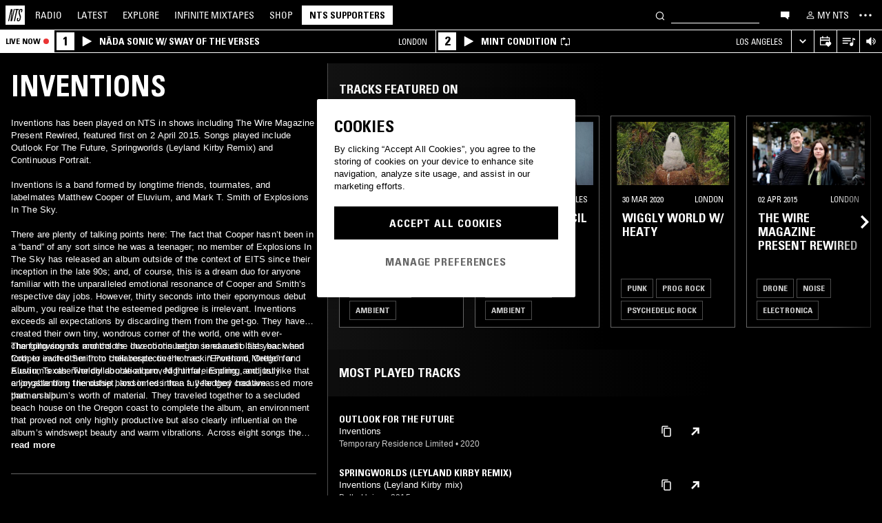

--- FILE ---
content_type: text/html; charset=utf-8
request_url: https://www.nts.live/artists/17060-inventions
body_size: 33615
content:
<!doctype html><html lang="en"><head><meta charset="utf-8"><meta name="author" content="NTS Radio"><meta name="viewport" content="width=device-width,initial-scale=1"><meta name="google-site-verification" content="KRa2WWcmg0gMxT-xzixUWXIhxQoAIXVVL1Jdni6M6os"><meta name="facebook-domain-verification" content="9bh1imvcev3aqpjr1ya4lsvvuigub2"><link rel="preload" href="/css/fonts/Univers-Condensed/UniversCom-57Condensed.woff2" as="font" type="font/woff2" crossorigin="anonymous"><link rel="preload" href="/css/fonts/UniversLTPro-BoldCond.woff2" as="font" type="font/woff2" crossorigin="anonymous"><link rel="preconnect" crossorigin href="https://firebaseinstallations.googleapis.com"><link rel="preconnect" crossorigin href="https://www.google-analytics.com"><link rel="stylesheet" href="/css/style.min.369685097d23163f.css"><link rel="apple-touch-icon" sizes="180x180" href="/apple-touch-icon.png?v=47rE43RRzB"><link rel="icon" type="image/png" href="/favicon-32x32.png?v=47rE43RRzB" sizes="32x32"><link rel="icon" type="image/png" href="/favicon-16x16.png?v=47rE43RRzB" sizes="16x16"><link rel="manifest" href="/manifest.json?v=47rE43RRzB"><link rel="mask-icon" href="/safari-pinned-tab.svg?v=47rE43RRzB" color="#000000"><link rel="shortcut icon" href="/favicon.ico?v=47rE43RRzB"><meta name="theme-color" content="#000000"><script type="text/javascript">window.nts_env = {"GA_MEASUREMENT_ID":"G-WZ3JMJQ60H","GA_MEASUREMENT_ID_MOBILE":"G-NHTR5X7F3C","IOS_APP_ID":"1204567739","STRIPE_PUBLISHABLE_KEY":"pk_live_51FIB9DBH021CzR9gegZLllfkJzp0YAQXmHdgeqGST4bsxlmpI4kp6tus0EmLY0aXnDqCuRFhEFBbAl4oMpRWi1d700mJjxTMBb","NTS_API_TOKEN":"48fhsdjEK7349fCJBS","ONE_TRUST_DOMAIN_SCRIPT":"1bcd17be-81df-4553-8a3e-e7e847d0a6c7","META_PIXEL_ID":"1071656873904973","REDDIT_PIXEL_ID":"a2_h2ubxihjxvug"};</script>  <title>Inventions | Discover music on NTS</title><meta name="description" content="Inventions has been played on NTS in shows including The Wire Magazine Present Rewired, featured first on 2 April 2015. Songs played include Outlook For The Future, Springworlds (Leyland Kirby Remix) and Continuous Portrait.

Inventions is a band formed by longtime friends, tourmates, and labelmates Matthew Cooper of Eluvium, and Mark T. Smith of Explosions In The Sky. 

There are plenty of talking points here: The fact that Cooper hasn’t been in a “band” of any sort since he was a teenager; no member of Explosions In The Sky has released an album outside of the context of EITS since their inception in the late..."><meta name="twitter:card" content="summary_large_image" ><meta name="twitter:site" content="@NTSlive" ><meta name="twitter:image" content="https://media.ntslive.co.uk/crop/770x770/4f0a253d-a3a4-49e7-90a6-59071475be10_1554249600.jpeg" ><meta property="og:description" content="Inventions has been played on NTS in shows including The Wire Magazine Present Rewired, featured first on 2 April 2015. Songs played include Outlook For The Future, Springworlds (Leyland Kirby Remix) and Continuous Portrait.

Inventions is a band formed by longtime friends, tourmates, and labelmates Matthew Cooper of Eluvium, and Mark T. Smith of Explosions In The Sky. 

There are plenty of talking points here: The fact that Cooper hasn’t been in a “band” of any sort since he was a teenager; no member of Explosions In The Sky has released an album outside of the context of EITS since their inception in the late..."><meta property="og:site_name" content="NTS Radio" ><meta property="og:title" content="Inventions | Discover music on NTS"><meta property="og:type" content="article"><meta property="og:url" content="http://www.nts.live/artists/17060-inventions"><meta property="og:image" content="https://media.ntslive.co.uk/crop/770x770/4f0a253d-a3a4-49e7-90a6-59071475be10_1554249600.jpeg"><link rel="canonical" href="http://www.nts.live/artists/17060-inventions"> <script async src="https://www.googletagmanager.com/gtag/js?id=G-WZ3JMJQ60H"></script><script>window.dataLayer = window.dataLayer || [];
        function gtag(){dataLayer.push(arguments);}

        gtag('consent', 'default', {
            'ad_storage': 'denied',
            'ad_user_data': 'denied',
            'ad_personalization': 'denied',
            'analytics_storage': 'denied',
            'wait_for_update': 500,
        });
        gtag('js', new Date());
        gtag('config', window.nts_env.GA_MEASUREMENT_ID, {
            'anonymize_ip': true,
        });

        // NTS Radio Oceania - can be removed 31 March 2023, pending confirmation with Will.
        gtag('config', 'AW-11085029403', {
            'anonymize_ip': true,
        });</script><script src="https://cdn-ukwest.onetrust.com/scripttemplates/otSDKStub.js" type="text/javascript" charset="UTF-8" data-domain-script="1bcd17be-81df-4553-8a3e-e7e847d0a6c7"></script><script type="text/javascript">// Required OneTrust callback
        function OptanonWrapper() {
            // 'C0002' is Performance Cookies
            if (OnetrustActiveGroups.indexOf('C0002') !== -1) {
                gtag('consent', 'update', {
                    'analytics_storage': 'granted',
                });
            };
            // 'C0004' is Targeting Cookies
            if (OnetrustActiveGroups.indexOf('C0004') !== -1) {
                gtag('consent', 'update', {
                    'ad_storage': 'granted',
                    'ad_user_data': 'granted',
                    'ad_personalization': 'granted',
                });
            };
        }</script><script type="text/plain" class="optanon-category-C0005">!function(f,b,e,v,n,t,s)
    {if(f.fbq)return;n=f.fbq=function(){n.callMethod?
    n.callMethod.apply(n,arguments):n.queue.push(arguments)};
    if(!f._fbq)f._fbq=n;n.push=n;n.loaded=!0;n.version='2.0';
    n.queue=[];t=b.createElement(e);t.async=!0;
    t.src=v;s=b.getElementsByTagName(e)[0];
    s.parentNode.insertBefore(t,s)}(window,document,'script',
    'https://connect.facebook.net/en_US/fbevents.js');
    fbq('init', '1071656873904973'); // Owned by NTS, sharing with UMG for shop
    fbq('track', 'PageView');</script><noscript><img height="1" width="1" style="display:none" src="https://www.facebook.com/tr?id=1071656873904973&ev=PageView&noscript=1"></noscript><script>!function (w, d, t) {
      w.TiktokAnalyticsObject=t;var ttq=w[t]=w[t]||[];ttq.methods=["page","track","identify","instances","debug","on","off","once","ready","alias","group","enableCookie","disableCookie","holdConsent","revokeConsent","grantConsent"],ttq.setAndDefer=function(t,e){t[e]=function(){t.push([e].concat(Array.prototype.slice.call(arguments,0)))}};for(var i=0;i<ttq.methods.length;i++)ttq.setAndDefer(ttq,ttq.methods[i]);ttq.instance=function(t){for(
    var e=ttq._i[t]||[],n=0;n<ttq.methods.length;n++)ttq.setAndDefer(e,ttq.methods[n]);return e},ttq.load=function(e,n){var r="https://analytics.tiktok.com/i18n/pixel/events.js",o=n&&n.partner;ttq._i=ttq._i||{},ttq._i[e]=[],ttq._i[e]._u=r,ttq._t=ttq._t||{},ttq._t[e]=+new Date,ttq._o=ttq._o||{},ttq._o[e]=n||{};n=document.createElement("script")
    ;n.type="text/javascript",n.async=!0,n.src=r+"?sdkid="+e+"&lib="+t;e=document.getElementsByTagName("script")[0];e.parentNode.insertBefore(n,e)};


      ttq.load('CRC8OIRC77UE5B95LRLG');
      ttq.page();
    }(window, document, 'ttq');</script><script>!function(w,d){if(!w.rdt){var p=w.rdt=function(){p.sendEvent?p.sendEvent.apply(p,arguments):p.callQueue.push(arguments)};p.callQueue=[];var t=d.createElement("script");t.src="https://www.redditstatic.com/ads/pixel.js",t.async=!0;var s=d.getElementsByTagName("script")[0];s.parentNode.insertBefore(t,s)}}(window,document);rdt('init','a2_h2ubxihjxvug');rdt('track', 'PageVisit');</script></head><body class=""><div id="ajax-container">    </div><div id="react-root"><div id="react-content" class=""><div class="snackbar snackbar--fade "></div><span class="hidden"><audio id="nts-player-audio" controls="" preload="none"></audio></span><div class="footer-player footer-player--episode-player     "><div class="episode-player__button-group episode-player__button-group--small-screen episode-player__button-group--up-next"><button class="episode-player__up-next-expand-button nts-link nts-link--black"><svg class="episode-player__music-note-icon episode-player__music-note-icon--small-screen" xmlns="http://www.w3.org/2000/svg" viewBox="0 0 24 24"><g><path d="M18,8,13.5,6.5V17A4,4,0,1,1,12,13.9V3l6,2Z"></path></g></svg><span class="episode-player__up-next-label">Up Next</span><div><svg class="episode-player__expand-icon" xmlns="http://www.w3.org/2000/svg" viewBox="0 0 600 600"><path d="M117.2 450l-60.9-60L300 150l243.8 240-60.9 60L300 270 117.2 450z"></path></svg></div></button><button class="episode-player__close " aria-label="Close"><svg class="nts-icon" data-name="Layer 1" xmlns="http://www.w3.org/2000/svg" viewBox="0 0 600 600"><path d="M356.25 300L487.5 431.25l-56.25 56.25L300 356.25 168.75 487.5l-56.25-56.25L243.75 300 112.5 168.75l56.25-56.25L300 243.75 431.25 112.5l56.25 56.25z"></path></svg></button></div><div class="episode-player-wrapper"><div class="episode-player"><div class="episode-player__button-group"><button class="episode-player__close" aria-label="Close"><svg class="nts-icon" data-name="Layer 1" xmlns="http://www.w3.org/2000/svg" viewBox="0 0 600 600"><path d="M356.25 300L487.5 431.25l-56.25 56.25L300 356.25 168.75 487.5l-56.25-56.25L243.75 300 112.5 168.75l56.25-56.25L300 243.75 431.25 112.5l56.25 56.25z"></path></svg></button></div><div class="episode-player__player"><div class="mixcloud-player visuallyhidden"></div><div class="visuallyhidden"><div class="soundcloud-player"><div class="soundcloud-player__content"><audio></audio><div class="soundcloud-player__thumbnail"><img alt="Go to tracklist"/></div><div class="soundcloud-player__play-button"><svg class="nts-icon--buffering soundcloud-player__play-icon animate-spin" xmlns="http://www.w3.org/2000/svg" viewBox="0 0 600 600"><path d="M493 351c-21.26 85.19-98.13 148.4-190 148.4-108.26 0-196-87.69-196-195.86s87.76-195.86 196-195.86c86.58 0 159.91 56.16 185.86 134L454 253.21c-21.13-63.15-80.76-108.85-151-108.85-87.82 0-159.27 71.39-159.27 159.14S215.2 462.64 303 462.64c74.49 0 137-51.44 154.34-120.59z" data-name="Layer 2"></path></svg></div><div class="soundcloud-player__episode-title-container "><h4 class="body-s text-uppercase text-overflow-ellipsis-one-line" style="margin:0"></h4><span class="body-s" style="display:block"></span></div><div class="soundcloud-player__progress-bar-container visuallyhidden"><span class="soundcloud-player__time" style="margin-left:0">0:00:00</span><div style="width:100%"><input type="range" class="soundcloud-player__progress-bar" max="0" value="0"/></div><span class="soundcloud-player__time" style="margin-right:0">0:00:00</span></div></div><div class="soundcloud-player__brand-logo-container"><a target="_blank" rel="noopener noreferrer"><img src="/img/soundcloud-brand-logo.png" class="soundcloud-player__brand-logo" alt="SoundCloud Brand Logo"/></a></div></div></div></div><button class="episode-player__tracklist-expand-button nts-link nts-link--black"><svg class="episode-player__music-note-icon" xmlns="http://www.w3.org/2000/svg" viewBox="0 0 24 24"><g><path d="M18,8,13.5,6.5V17A4,4,0,1,1,12,13.9V3l6,2Z"></path></g></svg><div><svg class="episode-player__expand-icon" xmlns="http://www.w3.org/2000/svg" viewBox="0 0 600 600"><path d="M117.2 450l-60.9-60L300 150l243.8 240-60.9 60L300 270 117.2 450z"></path></svg></div></button></div><div class="episode-player__skip"><button class="episode-player__skip-button mobile-link mobile-link--button" aria-label="Skip to start"><svg xmlns="http://www.w3.org/2000/svg" width="48" height="46" fill="#000"><path d="M18.421 23 30.5 30.105v-14.21L18.421 23Z"></path><path d="M17 15.895h2.842v14.21H17v-14.21Z"></path></svg></button><button class="episode-player__skip-button mobile-link mobile-link--button nts-link" aria-label="Skip back 30 seconds" title="Skip back 30 seconds"><svg xmlns="http://www.w3.org/2000/svg" width="46" height="46" fill="#000"><path d="M11.561 19.373a12 12 0 1 0 4.941-6.462l1.224 1.9a9.741 9.741 0 1 1-4.012 5.245l-2.153-.683Z"></path><path d="m14.685 16.915 5.915-1.184L15.87 11l-1.184 5.915ZM19.388 20.996h-1.692c0-.864.192-1.416.576-1.752.384-.324.984-.444 1.824-.444 1.56 0 2.292.636 2.292 2.232 0 .792-.228 1.728-1.14 1.86v.024c1.092.204 1.272 1.068 1.272 2.04 0 1.728-.924 2.436-2.616 2.436-1.656 0-2.304-.588-2.304-2.376h1.692c0 .552-.024 1.152.708 1.152.768 0 .828-.708.828-1.296 0-1.212-.396-1.284-1.572-1.284v-1.332c1.104.048 1.44-.072 1.44-1.236 0-.456-.072-.996-.648-.996-.612 0-.66.492-.66.972ZM25.452 18.8c2.064 0 2.424 1.068 2.424 4.272 0 2.628-.168 4.32-2.424 4.32s-2.424-1.692-2.424-4.32c0-3.204.36-4.272 2.424-4.272Zm0 1.224c-.72 0-.732.492-.732 3.072 0 2.532.06 3.072.732 3.072.672 0 .732-.54.732-3.072 0-2.58-.012-3.072-.732-3.072Z"></path></svg></button><button class="episode-player__skip-button mobile-link mobile-link--button nts-link" aria-label="Skip forward 30 seconds" title="Skip forward 30 seconds"><svg xmlns="http://www.w3.org/2000/svg" width="46" height="46" fill="#000"><path d="M34.439 19.373a12 12 0 1 1-4.941-6.462l-1.224 1.9a9.741 9.741 0 1 0 4.012 5.245l2.153-.683Z"></path><path d="M31.315 16.915 25.4 15.731 30.13 11l1.184 5.915ZM19.388 20.996h-1.692c0-.864.192-1.416.576-1.752.384-.324.984-.444 1.824-.444 1.56 0 2.292.636 2.292 2.232 0 .792-.228 1.728-1.14 1.86v.024c1.092.204 1.272 1.068 1.272 2.04 0 1.728-.924 2.436-2.616 2.436-1.656 0-2.304-.588-2.304-2.376h1.692c0 .552-.024 1.152.708 1.152.768 0 .828-.708.828-1.296 0-1.212-.396-1.284-1.572-1.284v-1.332c1.104.048 1.44-.072 1.44-1.236 0-.456-.072-.996-.648-.996-.612 0-.66.492-.66.972ZM25.452 18.8c2.064 0 2.424 1.068 2.424 4.272 0 2.628-.168 4.32-2.424 4.32s-2.424-1.692-2.424-4.32c0-3.204.36-4.272 2.424-4.272Zm0 1.224c-.72 0-.732.492-.732 3.072 0 2.532.06 3.072.732 3.072.672 0 .732-.54.732-3.072 0-2.58-.012-3.072-.732-3.072Z"></path></svg></button><button class="episode-player__skip-button mobile-link mobile-link--button" aria-label="Skip to next episode" disabled=""><svg xmlns="http://www.w3.org/2000/svg" width="46" height="46" fill="#000"><path d="M21.593 23 10 29.82V16.18L21.593 23ZM34.636 23l-11.594 6.82V16.18L34.636 23Z"></path><path d="M33.272 16.18H36v13.64h-2.728V16.18Z"></path></svg></button></div><div class="expanded-episode-player"><header class="expanded-episode-player__header"><h2 class="heading-6 text-uppercase text-bold expanded-episode-player__title"></h2><div class="expanded-episode-player__metadata"><span></span></div></header><div class="up-next"><header class="up-next__header"><div><h3 class="heading-6 text-uppercase text-bold up-next__heading">Up Next</h3><p class="up-next__subheading">Similar to what you are listening to</p></div></header><div class="up-next__loading-container"><p class="heading-6 text-center text-bold text-uppercase">Sorry, we couldn&#x27;t find any episodes.<br/>Please try again later...</p></div></div></div></div></div><div class="footer-player mixtape-player "><div class="footer-player__img-container"></div><div class="footer-player__control-btn"><button class="footer-player__control-btn__icon-container nts-link"><svg class="nts-icon nts-icon--inverted" style="width:30px;height:30px" xmlns="http://www.w3.org/2000/svg" viewBox="0 0 600 600"><title>Play</title><g id="_x33_--Hidden-_x28_closing-up_x29_-" transform="translate(-772 -385)"><g id="Drawer" transform="translate(0 43)"><g id="_x32_" transform="translate(18)"><path id="play" d="M1260.4 651.3L882.8 861.2c-4.4 2.4-8.2 2.7-11.2 1-3.1-1.7-4.6-5.1-4.6-10.2V433.2c0-4.8 1.5-8.2 4.6-10.2 3.1-2 6.8-1.7 11.2 1l377.6 210c4.4 2.4 6.6 5.3 6.6 8.7 0 3.3-2.2 6.2-6.6 8.6z"></path></g></g></g></svg></button></div><div class="footer-player__info"></div><button class="footer-player__live-tracks-trigger nts-link no-padding"><svg class="nts-icon nts-icon--inline-alt" style="width:24px;height:24px;fill:white" xmlns="http://www.w3.org/2000/svg" viewBox="0 0 24 24"><path d="M2.87 14.49h8V13h-8zm12-5h-12V11h12zm0-3.5h-12v1.5h12zm6.26 3.34l-2.88-1v7a2.67 2.67 0 01-2 2.61 2.53 2.53 0 01-2.88-1.44 2.73 2.73 0 01.71-3.24 2.49 2.49 0 013.2 0V6l3.84 1.33z"></path></svg></button><div class="footer-player__right-btn-container"><button class="footer-player__right-btn nts-link no-padding"><svg class="nts-icon nts-icon--s nts-icon--inverted" data-name="Layer 1" xmlns="http://www.w3.org/2000/svg" viewBox="0 0 600 600"><path d="M356.25 300L487.5 431.25l-56.25 56.25L300 356.25 168.75 487.5l-56.25-56.25L243.75 300 112.5 168.75l56.25-56.25L300 243.75 431.25 112.5l56.25 56.25z"></path></svg></button></div></div><div><div class="navigation-page-overlay "></div><header class="header"><a class="header__home nts-app nts-link" href="/" data-track="event" data-category="Navigation" data-target="GoTo-Home" data-origin="from: header" aria-label="Home"><svg style="fill:#fff" xmlns="http://www.w3.org/2000/svg" viewBox="0 0 26 26"><path d="M22.7 6.9L22.3 9h-1.5l.5-2c.1-.6.1-1.1-.6-1.1s-1 .5-1.1 1.1l-.4 1.7c-.1.5-.1 1 0 1.5l1.4 4.1c.2.6.3 1.3.1 2l-.6 2.6c-.4 1.5-1.5 2.4-2.9 2.4-1.6 0-2.3-.7-1.9-2.4l.5-2.2h1.5l-.5 2.1c-.2.8 0 1.2.7 1.2.6 0 1-.5 1.2-1.2l.5-2.3c.1-.5.1-1.1-.1-1.6l-1.3-3.8c-.2-.7-.3-1.2-.2-2.1l.4-2c.4-1.6 1.4-2.4 2.9-2.4 1.7 0 2.2.8 1.8 2.3zM11.2 21.1L14.6 6H13l.3-1.3h4.8L17.8 6h-1.7l-3.4 15.1h-1.5zm-4.5 0L8.1 6.6 4.8 21.1H3.5L7.2 4.8h2.2L8 18.7l3.2-14h1.3L8.8 21.1H6.7zM0 26h26V0H0v26z"></path></svg></a><nav class="header__nav text-uppercase hidden-phone"><a class="header-nav-item nts-app nts-link " href="/radio">Radio</a><a class="header-nav-item nts-app nts-link " href="/latest">Latest</a><a class="header-nav-item nts-app nts-link " href="/explore">Explore</a><a class="header-nav-item nts-app nts-link " href="/infinite-mixtapes"><span class="header-nav-item__im">Infinite </span>Mixtapes</a><a class="header-nav-item nts-link" href="https://shop.nts.live/" target="_blank" rel="noopener">Shop</a><a class="header-nav-cta nts-app nts-button nts-link hidden" href="/supporters">NTS Supporters</a><a class="header-nav-cta nts-app nts-button nts-link hidden" href="/gift-supporters">Gift NTS Supporters</a></nav><div class="header__search-form"><form class="search-form" method="get"><button class="search-form__button" aria-label="Search" type="submit"><svg xmlns="http://www.w3.org/2000/svg" viewBox="0 0 600 600"><path d="M413.38 392.4a169.89 169.89 0 0 0 18.19-27.4c43-83 10.73-185.28-72.09-228.39a168.63 168.63 0 0 0-227.82 72.27c-43 83-10.74 185.28 72.09 228.39a168.49 168.49 0 0 0 183.35-18L461.62 494l26.56-26.62zm-194.25 15.16C152.67 373 126.77 290.9 161.28 224.28a135.43 135.43 0 0 1 182.82-58c66.46 34.6 92.36 116.66 57.85 183.28a135.43 135.43 0 0 1-182.82 58z"></path></svg></button><input class="search-form__input nts-input search-btn" type="text" name="q" autoComplete="off" aria-label="Search" value=""/></form></div><button class="header-nav-item nts-link hidden-phone" data-track="event" data-category="Navigation" data-target="Open-Chat" data-origin="from: header" aria-label="Open chat"><svg style="height:20px" data-name="Layer 1" xmlns="http://www.w3.org/2000/svg" viewBox="0 0 600 600"><path d="M493 391.73h-45.9v99.35l-128.18-99.35H118V144.92h375z"></path></svg></button><a class="header-nav-item header-nav-item--alt nts-app nts-link hidden-phone " href="/my-nts/favourites/shows" aria-label="My NTS"><svg class="nts-icon--inline nts-icon--inline--xxl" xmlns="http://www.w3.org/2000/svg" viewBox="0 0 24 24"><path d="M12 4.41a2.92 2.92 0 11-2.95 2.92A2.91 2.91 0 0112 4.41m0-1.58a4.5 4.5 0 104.5 4.5 4.5 4.5 0 00-4.5-4.5zm0 11.71c3.26 0 7.41 1.63 7.41 2.91v1.79H4.55v-1.79c0-1.28 4.16-2.91 7.41-2.91M12 13c-3 0-9 1.51-9 4.5v3.38h18v-3.43c0-3-6-4.5-9-4.5z" data-name="Layer 5"></path></svg><span class="text-uppercase visible-desktop">My NTS</span></a><button class="header__menu-toggle  nts-link" aria-label="Toggle navigation menu" title="Toggle navigation menu"><svg class="header__menu-toggle__icon header__menu-toggle__icon--cross" data-name="Layer 1" xmlns="http://www.w3.org/2000/svg" viewBox="0 0 600 600"><path d="M356.25 300L487.5 431.25l-56.25 56.25L300 356.25 168.75 487.5l-56.25-56.25L243.75 300 112.5 168.75l56.25-56.25L300 243.75 431.25 112.5l56.25 56.25z"></path></svg><svg class="header__menu-toggle__icon header__menu-toggle__icon--ellipsis" xmlns="http://www.w3.org/2000/svg" viewBox="0 0 600 600"><path d="M150.39 340a37.5 37.5 0 1 1 37.5-37.5 37.5 37.5 0 0 1-37.5 37.5zm150 0a37.5 37.5 0 1 1 37.5-37.5 37.5 37.5 0 0 1-37.5 37.5zm150 0a37.5 37.5 0 1 1 37.5-37.5 37.5 37.5 0 0 1-37.5 37.5z"></path><path fill="none" d="M0 2h600v600H0z"></path></svg><svg class="header__menu-toggle__icon header__menu-toggle__icon--hamburger" id="Layer_1" data-name="Layer 1" xmlns="http://www.w3.org/2000/svg" viewBox="0 0 600 600"><path d="M107,143H507v64H107Zm0,128H507v64H107Zm0,128H507v64H107Z"></path></svg></button></header><div class="nav-submenu-container "><div class="nav-submenu text-uppercase"><div class="nav-submenu__section"><a class="nav-submenu-link nts-link nts-app " href="/events">Events</a><a class="nav-submenu-link nts-link nts-app " href="/podcasts">Podcasts</a><a class="nav-submenu-link nts-link nts-app " href="/videos">Videos</a><a class="nav-submenu-link nts-link nts-app " href="/incoming">News</a><a class="nav-submenu-link nts-link nts-app " href="/about">About</a><a class="nav-submenu-link nts-link nts-app " href="/supporters">NTS Supporters</a><a class="nav-submenu-link nts-link nts-app" target="_blank" rel="noopener noreferrer" href="https://ntslive.freshdesk.com/support/home">Help and Feedback</a></div><div class="nav-submenu__section "><a class="nav-submenu-link nts-link" target="_blank" rel="noopener noreferrer" href="https://apps.apple.com/us/app/nts-radio/id1204567739?platform=iphone&amp;ct=website_desktop_header"><svg xmlns="http://www.w3.org/2000/svg" viewBox="0 0 600 600"><path d="M322.15 202.6q-9.07 2.52-25.39 3.35.92-36 20.86-59.85t58.93-32.22q4.53 16.74-2.72 35.57a96.49 96.49 0 0 1-21.76 33.49q-14.51 14.64-29.92 19.66zm110.61 60.27q-18.13 23.44-16.32 51.9 1.81 25.11 17.68 46t37.63 26.78a209.39 209.39 0 0 1-35.36 63.62q-29 36.84-57.12 36.83-12.69 0-35.81-7.11t-36.72-7.12q-13.61 0-36.27 8.37-20 6.7-30.83 6.7-25.38 0-52.59-30.14-23.56-26.7-39.89-67.34t-16.32-74.08q0-46.87 24.48-80.36 27.19-36 71.63-36 17.22 0 49 8.37 20.85 5 29 5t29-5.86q30.82-9.19 49-9.2 24.48 0 43.52 10 17.22 9.21 33.54 27.62-19.09 14.31-27.25 26.02z"></path></svg><span>iOS App</span></a><a class="nav-submenu-link nts-link" target="_blank" rel="noopener noreferrer" href="https://play.google.com/store/apps/details?id=com.ntslive.ntsradio&amp;referrer=website_desktop_header"><svg xmlns="http://www.w3.org/2000/svg" viewBox="0 0 600 600"><path d="M190 123.4l210 117.92-45 43.94zm-43.5-9.52l192.76 187.5-192.76 187.5q-16.5-8.05-16.5-25.64V139.51q0-17.58 16.5-25.63zm318.77 165.53q10.5 7.32 10.87 22t-10.12 22l-45 24.9-48.75-46.87L421 253.77zM190 479.36l165-161.87 45 43.95z"></path></svg><span>Android App</span></a><a class="nav-submenu-link nts-link" target="_blank" rel="noopener noreferrer" href="https://discord.gg/nts-chat"><svg style="height:14px;margin-top:4px;margin-bottom:4px" xmlns="http://www.w3.org/2000/svg" viewBox="0 0 127.14 96.36"><path d="M107.7 8.07A105.15 105.15 0 0 0 81.47 0a72.06 72.06 0 0 0-3.36 6.83 97.68 97.68 0 0 0-29.11 0A72.37 72.37 0 0 0 45.64 0a105.89 105.89 0 0 0-26.25 8.09C2.79 32.65-1.71 56.6.54 80.21a105.73 105.73 0 0 0 32.17 16.15 77.7 77.7 0 0 0 6.89-11.11 68.42 68.42 0 0 1-10.85-5.18c.91-.66 1.8-1.34 2.66-2a75.57 75.57 0 0 0 64.32 0c.87.71 1.76 1.39 2.66 2a68.68 68.68 0 0 1-10.87 5.19 77 77 0 0 0 6.89 11.1 105.25 105.25 0 0 0 32.19-16.14c2.64-27.38-4.51-51.11-18.9-72.15ZM42.45 65.69C36.18 65.69 31 60 31 53s5-12.74 11.43-12.74S54 46 53.89 53s-5.05 12.69-11.44 12.69Zm42.24 0C78.41 65.69 73.25 60 73.25 53s5-12.74 11.44-12.74S96.23 46 96.12 53s-5.04 12.69-11.43 12.69Z"></path></svg><span>Join the Chat</span></a><a class="nav-submenu-link nts-link nts-app " href="/newsletter"><svg xmlns="http://www.w3.org/2000/svg" viewBox="0 0 600 600"><path d="M529 124H79v360h450zm-65.9 36L304 312.75 144.9 160zM492 448H117V183.65l187.5 180 187.5-180z"></path></svg><span>Newsletter</span></a></div><div class="nav-submenu__footer"><a class="nav-submenu__footer__item nts-link" href="https://www.instagram.com/nts_radio/" target="_blank" rel="noopener noreferrer" data-track="event" data-category="SocialMedia" data-target="GoTo-Instagram" data-origin="from: header"><svg data-name="Layer 1" xmlns="http://www.w3.org/2000/svg" viewBox="0 0 600 600"><path d="M303 205.05a93.64 93.64 0 0 1 48.13 13 96.54 96.54 0 0 1 35.16 35.16 95.79 95.79 0 0 1 0 96.26 96.54 96.54 0 0 1-35.16 35.16 95.79 95.79 0 0 1-96.26 0 96.59 96.59 0 0 1-35.15-35.16 95.72 95.72 0 0 1 0-96.26 96.59 96.59 0 0 1 35.1-35.21A93.66 93.66 0 0 1 303 205.05zm0 159q25.95 0 44.37-18.42t18.41-44.36q0-25.95-18.41-44.36T303 238.53q-25.95 0-44.36 18.42t-18.42 44.36q0 25.95 18.42 44.36T303 364.09zm123-163.19a26.14 26.14 0 0 1-7.11 15.91 20.41 20.41 0 0 1-15.49 6.69 22.49 22.49 0 1 1 22.6-22.6zm63.62 22.6q.83 23.44.83 77.85t-1.25 78.26q-1.26 23.87-7.12 41.44a98 98 0 0 1-59.43 59.43q-17.58 5.87-41.43 7.11T303 488.81q-54.4 0-78.26-1.26t-41.43-7.95a89.12 89.12 0 0 1-36.42-22.18 97.68 97.68 0 0 1-23-36.41q-5.85-17.58-7.11-41.44t-1.26-78.26q0-54.4 1.26-78.26t7.11-41.44a98 98 0 0 1 59.44-59.43q17.56-5.85 41.43-7.11t78.24-1.26q54.42 0 78.27 1.26t41.43 7.11a98 98 0 0 1 59.43 59.43q5.82 17.58 7.49 41.85zM449.44 411.8q5-14.24 6.69-45.2.84-18.42.84-51.9v-26.78q0-34.32-.84-51.9-1.67-31.82-6.69-45.2-10.05-25.95-36-36-13.38-5-45.2-6.7-18.4-.84-51.89-.84h-26.79q-33.48 0-51.9.84-31 1.68-45.2 6.7-26 10-36 36-5 13.4-6.7 45.2-.83 18.42-.83 51.9v26.78q0 33.48.83 51.9 1.68 31 6.7 45.2 10.88 25.95 36 36 14.23 5 45.2 6.7 18.42.84 51.9.84h26.79q34.32 0 51.89-.84 31.81-1.68 45.2-6.7 25.95-10.88 36-36z"></path></svg></a><a class="nav-submenu__footer__item nts-link" href="https://www.facebook.com/NTSRadio" target="_blank" rel="noopener noreferrer" data-track="event" data-category="SocialMedia" data-target="GoTo-Facebook" data-origin="from: header"><svg width="24" height="24" viewBox="0 0 24 24" fill="none" xmlns="http://www.w3.org/2000/svg"><path d="M19.9997 11.9998C19.9997 7.58169 16.418 4 11.9998 4C7.58169 4 4 7.58169 4 11.9998C4 15.7514 6.58299 18.8995 10.0674 19.7642V14.4446H8.41783V11.9998H10.0674V10.9464C10.0674 8.22359 11.2997 6.96154 13.9729 6.96154C14.4798 6.96154 15.3543 7.06106 15.7121 7.16026V9.37621C15.5233 9.35637 15.1953 9.34645 14.7879 9.34645C13.4763 9.34645 12.9694 9.8434 12.9694 11.1352V11.9998H15.5825L15.1335 14.4446H12.9694V19.9411C16.9306 19.4627 20 16.09 20 11.9998H19.9997Z"></path> </svg></a><a class="nav-submenu__footer__item nts-link" href="https://twitter.com/ntslive" target="_blank" rel="noopener noreferrer" data-track="event" data-category="SocialMedia" data-target="GoTo-Twitter" data-origin="from: header"><svg data-name="Layer 1" xmlns="http://www.w3.org/2000/svg" viewBox="0 0 600 600"><path d="M450 224a43.55 43.55 0 0 1 .73 9.52q0 52.74-25.64 101.81-26.35 52-74 82.76-52 34.43-119.38 34.43-64.46 0-117.92-34.43 8.06.74 18.31.74 53.46 0 95.94-33-25.63 0-45-15a76.45 76.45 0 0 1-26.73-37.72q7.32.74 13.91.74a98 98 0 0 0 20.51-2.2 77.52 77.52 0 0 1-43.95-27.1q-17.56-21.24-17.57-48.34v-1.47A72.37 72.37 0 0 0 163.6 265a85.44 85.44 0 0 1-24.9-27.83 74.62 74.62 0 0 1 1.46-75.44 215.11 215.11 0 0 0 158.21 80.56 106.41 106.41 0 0 1-1.47-17.58 76.32 76.32 0 0 1 10.25-38.45A75.36 75.36 0 0 1 335 158.08a74.32 74.32 0 0 1 38.08-10.25 73.45 73.45 0 0 1 31.13 6.59A87.28 87.28 0 0 1 429.47 172a156.49 156.49 0 0 0 49.07-18.31q-8.79 27.1-33.69 42.48a165 165 0 0 0 43.95-12.45A169.41 169.41 0 0 1 450 224z"></path></svg></a><a class="nav-submenu__footer__item nts-link" href="https://www.youtube.com/user/NTSLIVEUK" target="_blank" rel="noopener noreferrer" data-track="event" data-category="SocialMedia" data-target="GoTo-Youtube" data-origin="from: header"><svg data-name="Layer 1" xmlns="http://www.w3.org/2000/svg" viewBox="0 0 600 600"><path d="M482.9 209.18q4.8 18.62 6.87 56.53l.68 34.46-.68 34.47q-2.07 38.61-6.87 57.22a48.18 48.18 0 0 1-12.36 20.68 47.55 47.55 0 0 1-21.3 12.4q-17.85 4.83-83.79 6.9l-62.5.69-62.5-.69q-65.92-2.07-83.79-6.9a47.51 47.51 0 0 1-21.29-12.4A48.18 48.18 0 0 1 123 391.86q-4.82-18.62-6.87-57.22l-.69-34.47q0-15.17.69-34.46 2.06-37.92 6.87-56.53a48.09 48.09 0 0 1 33.65-33.78q17.86-4.82 83.79-6.89l62.5-.69 62.5.69q65.94 2.07 83.79 6.89a48.08 48.08 0 0 1 33.66 33.78zM264.49 356.7l98.22-56.53-98.22-55.83z"></path></svg></a></div></div></div></div><div id="nts-live-header" class="live-header live-header--collapsed"><div class="live-header__channels--collapsed live-header__channels "><div class="live-header__live-now-label"><span>Live now</span><span style="top:0" class="live-now-circle live-now-circle--live-channel"></span></div><button class="live-channel live-channel--collapsed  "><span class="live-now-circle live-now-circle--live-channel"></span><span class="channel-icon channel-icon--collapsed">1</span><div class="live-channel--collapsed__broadcast" style="cursor:default"><svg class="nts-icon nts-icon--s nts-icon--inverted live-channel--collapsed__icon nts-icon--disabled" xmlns="http://www.w3.org/2000/svg" viewBox="0 0 600 600"><title>Play</title><g id="_x33_--Hidden-_x28_closing-up_x29_-" transform="translate(-772 -385)"><g id="Drawer" transform="translate(0 43)"><g id="_x32_" transform="translate(18)"><path id="play" d="M1260.4 651.3L882.8 861.2c-4.4 2.4-8.2 2.7-11.2 1-3.1-1.7-4.6-5.1-4.6-10.2V433.2c0-4.8 1.5-8.2 4.6-10.2 3.1-2 6.8-1.7 11.2 1l377.6 210c4.4 2.4 6.6 5.3 6.6 8.7 0 3.3-2.2 6.2-6.6 8.6z"></path></g></g></g></svg><h3 class="live-channel--collapsed__broadcast__heading broadcast-empty"></h3><span style="flex-grow:1"></span><span class="live-channel--collapsed__broadcast__location broadcast-location broadcast-empty"><span class="text-uppercase text-bold"></span><span></span></span></div></button><button class="live-channel live-channel--collapsed  channel-2"><span class="live-now-circle live-now-circle--live-channel"></span><span class="channel-icon channel-icon--collapsed">2</span><div class="live-channel--collapsed__broadcast" style="cursor:default"><svg class="nts-icon nts-icon--s nts-icon--inverted live-channel--collapsed__icon nts-icon--disabled" xmlns="http://www.w3.org/2000/svg" viewBox="0 0 600 600"><title>Play</title><g id="_x33_--Hidden-_x28_closing-up_x29_-" transform="translate(-772 -385)"><g id="Drawer" transform="translate(0 43)"><g id="_x32_" transform="translate(18)"><path id="play" d="M1260.4 651.3L882.8 861.2c-4.4 2.4-8.2 2.7-11.2 1-3.1-1.7-4.6-5.1-4.6-10.2V433.2c0-4.8 1.5-8.2 4.6-10.2 3.1-2 6.8-1.7 11.2 1l377.6 210c4.4 2.4 6.6 5.3 6.6 8.7 0 3.3-2.2 6.2-6.6 8.6z"></path></g></g></g></svg><h3 class="live-channel--collapsed__broadcast__heading broadcast-empty"></h3><span style="flex-grow:1"></span><span class="live-channel--collapsed__broadcast__location broadcast-location broadcast-empty"><span class="text-uppercase text-bold"></span><span></span></span></div></button></div><div class="live-header__channels--expanded live-header__channels"><div class="live-channel  "><header class="live-channel__header"><div class="live-channel__header__channel-heading"><div class="channel-heading"><span class="channel-icon">1</span><span class="live-now-circle live-now-circle--live-channel"></span><div class="text-overflow-ellipsis"><span class="text-uppercase text-bold"></span><span class="broadcast-location"></span></div></div></div><span class="live-channel__header__broadcast-times broadcast-empty"></span></header><div class="live-channel__content"><div class="live-channel__content__picture"><button class="live-channel-picture nts-box-shadow broadcast-empty"><img class="live-channel-picture__img" srcSet="
                                         https://media.ntslive.co.uk/resize/400x400/f49502d8-3dcd-4785-bbfc-a104dec1ff42_1744848000.jpeg 400w,
                                         https://media.ntslive.co.uk/resize/800x800/f49502d8-3dcd-4785-bbfc-a104dec1ff42_1744848000.jpeg 800w,
                                        " sizes="(max-width: 768px) 50vw, (max-width: 1024px) 33vw, 25vw" src="https://media.ntslive.co.uk/resize/400x400/f49502d8-3dcd-4785-bbfc-a104dec1ff42_1744848000.jpeg" alt=""/></button></div><div class="live-channel__content__details"><div><h3 class="broadcast-heading broadcast-empty"></h3></div></div></div><div class="live-channel__footer"><span class="live-channel__footer__label"><a class="no-underline nts-app" href="/schedule" data-track="event" data-origin="live_header" data-target="/schedule">Next on <!-- -->1<span> <svg class="nts-icon nts-icon--xs nts-icon--inline nts-icon--inverted" xmlns="http://www.w3.org/2000/svg" viewBox="0 0 600 600"><path d="M150 117l60-61 240 244-240 244-60-61 180-183-180-183z"></path></svg></span></a></span><span class="live-channel__footer__details"><span class="next-up-title">…</span></span></div></div><div class="live-channel  channel-2"><header class="live-channel__header"><div class="live-channel__header__channel-heading"><div class="channel-heading"><span class="channel-icon">2</span><span class="live-now-circle live-now-circle--live-channel"></span><div class="text-overflow-ellipsis"><span class="text-uppercase text-bold"></span><span class="broadcast-location"></span></div></div></div><span class="live-channel__header__broadcast-times broadcast-empty"></span></header><div class="live-channel__content"><div class="live-channel__content__picture"><button class="live-channel-picture nts-box-shadow broadcast-empty"><img class="live-channel-picture__img" srcSet="
                                         https://media.ntslive.co.uk/resize/400x400/f49502d8-3dcd-4785-bbfc-a104dec1ff42_1744848000.jpeg 400w,
                                         https://media.ntslive.co.uk/resize/800x800/f49502d8-3dcd-4785-bbfc-a104dec1ff42_1744848000.jpeg 800w,
                                        " sizes="(max-width: 768px) 50vw, (max-width: 1024px) 33vw, 25vw" src="https://media.ntslive.co.uk/resize/400x400/f49502d8-3dcd-4785-bbfc-a104dec1ff42_1744848000.jpeg" alt=""/></button></div><div class="live-channel__content__details"><div><h3 class="broadcast-heading broadcast-empty"></h3></div></div></div><div class="live-channel__footer"><span class="live-channel__footer__label"><a class="no-underline nts-app" href="/schedule/2" data-track="event" data-origin="live_header" data-target="/schedule/2">Next on <!-- -->2<span> <svg class="nts-icon nts-icon--xs nts-icon--inline nts-icon--inverted" xmlns="http://www.w3.org/2000/svg" viewBox="0 0 600 600"><path d="M150 117l60-61 240 244-240 244-60-61 180-183-180-183z"></path></svg></span></a></span><span class="live-channel__footer__details"><span class="next-up-title">…</span></span></div></div><div class="live-header__footer live-header__footer--collapsed  live-header__footer--mobile"><button class="live-header__footer__button" aria-label="Expand live player"><svg class="nts-icon nts-icon--xs nts-icon--inline-alt" xmlns="http://www.w3.org/2000/svg" viewBox="0 0 600 600"><path d="M117.2 450l-60.9-60L300 150l243.8 240-60.9 60L300 270 117.2 450z"></path></svg></button><button class="live-header__live-tracks-trigger" aria-label="Open Live Tracklist"><div class="live-header__live-tracks-trigger-inside"><svg class="nts-icon nts-icon--inline-alt" style="width:24px;height:24px" xmlns="http://www.w3.org/2000/svg" viewBox="0 0 24 24"><path d="M2.87 14.49h8V13h-8zm12-5h-12V11h12zm0-3.5h-12v1.5h12zm6.26 3.34l-2.88-1v7a2.67 2.67 0 01-2 2.61 2.53 2.53 0 01-2.88-1.44 2.73 2.73 0 01.71-3.24 2.49 2.49 0 013.2 0V6l3.84 1.33z"></path></svg></div></button></div></div><div class="live-header__footer live-header__footer--collapsed  "><button class="live-header__footer__button" aria-label="Expand live player"><svg class="nts-icon nts-icon--xs nts-icon--inline-alt" xmlns="http://www.w3.org/2000/svg" viewBox="0 0 600 600"><path d="M117.2 450l-60.9-60L300 150l243.8 240-60.9 60L300 270 117.2 450z"></path></svg></button><a class="live-header__my-schedule nts-app" href="/schedule/my"><svg class="nts-icon nts-icon--s nts-icon--inverted" xmlns="http://www.w3.org/2000/svg" viewBox="0 0 24 24"><defs></defs><path d="M19.5 13V5h-3.45V4a1 1 0 00-2 0v1H8V4a1 1 0 00-2 0v1H2.5v14h11.57L17 22l4.29-4.39a5.56 5.56 0 00.53-.89A2.73 2.73 0 0019.5 13zM4 6.5h2V7h2v-.5h6V7h2v-.5h2V9H4zM4 11h14v2.31a2.77 2.77 0 00-1 .86 2.75 2.75 0 00-5 1.58 2.71 2.71 0 00.17.95 4.84 4.84 0 00.45.78H4z"></path></svg></a><button class="live-header__live-tracks-trigger" aria-label="Open Live Tracklist"><div class="live-header__live-tracks-trigger-inside"><svg class="nts-icon nts-icon--inline-alt" style="width:24px;height:24px" xmlns="http://www.w3.org/2000/svg" viewBox="0 0 24 24"><path d="M2.87 14.49h8V13h-8zm12-5h-12V11h12zm0-3.5h-12v1.5h12zm6.26 3.34l-2.88-1v7a2.67 2.67 0 01-2 2.61 2.53 2.53 0 01-2.88-1.44 2.73 2.73 0 01.71-3.24 2.49 2.49 0 013.2 0V6l3.84 1.33z"></path></svg></div></button><div class="volume-control no-text-select hidden-phone "><button class="volume-control__button" aria-label="Volume Control"><svg class="nts-icon volume-control__icon" xmlns="http://www.w3.org/2000/svg" viewBox="0 0 22 22"><path d="M11.002 2.999a.81.81 0 0 0-.593.25L6.028 7.63H2.581a.81.81 0 0 0-.593.25.81.81 0 0 0-.25.593v5.051c0 .228.084.426.25.592a.81.81 0 0 0 .593.25h3.447l4.381 4.382a.81.81 0 0 0 .592.25.81.81 0 0 0 .593-.25.809.809 0 0 0 .25-.592V3.841a.81.81 0 0 0-.25-.593.81.81 0 0 0-.592-.25M16.338 12.861a3.39 3.39 0 0 0 0-3.73 3.025 3.025 0 0 0-1.48-1.224.734.734 0 0 0-.33-.066.82.82 0 0 0-.592.243.805.805 0 0 0-.25.6c0 .183.053.339.158.466.105.128.233.237.382.33.149.091.298.192.447.302.15.11.276.265.382.467.105.202.158.452.158.75s-.053.548-.158.75a1.328 1.328 0 0 1-.382.468c-.15.11-.298.21-.447.302-.15.092-.277.202-.382.329a.709.709 0 0 0-.158.467c0 .237.084.437.25.599a.823.823 0 0 0 .592.243.736.736 0 0 0 .33-.065 3.112 3.112 0 0 0 1.48-1.23"></path><path d="M19.146 14.717a6.638 6.638 0 0 0 1.119-3.718 6.642 6.642 0 0 0-1.119-3.718 6.495 6.495 0 0 0-2.96-2.48.948.948 0 0 0-.343-.066.81.81 0 0 0-.592.25.81.81 0 0 0-.25.592c0 .343.171.601.514.777.49.254.824.447 1 .579a4.969 4.969 0 0 1 1.52 1.783c.363.715.545 1.476.545 2.283 0 .807-.182 1.568-.546 2.284a4.969 4.969 0 0 1-1.52 1.783c-.175.132-.508.325-1 .579-.342.175-.513.434-.513.776a.81.81 0 0 0 .25.592c.167.167.368.25.605.25a.92.92 0 0 0 .33-.065 6.493 6.493 0 0 0 2.96-2.48"></path></svg></button><div class="volume-control__bar-container"><div class="volume-bar-vertical"><div class="volume-dot" style="top:0px"></div><div class="volume-active" style="height:0px"></div></div></div></div></div></div><div class="full-page-overlay "><div id="youtube-player-series" class="video-frame hidden"></div></div><div class="sheet "></div><div class="full-page-overlay full-page-overlay--auth "></div><div class="modal-promo modal-onboarding modal-onboarding--auth   "><div class="modal-onboarding__nav"><div></div><button class="modal-onboarding__nav-button" aria-label="Close Modal"><svg class="nts-icon nts-icon--s" data-name="Layer 1" xmlns="http://www.w3.org/2000/svg" viewBox="0 0 600 600"><path d="M356.25 300L487.5 431.25l-56.25 56.25L300 356.25 168.75 487.5l-56.25-56.25L243.75 300 112.5 168.75l56.25-56.25L300 243.75 431.25 112.5l56.25 56.25z"></path></svg></button></div><div class="modal-onboarding__details modal-onboarding__details--auth"><div class="modal-onboarding__details-inner-wrapper"><h2 class="modal-onboarding__title">Personalised Recommendations</h2><div class="modal-onboarding__body"><p>Sign up or log in to MY NTS and get personalised recommendations</p></div><form class="nts-form nts-form--1-col"><div class="nts-form__row" style="margin-bottom:36px"><input class="nts-auth__input nts-form__input nts-form__input--on-white nts-form__input--condensed" name="username" autoComplete="email" placeholder="Email" type="text" aria-label="Email" value=""/></div><input class="nts-auth__input nts-button nts-button--on-white nts-button--full-width text-uppercase" type="submit" disabled="" value="Next"/></form></div></div></div><div style="position:relative;z-index:10020"><div class="full-page-overlay " style="z-index:0"></div><div style="background:linear-gradient(rgba(0,0,0,0.5), rgba(0,0,0,0.5)), url(&quot;https://media2.ntslive.co.uk/resize/800x800/c5795475-f340-4d3d-81b2-93c5e3fd77ab_1593475200.jpeg&quot;);background-position:center 55%;background-repeat:no-repeat;background-size:275%;padding-bottom:40px" class="text-center modal-promo modal-promo--mobile modal-promo--inverted   "><div class="modal-promo__close"><svg class="nts-icon nts-icon--s nts-icon--inverted" style="width:18px;height:18px" data-name="Layer 1" xmlns="http://www.w3.org/2000/svg" viewBox="0 0 600 600"><path d="M356.25 300L487.5 431.25l-56.25 56.25L300 356.25 168.75 487.5l-56.25-56.25L243.75 300 112.5 168.75l56.25-56.25L300 243.75 431.25 112.5l56.25 56.25z"></path></svg></div><div style="padding-right:24px" class="modal-promo__details"><svg style="fill:white;width:32px;height:32px;margin-bottom:12px" xmlns="http://www.w3.org/2000/svg" viewBox="0 0 24 24"><g data-name="Layer 5"><path fill="none" d="M0 0h24v24H0z" data-name="noun filter 1411705"></path><path d="M18.14 8H17V6A5 5 0 0 0 7 6h2a3 3 0 0 1 6 0v2H5.86A1.86 1.86 0 0 0 4 9.86v10.28A1.86 1.86 0 0 0 5.86 22h12.28A1.86 1.86 0 0 0 20 20.14V9.86A1.86 1.86 0 0 0 18.14 8ZM18 20H6V10h12Z"></path><path d="M11 15.72V18h2v-2.28A2 2 0 0 0 14 14a2 2 0 0 0-4 0 2 2 0 0 0 1 1.72Z"></path></g></svg><h2 class="modal-promo__title text-uppercase">Unlock Live Tracklists</h2><p style="padding:0 32px;margin-bottom:32px" class="nts-font-primary text-bold modal-promo__body">Support NTS for timestamps across live channels and the archive</p><button class="nts-app nts-button nts-button--full-width">Find out more</button></div></div></div><div class="live-tracks-modal"><div class="full-page-overlay " style="z-index:0"></div><div class="modal-promo modal-promo--inverted   "><header class="live-tracks-modal__header"><h3 class="live-tracks-modal__heading">Live on <!-- -->1</h3><div class="live-tracks-modal__close-button"><svg class="live-tracks-modal__close-icon nts-icon nts-icon--s nts-icon--inverted" data-name="Layer 1" xmlns="http://www.w3.org/2000/svg" viewBox="0 0 600 600"><path d="M356.25 300L487.5 431.25l-56.25 56.25L300 356.25 168.75 487.5l-56.25-56.25L243.75 300 112.5 168.75l56.25-56.25L300 243.75 431.25 112.5l56.25 56.25z"></path></svg></div></header><div style="min-height:155px;padding:50px 0px" class="body-m text-center">No tracks found...</div></div></div><div><main class="page-artist" id="page-artist"><div class="page-artist__columns"><div class="page-artist__sidebar"><div class="artist-hero"><h1 class="artist-hero__heading"><span style="margin-right:8px">Inventions</span></h1></div><section class="artist-description"><h1 class="artist-description__main-heading"><span style="margin-right:8px">Inventions</span></h1><div><div class="artist-description__body artist-description__body--excerpt"><h3>Inventions has been played on NTS in shows including The Wire Magazine Present Rewired, featured first on 2 April 2015. Songs played include Outlook For The Future, Springworlds (Leyland Kirby Remix) and Continuous Portrait.</h3>
<p>Inventions is a band formed by longtime friends, tourmates, and labelmates Matthew Cooper of Eluvium, and Mark T. Smith of Explosions In The Sky. </p>
<p>There are plenty of talking points here: The fact that Cooper hasn’t been in a “band” of any sort since he was a teenager; no member of Explosions In The Sky has released an album outside of the context of EITS since their inception in the late 90s; and, of course, this is a dream duo for anyone familiar with the unparalleled emotional resonance of Cooper and Smith’s respective day jobs. However, thirty seconds into their eponymous debut album, you realize that the esteemed pedigree is irrelevant. Inventions exceeds all expectations by discarding them from the get-go. They have created their own tiny, wondrous corner of the world, one with ever-changing sounds and colors. Inventions began in earnest last year when Cooper invited Smith to collaborate on the
track “Envenom Mettle” for Eluvium’s otherworldly double-album, Nightmare Ending, and just like that a longstanding friendship blossomed into a full-fledged creative partnership.</p>
<p>The following six months the duo continued to send audio files back and forth to each other from their respective homes in Portland, Oregon and Austin, Texas. The collaboration proved fruitful, inspiring, and truly enjoyable from the outset, and in less than a year they had amassed more than an album’s worth of material. They traveled together to a secluded beach house on the Oregon coast to complete the album, an environment that proved not only highly productive but also clearly influential on the album’s windswept beauty and warm vibrations. Across eight songs the duo explore the delicate and disturbing – and virtually everything in-between – with majestic abandon. It’s the kind of beauty and brilliance that only masters of their craft can accomplish when all egos and expectations are cast aside in pursuit of the splendor of sound.</p></div><div class="artist-description__read-more">read more</div></div><div class="full-page-overlay "></div><div class="artist-description__modal "><button class="artist-description__close"><svg data-name="Layer 1" xmlns="http://www.w3.org/2000/svg" viewBox="0 0 600 600"><path d="M356.25 300L487.5 431.25l-56.25 56.25L300 356.25 168.75 487.5l-56.25-56.25L243.75 300 112.5 168.75l56.25-56.25L300 243.75 431.25 112.5l56.25 56.25z"></path></svg></button><h2 class="artist-description__heading">Inventions</h2><div class="artist-description__body"><h3>Inventions has been played on NTS in shows including The Wire Magazine Present Rewired, featured first on 2 April 2015. Songs played include Outlook For The Future, Springworlds (Leyland Kirby Remix) and Continuous Portrait.</h3>
<p>Inventions is a band formed by longtime friends, tourmates, and labelmates Matthew Cooper of Eluvium, and Mark T. Smith of Explosions In The Sky. </p>
<p>There are plenty of talking points here: The fact that Cooper hasn’t been in a “band” of any sort since he was a teenager; no member of Explosions In The Sky has released an album outside of the context of EITS since their inception in the late 90s; and, of course, this is a dream duo for anyone familiar with the unparalleled emotional resonance of Cooper and Smith’s respective day jobs. However, thirty seconds into their eponymous debut album, you realize that the esteemed pedigree is irrelevant. Inventions exceeds all expectations by discarding them from the get-go. They have created their own tiny, wondrous corner of the world, one with ever-changing sounds and colors. Inventions began in earnest last year when Cooper invited Smith to collaborate on the
track “Envenom Mettle” for Eluvium’s otherworldly double-album, Nightmare Ending, and just like that a longstanding friendship blossomed into a full-fledged creative partnership.</p>
<p>The following six months the duo continued to send audio files back and forth to each other from their respective homes in Portland, Oregon and Austin, Texas. The collaboration proved fruitful, inspiring, and truly enjoyable from the outset, and in less than a year they had amassed more than an album’s worth of material. They traveled together to a secluded beach house on the Oregon coast to complete the album, an environment that proved not only highly productive but also clearly influential on the album’s windswept beauty and warm vibrations. Across eight songs the duo explore the delicate and disturbing – and virtually everything in-between – with majestic abandon. It’s the kind of beauty and brilliance that only masters of their craft can accomplish when all egos and expectations are cast aside in pursuit of the splendor of sound.</p></div><a class="artist-description__source nts-text-link nts-text-link--alt" href="https://www.last.fm/music/Inventions" target="_blank" rel="noopener noreferrer">Original source: <!-- -->Last.fm</a></div></section><div class="page-artist__medium-screen" style="border-top:1px solid #666;margin-left:16px;margin-right:16px;margin-bottom:32px"></div><div class="page-artist__medium-screen"><div class="page-artist__suggest"><button class="nts-button nts-button--alt nts-button--full-width">Suggest page edit</button></div><div id="feedback-form" class="feedback-form feedback-form--hide  artist__edit-form"><div class="nts-form-confirmation "><div class="nts-form-confirmation__content"><div class="nts-form-confirmation__check-container"><span class="icon icon-check"></span></div><p class="text-bold text-uppercase" style="font-size:24px">Thanks!</p><p class="text-grey">Your suggestion has been successfully submitted.</p></div><div class="nts-form-confirmation__footer"><button class="nts-link text-uppercase">Close</button></div></div><div class="feedback-form__close"><span class="icon icon-close-cross"></span></div><form class="nts-form nts-form--1-col" novalidate="" autoComplete="on"><div class="nts-form__header">Suggest Edit</div><div class="nts-form__row"><div class="nts-form__label">What&#x27;s your suggestion about?</div></div><div class="nts-form__row"><div class="nts-dropdown nts-dropdown--hide undefined"><div class="nts-dropdown-display nts-dropdown-display--placeholder"><span>SELECT CATEGORY</span><span class="icon icon-down-open"></span></div><div class="nts-dropdown-list"><div><div class="nts-dropdown-list__item"><div>Error in description</div></div><div class="nts-dropdown-list__item"><div>Wrong / bad image</div></div><div class="nts-dropdown-list__item"><div>Wrong artist</div></div><div class="nts-dropdown-list__item"><div>Web links</div></div><div class="nts-dropdown-list__item"><div>Other</div></div></div></div></div><div class="nts-form__alert nts-form__alert--info"></div></div><div class="nts-form__row"><textarea class="nts-form__textarea nts-form__textarea--no-margin " rows="1" placeholder="DESCRIBE YOUR SUGGESTION" name="description"></textarea><div class="nts-form__alert nts-form__alert--info">Please include web links for references</div></div><div class="nts-form__row"><div class="nts-form__label">Please tell us something about you:</div></div><div class="nts-form__row"><input class="nts-form__input " placeholder="FULL NAME" name="fullName" type="text" autoComplete="name"/><div class="nts-form__alert nts-form__alert--info"></div></div><div class="nts-form__row"><input class="nts-form__input " placeholder="EMAIL" name="email" type="email" autoComplete="email"/><div class="nts-form__alert nts-form__alert--info"></div></div><input class="hidden" name="_gotcha"/><div class="nts-form__row nts-form__row--footer text-right"><button class="nts-btn nts-btn--borderless text-uppercase" type="button">Cancel</button><button class="nts-btn nts-btn--white text-uppercase" type="submit" disabled="">Send</button></div><div class="nts-form__alert nts-form__alert--info" style="padding-top:8px;float:right;text-align:right"></div></form></div></div></div><div class="page-artist__main-column"><section class="page-artist__episodes-played-on horizontal-scroll-grid horizontal-scroll-grid--snap"><h2 class="page-artist__heading-secondary">Tracks featured on</h2><div class="page-artist__grid-items horizontal-scroll-grid__items nts-grid-v2 nts-grid-v2--horizontal"><div class="horizontal-scroll-grid__item"><div class="mini-grid-episode"><div class="mini-grid-episode__header"><button class="mini-grid-episode__play-button mixcloud-btn" data-src="https://soundcloud.com/user-62184333/touchtheplants-w-kaitlyn-aurelia-smith-elori-saxl-110722" data-permalink="/shows/kaitlyn-aurelia-smith/episodes/kaitlyn-aurelia-smith-11th-july-2022" data-event-label="from-artistPlayedOnEpisodes" data-thumbnail="https://media3.ntslive.co.uk/resize/100x100/c44631d0-6993-49d3-b950-3ec4231cfcce_1659484800.jpeg" data-episode-name="Kaitlyn Aurelia-Smith Presents: TouchThePlants w/ Elori Saxl " data-episode-date="12 Jul 2022" data-episode-location-long="Los Angeles"><img class="mini-grid-episode__image" src="https://media3.ntslive.co.uk/resize/100x100/c44631d0-6993-49d3-b950-3ec4231cfcce_1659484800.jpeg" alt=""/><svg class="mini-grid-episode__play-icon" xmlns="http://www.w3.org/2000/svg" viewBox="0 0 600 600"><title>Play</title><g id="_x33_--Hidden-_x28_closing-up_x29_-" transform="translate(-772 -385)"><g id="Drawer" transform="translate(0 43)"><g id="_x32_" transform="translate(18)"><path id="play" d="M1260.4 651.3L882.8 861.2c-4.4 2.4-8.2 2.7-11.2 1-3.1-1.7-4.6-5.1-4.6-10.2V433.2c0-4.8 1.5-8.2 4.6-10.2 3.1-2 6.8-1.7 11.2 1l377.6 210c4.4 2.4 6.6 5.3 6.6 8.7 0 3.3-2.2 6.2-6.6 8.6z"></path></g></g></g></svg></button><a href="/shows/kaitlyn-aurelia-smith/episodes/kaitlyn-aurelia-smith-11th-july-2022" class="mini-grid-episode__heading nts-app"><div class="mini-grid-episode__date">12 Jul 2022</div><div class="mini-grid-episode__name">Kaitlyn Aurelia-Smith Presents: TouchThePlants w/ Elori Saxl </div></a></div><div class="mini-grid-episode__footer"><a href="/shows/kaitlyn-aurelia-smith/episodes/kaitlyn-aurelia-smith-11th-july-2022" class="mini-grid-episode__genres text-overflow-ellipsis nts-app">Electronica · Ambient · Contemporary Jazz</a></div></div><div class="mini-grid-episode"><div class="mini-grid-episode__header"><button class="mini-grid-episode__play-button mixcloud-btn" data-src="https://www.mixcloud.com/NTSRadio/kranky-w-loscil-5th-may-2021/" data-permalink="/shows/kranky/episodes/kranky-5th-may-2021" data-event-label="from-artistPlayedOnEpisodes" data-thumbnail="https://media3.ntslive.co.uk/resize/100x100/daa98e0a-69f6-4be9-995f-e287f8ae8d5c_1620000000.jpeg" data-episode-name="Kranky w/ Loscil" data-episode-date="06 May 2021" data-episode-location-long="Los Angeles"><img class="mini-grid-episode__image" src="https://media3.ntslive.co.uk/resize/100x100/daa98e0a-69f6-4be9-995f-e287f8ae8d5c_1620000000.jpeg" alt=""/><svg class="mini-grid-episode__play-icon" xmlns="http://www.w3.org/2000/svg" viewBox="0 0 600 600"><title>Play</title><g id="_x33_--Hidden-_x28_closing-up_x29_-" transform="translate(-772 -385)"><g id="Drawer" transform="translate(0 43)"><g id="_x32_" transform="translate(18)"><path id="play" d="M1260.4 651.3L882.8 861.2c-4.4 2.4-8.2 2.7-11.2 1-3.1-1.7-4.6-5.1-4.6-10.2V433.2c0-4.8 1.5-8.2 4.6-10.2 3.1-2 6.8-1.7 11.2 1l377.6 210c4.4 2.4 6.6 5.3 6.6 8.7 0 3.3-2.2 6.2-6.6 8.6z"></path></g></g></g></svg></button><a href="/shows/kranky/episodes/kranky-5th-may-2021" class="mini-grid-episode__heading nts-app"><div class="mini-grid-episode__date">06 May 2021</div><div class="mini-grid-episode__name">Kranky w/ Loscil</div></a></div><div class="mini-grid-episode__footer"><a href="/shows/kranky/episodes/kranky-5th-may-2021" class="mini-grid-episode__genres text-overflow-ellipsis nts-app">Experimental · Ambient</a></div></div></div><div class="horizontal-scroll-grid__item"><div class="mini-grid-episode"><div class="mini-grid-episode__header"><button class="mini-grid-episode__play-button mixcloud-btn" data-src="https://soundcloud.com/nts-latest/wiggly-world-300320" data-permalink="/shows/wiggly-world/episodes/wiggly-world-30th-march-2020" data-event-label="from-artistPlayedOnEpisodes" data-thumbnail="https://media3.ntslive.co.uk/resize/100x100/6cab6f0e-8e70-4dd2-ba96-cdeb6f974554_1568592000.jpeg" data-episode-name="Wiggly World w/ Heaty" data-episode-date="30 Mar 2020" data-episode-location-long="London"><img class="mini-grid-episode__image" src="https://media3.ntslive.co.uk/resize/100x100/6cab6f0e-8e70-4dd2-ba96-cdeb6f974554_1568592000.jpeg" alt=""/><svg class="mini-grid-episode__play-icon" xmlns="http://www.w3.org/2000/svg" viewBox="0 0 600 600"><title>Play</title><g id="_x33_--Hidden-_x28_closing-up_x29_-" transform="translate(-772 -385)"><g id="Drawer" transform="translate(0 43)"><g id="_x32_" transform="translate(18)"><path id="play" d="M1260.4 651.3L882.8 861.2c-4.4 2.4-8.2 2.7-11.2 1-3.1-1.7-4.6-5.1-4.6-10.2V433.2c0-4.8 1.5-8.2 4.6-10.2 3.1-2 6.8-1.7 11.2 1l377.6 210c4.4 2.4 6.6 5.3 6.6 8.7 0 3.3-2.2 6.2-6.6 8.6z"></path></g></g></g></svg></button><a href="/shows/wiggly-world/episodes/wiggly-world-30th-march-2020" class="mini-grid-episode__heading nts-app"><div class="mini-grid-episode__date">30 Mar 2020</div><div class="mini-grid-episode__name">Wiggly World w/ Heaty</div></a></div><div class="mini-grid-episode__footer"><a href="/shows/wiggly-world/episodes/wiggly-world-30th-march-2020" class="mini-grid-episode__genres text-overflow-ellipsis nts-app">Punk · Prog Rock · Psychedelic Rock</a></div></div><div class="mini-grid-episode"><div class="mini-grid-episode__header"><button class="mini-grid-episode__play-button mixcloud-btn" data-src="http://www.mixcloud.com/NTSRadio/rewired-2nd-april-2015/" data-permalink="/shows/rewired/episodes/rewired-2nd-april-2015" data-event-label="from-artistPlayedOnEpisodes" data-thumbnail="https://media3.ntslive.co.uk/resize/100x100/bf4d2c19-6070-4c9b-bc80-8bcc745d85ca_1454335535.jpg" data-episode-name="The Wire Magazine Present Rewired" data-episode-date="02 Apr 2015" data-episode-location-long="London"><img class="mini-grid-episode__image" src="https://media3.ntslive.co.uk/resize/100x100/bf4d2c19-6070-4c9b-bc80-8bcc745d85ca_1454335535.jpg" alt=""/><svg class="mini-grid-episode__play-icon" xmlns="http://www.w3.org/2000/svg" viewBox="0 0 600 600"><title>Play</title><g id="_x33_--Hidden-_x28_closing-up_x29_-" transform="translate(-772 -385)"><g id="Drawer" transform="translate(0 43)"><g id="_x32_" transform="translate(18)"><path id="play" d="M1260.4 651.3L882.8 861.2c-4.4 2.4-8.2 2.7-11.2 1-3.1-1.7-4.6-5.1-4.6-10.2V433.2c0-4.8 1.5-8.2 4.6-10.2 3.1-2 6.8-1.7 11.2 1l377.6 210c4.4 2.4 6.6 5.3 6.6 8.7 0 3.3-2.2 6.2-6.6 8.6z"></path></g></g></g></svg></button><a href="/shows/rewired/episodes/rewired-2nd-april-2015" class="mini-grid-episode__heading nts-app"><div class="mini-grid-episode__date">02 Apr 2015</div><div class="mini-grid-episode__name">The Wire Magazine Present Rewired</div></a></div><div class="mini-grid-episode__footer"><a href="/shows/rewired/episodes/rewired-2nd-april-2015" class="mini-grid-episode__genres text-overflow-ellipsis nts-app">Drone · Noise · Electronica · Techno · Folk</a></div></div></div></div><div class="page-artist__grid-items--large"><div class="horizontal-scroll-grid"><div class="horizontal-scroll-grid__items nts-grid-v2 nts-grid-v2--horizontal"><article class="nts-grid-v2-item collection__content__episodes__item"><div class="nts-grid-v2-item__content"><div class="nts-grid-v2-item__img-container"><div class="nts-grid-picture"><img class="nts-grid-picture__img" src="https://media3.ntslive.co.uk/resize/100x100/c44631d0-6993-49d3-b950-3ec4231cfcce_1659484800.jpeg" alt="Kaitlyn Aurelia-Smith Presents: TouchThePlants w/ Elori Saxl  12 Jul 2022 Radio Episode"/><button class="nts-grid-picture__overlay mixcloud-btn " data-src="https://soundcloud.com/user-62184333/touchtheplants-w-kaitlyn-aurelia-smith-elori-saxl-110722" data-permalink="/shows/kaitlyn-aurelia-smith/episodes/kaitlyn-aurelia-smith-11th-july-2022" data-event-label="from-artistPlayedOnEpisodes" data-thumbnail="https://media3.ntslive.co.uk/resize/100x100/c44631d0-6993-49d3-b950-3ec4231cfcce_1659484800.jpeg" data-episode-name="Kaitlyn Aurelia-Smith Presents: TouchThePlants w/ Elori Saxl " data-episode-date="12 Jul 2022" data-episode-location-long="Los Angeles" data-collection-alias=""><svg class="nts-icon nts-icon--l nts-icon--overlay" xmlns="http://www.w3.org/2000/svg" viewBox="0 0 600 600"><title>Play</title><g id="_x33_--Hidden-_x28_closing-up_x29_-" transform="translate(-772 -385)"><g id="Drawer" transform="translate(0 43)"><g id="_x32_" transform="translate(18)"><path id="play" d="M1260.4 651.3L882.8 861.2c-4.4 2.4-8.2 2.7-11.2 1-3.1-1.7-4.6-5.1-4.6-10.2V433.2c0-4.8 1.5-8.2 4.6-10.2 3.1-2 6.8-1.7 11.2 1l377.6 210c4.4 2.4 6.6 5.3 6.6 8.7 0 3.3-2.2 6.2-6.6 8.6z"></path></g></g></g></svg></button></div></div><a class="nts-grid-v2-item__header nts-app" href="/shows/kaitlyn-aurelia-smith/episodes/kaitlyn-aurelia-smith-11th-july-2022" data-track="event" data-origin="from-artistPlayedOnEpisodesTitle" data-target="/shows/kaitlyn-aurelia-smith/episodes/kaitlyn-aurelia-smith-11th-july-2022"><div class="nts-grid-v2-item__header-details"><span class="text-uppercase" style="flex-shrink:0">12 Jul 2022</span><div class="text-overflow-ellipsis"><span class="text-uppercase">Los Angeles</span></div></div><div class="nts-grid-v2-item__header__title">Kaitlyn Aurelia-Smith Presents: TouchThePlants w/ Elori Saxl </div></a><div class="nts-grid-v2-item__footer"><a class="nts-tag nts-app" data-tag-id="electronicadowntempo-electronica" href="/explore/genre/electronicadowntempo-electronica" data-track="event" data-origin="from-artistPlayedOnEpisodesTag" data-target="genres-electronicadowntempo-electronica">Electronica</a><a class="nts-tag nts-app" data-tag-id="ambientnewage-ambient" href="/explore/genre/ambientnewage-ambient" data-track="event" data-origin="from-artistPlayedOnEpisodesTag" data-target="genres-ambientnewage-ambient">Ambient</a><a class="nts-tag nts-app" data-tag-id="jazz-contemporaryjazz" href="/explore/genre/jazz-contemporaryjazz" data-track="event" data-origin="from-artistPlayedOnEpisodesTag" data-target="genres-jazz-contemporaryjazz">Contemporary Jazz</a></div></div><a class="nts-grid-v2-item__extra nts-app nts-link" href="/shows/kaitlyn-aurelia-smith/episodes/kaitlyn-aurelia-smith-11th-july-2022" data-track="event" data-origin="from-artistPlayedOnEpisodesTracklistLink" data-target="/shows/kaitlyn-aurelia-smith/episodes/kaitlyn-aurelia-smith-11th-july-2022">Tracklist</a></article><article class="nts-grid-v2-item collection__content__episodes__item"><div class="nts-grid-v2-item__content"><div class="nts-grid-v2-item__img-container"><div class="nts-grid-picture"><img class="nts-grid-picture__img" src="https://media3.ntslive.co.uk/resize/100x100/daa98e0a-69f6-4be9-995f-e287f8ae8d5c_1620000000.jpeg" alt="Kranky w/ Loscil 06 May 2021 Radio Episode"/><button class="nts-grid-picture__overlay mixcloud-btn " data-src="https://www.mixcloud.com/NTSRadio/kranky-w-loscil-5th-may-2021/" data-permalink="/shows/kranky/episodes/kranky-5th-may-2021" data-event-label="from-artistPlayedOnEpisodes" data-thumbnail="https://media3.ntslive.co.uk/resize/100x100/daa98e0a-69f6-4be9-995f-e287f8ae8d5c_1620000000.jpeg" data-episode-name="Kranky w/ Loscil" data-episode-date="06 May 2021" data-episode-location-long="Los Angeles" data-collection-alias=""><svg class="nts-icon nts-icon--l nts-icon--overlay" xmlns="http://www.w3.org/2000/svg" viewBox="0 0 600 600"><title>Play</title><g id="_x33_--Hidden-_x28_closing-up_x29_-" transform="translate(-772 -385)"><g id="Drawer" transform="translate(0 43)"><g id="_x32_" transform="translate(18)"><path id="play" d="M1260.4 651.3L882.8 861.2c-4.4 2.4-8.2 2.7-11.2 1-3.1-1.7-4.6-5.1-4.6-10.2V433.2c0-4.8 1.5-8.2 4.6-10.2 3.1-2 6.8-1.7 11.2 1l377.6 210c4.4 2.4 6.6 5.3 6.6 8.7 0 3.3-2.2 6.2-6.6 8.6z"></path></g></g></g></svg></button></div></div><a class="nts-grid-v2-item__header nts-app" href="/shows/kranky/episodes/kranky-5th-may-2021" data-track="event" data-origin="from-artistPlayedOnEpisodesTitle" data-target="/shows/kranky/episodes/kranky-5th-may-2021"><div class="nts-grid-v2-item__header-details"><span class="text-uppercase" style="flex-shrink:0">06 May 2021</span><div class="text-overflow-ellipsis"><span class="text-uppercase">Los Angeles</span></div></div><div class="nts-grid-v2-item__header__title">Kranky w/ Loscil</div></a><div class="nts-grid-v2-item__footer"><a class="nts-tag nts-app" data-tag-id="avantgarde-experimental" href="/explore/genre/avantgarde-experimental" data-track="event" data-origin="from-artistPlayedOnEpisodesTag" data-target="genres-avantgarde-experimental">Experimental</a><a class="nts-tag nts-app" data-tag-id="ambientnewage-ambient" href="/explore/genre/ambientnewage-ambient" data-track="event" data-origin="from-artistPlayedOnEpisodesTag" data-target="genres-ambientnewage-ambient">Ambient</a></div></div><a class="nts-grid-v2-item__extra nts-app nts-link" href="/shows/kranky/episodes/kranky-5th-may-2021" data-track="event" data-origin="from-artistPlayedOnEpisodesTracklistLink" data-target="/shows/kranky/episodes/kranky-5th-may-2021">Tracklist</a></article><article class="nts-grid-v2-item collection__content__episodes__item"><div class="nts-grid-v2-item__content"><div class="nts-grid-v2-item__img-container"><div class="nts-grid-picture"><img class="nts-grid-picture__img" src="https://media3.ntslive.co.uk/resize/100x100/6cab6f0e-8e70-4dd2-ba96-cdeb6f974554_1568592000.jpeg" alt="Wiggly World w/ Heaty 30 Mar 2020 Radio Episode"/><button class="nts-grid-picture__overlay mixcloud-btn " data-src="https://soundcloud.com/nts-latest/wiggly-world-300320" data-permalink="/shows/wiggly-world/episodes/wiggly-world-30th-march-2020" data-event-label="from-artistPlayedOnEpisodes" data-thumbnail="https://media3.ntslive.co.uk/resize/100x100/6cab6f0e-8e70-4dd2-ba96-cdeb6f974554_1568592000.jpeg" data-episode-name="Wiggly World w/ Heaty" data-episode-date="30 Mar 2020" data-episode-location-long="London" data-collection-alias=""><svg class="nts-icon nts-icon--l nts-icon--overlay" xmlns="http://www.w3.org/2000/svg" viewBox="0 0 600 600"><title>Play</title><g id="_x33_--Hidden-_x28_closing-up_x29_-" transform="translate(-772 -385)"><g id="Drawer" transform="translate(0 43)"><g id="_x32_" transform="translate(18)"><path id="play" d="M1260.4 651.3L882.8 861.2c-4.4 2.4-8.2 2.7-11.2 1-3.1-1.7-4.6-5.1-4.6-10.2V433.2c0-4.8 1.5-8.2 4.6-10.2 3.1-2 6.8-1.7 11.2 1l377.6 210c4.4 2.4 6.6 5.3 6.6 8.7 0 3.3-2.2 6.2-6.6 8.6z"></path></g></g></g></svg></button></div></div><a class="nts-grid-v2-item__header nts-app" href="/shows/wiggly-world/episodes/wiggly-world-30th-march-2020" data-track="event" data-origin="from-artistPlayedOnEpisodesTitle" data-target="/shows/wiggly-world/episodes/wiggly-world-30th-march-2020"><div class="nts-grid-v2-item__header-details"><span class="text-uppercase" style="flex-shrink:0">30 Mar 2020</span><div class="text-overflow-ellipsis"><span class="text-uppercase">London</span></div></div><div class="nts-grid-v2-item__header__title">Wiggly World w/ Heaty</div></a><div class="nts-grid-v2-item__footer"><a class="nts-tag nts-app" data-tag-id="altrockpunk-punk" href="/explore/genre/altrockpunk-punk" data-track="event" data-origin="from-artistPlayedOnEpisodesTag" data-target="genres-altrockpunk-punk">Punk</a><a class="nts-tag nts-app" data-tag-id="rock-progrock" href="/explore/genre/rock-progrock" data-track="event" data-origin="from-artistPlayedOnEpisodesTag" data-target="genres-rock-progrock">Prog Rock</a><a class="nts-tag nts-app" data-tag-id="rock-psychedelic-rock" href="/explore/genre/rock-psychedelic-rock" data-track="event" data-origin="from-artistPlayedOnEpisodesTag" data-target="genres-rock-psychedelic-rock">Psychedelic Rock</a></div></div><a class="nts-grid-v2-item__extra nts-app nts-link" href="/shows/wiggly-world/episodes/wiggly-world-30th-march-2020" data-track="event" data-origin="from-artistPlayedOnEpisodesTracklistLink" data-target="/shows/wiggly-world/episodes/wiggly-world-30th-march-2020">Tracklist</a></article><article class="nts-grid-v2-item collection__content__episodes__item"><div class="nts-grid-v2-item__content"><div class="nts-grid-v2-item__img-container"><div class="nts-grid-picture"><img class="nts-grid-picture__img" src="https://media3.ntslive.co.uk/resize/100x100/bf4d2c19-6070-4c9b-bc80-8bcc745d85ca_1454335535.jpg" alt="The Wire Magazine Present Rewired 02 Apr 2015 Radio Episode"/><button class="nts-grid-picture__overlay mixcloud-btn " data-src="http://www.mixcloud.com/NTSRadio/rewired-2nd-april-2015/" data-permalink="/shows/rewired/episodes/rewired-2nd-april-2015" data-event-label="from-artistPlayedOnEpisodes" data-thumbnail="https://media3.ntslive.co.uk/resize/100x100/bf4d2c19-6070-4c9b-bc80-8bcc745d85ca_1454335535.jpg" data-episode-name="The Wire Magazine Present Rewired" data-episode-date="02 Apr 2015" data-episode-location-long="London" data-collection-alias=""><svg class="nts-icon nts-icon--l nts-icon--overlay" xmlns="http://www.w3.org/2000/svg" viewBox="0 0 600 600"><title>Play</title><g id="_x33_--Hidden-_x28_closing-up_x29_-" transform="translate(-772 -385)"><g id="Drawer" transform="translate(0 43)"><g id="_x32_" transform="translate(18)"><path id="play" d="M1260.4 651.3L882.8 861.2c-4.4 2.4-8.2 2.7-11.2 1-3.1-1.7-4.6-5.1-4.6-10.2V433.2c0-4.8 1.5-8.2 4.6-10.2 3.1-2 6.8-1.7 11.2 1l377.6 210c4.4 2.4 6.6 5.3 6.6 8.7 0 3.3-2.2 6.2-6.6 8.6z"></path></g></g></g></svg></button></div></div><a class="nts-grid-v2-item__header nts-app" href="/shows/rewired/episodes/rewired-2nd-april-2015" data-track="event" data-origin="from-artistPlayedOnEpisodesTitle" data-target="/shows/rewired/episodes/rewired-2nd-april-2015"><div class="nts-grid-v2-item__header-details"><span class="text-uppercase" style="flex-shrink:0">02 Apr 2015</span><div class="text-overflow-ellipsis"><span class="text-uppercase">London</span></div></div><div class="nts-grid-v2-item__header__title">The Wire Magazine Present Rewired</div></a><div class="nts-grid-v2-item__footer"><a class="nts-tag nts-app" data-tag-id="avantgarde-drone" href="/explore/genre/avantgarde-drone" data-track="event" data-origin="from-artistPlayedOnEpisodesTag" data-target="genres-avantgarde-drone">Drone</a><a class="nts-tag nts-app" data-tag-id="avantgarde-noise" href="/explore/genre/avantgarde-noise" data-track="event" data-origin="from-artistPlayedOnEpisodesTag" data-target="genres-avantgarde-noise">Noise</a><a class="nts-tag nts-app" data-tag-id="electronicadowntempo-electronica" href="/explore/genre/electronicadowntempo-electronica" data-track="event" data-origin="from-artistPlayedOnEpisodesTag" data-target="genres-electronicadowntempo-electronica">Electronica</a><a class="nts-tag nts-app" data-tag-id="housetechno-techno" href="/explore/genre/housetechno-techno" data-track="event" data-origin="from-artistPlayedOnEpisodesTag" data-target="genres-housetechno-techno">Techno</a><a class="nts-tag nts-app" data-tag-id="rock-folk" href="/explore/genre/rock-folk" data-track="event" data-origin="from-artistPlayedOnEpisodesTag" data-target="genres-rock-folk">Folk</a></div></div><a class="nts-grid-v2-item__extra nts-app nts-link" href="/shows/rewired/episodes/rewired-2nd-april-2015" data-track="event" data-origin="from-artistPlayedOnEpisodesTracklistLink" data-target="/shows/rewired/episodes/rewired-2nd-april-2015">Tracklist</a></article></div></div></div></section><div class="artist-tracks"><h2 class="artist-tracks__heading">Most played tracks</h2><div><div class="artist-tracks__track"><div><div class="artist-tracks__track-title text-uppercase text-bold text-overflow-ellipsis-one-line">Outlook For The Future</div><div class="artist-tracks__artist-name nts-font-secondary subheading-m text-overflow-ellipsis-one-line">Inventions</div><div class="artist-tracks__label nts-font-secondary">Temporary Residence Limited<span class="artist-tracks__label-divider">•</span>2020</div></div><div class="artist-tracks__buttons"><button class="artist-tracks__copy-button mobile-link nts-link" title="Copy to clipboard"><svg class="nts-icon--inverted nts-icon--s mobile-link" xmlns="http://www.w3.org/2000/svg" viewBox="0 0 24 24"><g fill="none" fill-rule="evenodd"><path d="M0 0h24v24H0z"></path><g class="nts-icon--inverted nts-icon--s mobile-link"><path d="M6.33 2h8.617v1.765H5.702v11.709H4V4.426C4 3.086 5.043 2 6.33 2z"></path><path d="M17.668 5.368C18.956 5.368 20 6.463 20 7.814v11.109c0 1.35-1.044 2.445-2.332 2.445H9.7c-1.288 0-2.332-1.095-2.332-2.445V7.814c0-1.35 1.044-2.446 2.332-2.446h7.968zm.527 1.847H9.173v12.307h9.022V7.215z"></path></g></g></svg></button><a class="artist-tracks__discogs-link mobile-link mobile-link--button nts-link" href="https://www.discogs.com/release/15625987" target="_blank" rel="noopener noreferrer" data-track="event" data-origin="artist_tracks" data-target="discogs" title="See on Discogs"><svg xmlns="http://www.w3.org/2000/svg" viewBox="0 0 24 24"><g clip-path="url(#a)"><path fill-rule="evenodd" d="M17 7v7.708h-2.29V10.78L8.522 17 7 15.444l6.267-6.155H9.29V7H17Z" clip-rule="evenodd"></path></g><defs><clipPath id="a"><path fill="#fff" d="M0 0h24v24H0z"></path></clipPath></defs></svg></a></div></div><div class="artist-tracks__track"><div><div class="artist-tracks__track-title text-uppercase text-bold text-overflow-ellipsis-one-line">Springworlds (Leyland Kirby Remix)</div><div class="artist-tracks__artist-name nts-font-secondary subheading-m text-overflow-ellipsis-one-line">Inventions (Leyland Kirby mix)</div><div class="artist-tracks__label nts-font-secondary">Bella Union<span class="artist-tracks__label-divider">•</span>2015</div></div><div class="artist-tracks__buttons"><button class="artist-tracks__copy-button mobile-link nts-link" title="Copy to clipboard"><svg class="nts-icon--inverted nts-icon--s mobile-link" xmlns="http://www.w3.org/2000/svg" viewBox="0 0 24 24"><g fill="none" fill-rule="evenodd"><path d="M0 0h24v24H0z"></path><g class="nts-icon--inverted nts-icon--s mobile-link"><path d="M6.33 2h8.617v1.765H5.702v11.709H4V4.426C4 3.086 5.043 2 6.33 2z"></path><path d="M17.668 5.368C18.956 5.368 20 6.463 20 7.814v11.109c0 1.35-1.044 2.445-2.332 2.445H9.7c-1.288 0-2.332-1.095-2.332-2.445V7.814c0-1.35 1.044-2.446 2.332-2.446h7.968zm.527 1.847H9.173v12.307h9.022V7.215z"></path></g></g></svg></button><a class="artist-tracks__discogs-link mobile-link mobile-link--button nts-link" href="https://www.discogs.com/release/7307250" target="_blank" rel="noopener noreferrer" data-track="event" data-origin="artist_tracks" data-target="discogs" title="See on Discogs"><svg xmlns="http://www.w3.org/2000/svg" viewBox="0 0 24 24"><g clip-path="url(#a)"><path fill-rule="evenodd" d="M17 7v7.708h-2.29V10.78L8.522 17 7 15.444l6.267-6.155H9.29V7H17Z" clip-rule="evenodd"></path></g><defs><clipPath id="a"><path fill="#fff" d="M0 0h24v24H0z"></path></clipPath></defs></svg></a></div></div><div class="artist-tracks__track"><div><div class="artist-tracks__track-title text-uppercase text-bold text-overflow-ellipsis-one-line">Continuous Portrait</div><div class="artist-tracks__artist-name nts-font-secondary subheading-m text-overflow-ellipsis-one-line">Inventions</div><div class="artist-tracks__label nts-font-secondary">Temporary Residence Limited<span class="artist-tracks__label-divider">•</span>2020</div></div><div class="artist-tracks__buttons"><button class="artist-tracks__copy-button mobile-link nts-link" title="Copy to clipboard"><svg class="nts-icon--inverted nts-icon--s mobile-link" xmlns="http://www.w3.org/2000/svg" viewBox="0 0 24 24"><g fill="none" fill-rule="evenodd"><path d="M0 0h24v24H0z"></path><g class="nts-icon--inverted nts-icon--s mobile-link"><path d="M6.33 2h8.617v1.765H5.702v11.709H4V4.426C4 3.086 5.043 2 6.33 2z"></path><path d="M17.668 5.368C18.956 5.368 20 6.463 20 7.814v11.109c0 1.35-1.044 2.445-2.332 2.445H9.7c-1.288 0-2.332-1.095-2.332-2.445V7.814c0-1.35 1.044-2.446 2.332-2.446h7.968zm.527 1.847H9.173v12.307h9.022V7.215z"></path></g></g></svg></button><a class="artist-tracks__discogs-link mobile-link mobile-link--button nts-link" href="https://www.discogs.com/release/15625987" target="_blank" rel="noopener noreferrer" data-track="event" data-origin="artist_tracks" data-target="discogs" title="See on Discogs"><svg xmlns="http://www.w3.org/2000/svg" viewBox="0 0 24 24"><g clip-path="url(#a)"><path fill-rule="evenodd" d="M17 7v7.708h-2.29V10.78L8.522 17 7 15.444l6.267-6.155H9.29V7H17Z" clip-rule="evenodd"></path></g><defs><clipPath id="a"><path fill="#fff" d="M0 0h24v24H0z"></path></clipPath></defs></svg></a></div></div><div class="artist-tracks__load-more"><button class="nts-button nts-button--alt nts-button--full-width hidden">See more</button></div></div></div><div class="page-artist__small-screen"><div class="page-artist__suggest"><button class="nts-button nts-button--alt nts-button--full-width">Suggest page edit</button></div><div id="feedback-form" class="feedback-form feedback-form--hide  artist__edit-form"><div class="nts-form-confirmation "><div class="nts-form-confirmation__content"><div class="nts-form-confirmation__check-container"><span class="icon icon-check"></span></div><p class="text-bold text-uppercase" style="font-size:24px">Thanks!</p><p class="text-grey">Your suggestion has been successfully submitted.</p></div><div class="nts-form-confirmation__footer"><button class="nts-link text-uppercase">Close</button></div></div><div class="feedback-form__close"><span class="icon icon-close-cross"></span></div><form class="nts-form nts-form--1-col" novalidate="" autoComplete="on"><div class="nts-form__header">Suggest Edit</div><div class="nts-form__row"><div class="nts-form__label">What&#x27;s your suggestion about?</div></div><div class="nts-form__row"><div class="nts-dropdown nts-dropdown--hide undefined"><div class="nts-dropdown-display nts-dropdown-display--placeholder"><span>SELECT CATEGORY</span><span class="icon icon-down-open"></span></div><div class="nts-dropdown-list"><div><div class="nts-dropdown-list__item"><div>Error in description</div></div><div class="nts-dropdown-list__item"><div>Wrong / bad image</div></div><div class="nts-dropdown-list__item"><div>Wrong artist</div></div><div class="nts-dropdown-list__item"><div>Web links</div></div><div class="nts-dropdown-list__item"><div>Other</div></div></div></div></div><div class="nts-form__alert nts-form__alert--info"></div></div><div class="nts-form__row"><textarea class="nts-form__textarea nts-form__textarea--no-margin " rows="1" placeholder="DESCRIBE YOUR SUGGESTION" name="description"></textarea><div class="nts-form__alert nts-form__alert--info">Please include web links for references</div></div><div class="nts-form__row"><div class="nts-form__label">Please tell us something about you:</div></div><div class="nts-form__row"><input class="nts-form__input " placeholder="FULL NAME" name="fullName" type="text" autoComplete="name"/><div class="nts-form__alert nts-form__alert--info"></div></div><div class="nts-form__row"><input class="nts-form__input " placeholder="EMAIL" name="email" type="email" autoComplete="email"/><div class="nts-form__alert nts-form__alert--info"></div></div><input class="hidden" name="_gotcha"/><div class="nts-form__row nts-form__row--footer text-right"><button class="nts-btn nts-btn--borderless text-uppercase" type="button">Cancel</button><button class="nts-btn nts-btn--white text-uppercase" type="submit" disabled="">Send</button></div><div class="nts-form__alert nts-form__alert--info" style="padding-top:8px;float:right;text-align:right"></div></form></div></div></div></div><div class="footer"><div class="footer__columns"><div class="footer__column"><div><h2 class="footer__heading text-bold text-uppercase">Listen on the NTS app</h2><div class="footer__app-links"><a href="https://apps.apple.com/us/app/nts-radio/id1204567739?platform=iphone&amp;ct=website_footer" target="_blank" rel="noopener noreferrer"><svg xmlns="http://www.w3.org/2000/svg" viewBox="0 0 119.664 40"><path d="M110.135 0H9.535c-.367 0-.73 0-1.095.002-.306.002-.61.008-.919.013A13.215 13.215 0 0 0 5.517.19a6.665 6.665 0 0 0-1.9.627 6.438 6.438 0 0 0-1.62 1.18A6.258 6.258 0 0 0 .82 3.617a6.601 6.601 0 0 0-.625 1.903 12.993 12.993 0 0 0-.179 2.002c-.01.307-.01.615-.015.921V31.56c.005.31.006.61.015.921a12.992 12.992 0 0 0 .18 2.002 6.588 6.588 0 0 0 .624 1.905A6.208 6.208 0 0 0 1.998 38a6.274 6.274 0 0 0 1.618 1.179 6.7 6.7 0 0 0 1.901.63 13.455 13.455 0 0 0 2.004.177c.31.007.613.011.919.011.366.002.728.002 1.095.002h100.6c.36 0 .724 0 1.084-.002.304 0 .617-.004.922-.01a13.279 13.279 0 0 0 2-.178 6.804 6.804 0 0 0 1.908-.63A6.277 6.277 0 0 0 117.666 38a6.395 6.395 0 0 0 1.182-1.614 6.604 6.604 0 0 0 .619-1.905 13.506 13.506 0 0 0 .185-2.002c.004-.31.004-.61.004-.921.008-.364.008-.725.008-1.094V9.536c0-.366 0-.73-.008-1.092 0-.306 0-.614-.004-.92a13.507 13.507 0 0 0-.185-2.003 6.618 6.618 0 0 0-.62-1.903 6.466 6.466 0 0 0-2.798-2.8 6.768 6.768 0 0 0-1.908-.627 13.044 13.044 0 0 0-2-.176c-.305-.005-.618-.011-.922-.013-.36-.002-.725-.002-1.084-.002Z" fill="#a6a6a6"></path><path d="M8.445 39.125c-.305 0-.602-.004-.904-.01a12.687 12.687 0 0 1-1.87-.164 5.884 5.884 0 0 1-1.656-.548 5.406 5.406 0 0 1-1.397-1.016 5.32 5.32 0 0 1-1.02-1.397 5.722 5.722 0 0 1-.544-1.657 12.414 12.414 0 0 1-.166-1.875c-.007-.21-.015-.913-.015-.913v-23.1s.009-.692.015-.895a12.37 12.37 0 0 1 .165-1.872 5.755 5.755 0 0 1 .544-1.662 5.373 5.373 0 0 1 1.015-1.398 5.565 5.565 0 0 1 1.402-1.023 5.823 5.823 0 0 1 1.653-.544A12.586 12.586 0 0 1 7.543.887l.902-.012h102.769l.913.013a12.385 12.385 0 0 1 1.858.162 5.938 5.938 0 0 1 1.671.548 5.594 5.594 0 0 1 2.415 2.42 5.763 5.763 0 0 1 .535 1.649 12.995 12.995 0 0 1 .174 1.887c.003.283.003.588.003.89.008.375.008.732.008 1.092v20.929c0 .363 0 .718-.008 1.075 0 .325 0 .623-.004.93a12.731 12.731 0 0 1-.17 1.853 5.739 5.739 0 0 1-.54 1.67 5.48 5.48 0 0 1-1.016 1.386 5.413 5.413 0 0 1-1.4 1.022 5.862 5.862 0 0 1-1.668.55 12.542 12.542 0 0 1-1.869.163c-.293.007-.6.011-.897.011l-1.084.002Z"></path><g data-name="&lt;Group&gt;"><g data-name="&lt;Group&gt;" fill="#fff"><path data-name="&lt;Path&gt;" d="M24.769 20.3a4.949 4.949 0 0 1 2.356-4.151 5.066 5.066 0 0 0-3.99-2.158c-1.68-.176-3.308 1.005-4.164 1.005-.872 0-2.19-.988-3.608-.958a5.315 5.315 0 0 0-4.473 2.728c-1.934 3.348-.491 8.269 1.361 10.976.927 1.325 2.01 2.805 3.428 2.753 1.387-.058 1.905-.885 3.58-.885 1.658 0 2.144.885 3.59.852 1.489-.025 2.426-1.332 3.32-2.67a10.962 10.962 0 0 0 1.52-3.092 4.782 4.782 0 0 1-2.92-4.4ZM22.037 12.21a4.872 4.872 0 0 0 1.115-3.49 4.957 4.957 0 0 0-3.208 1.66A4.636 4.636 0 0 0 18.8 13.74a4.1 4.1 0 0 0 3.237-1.53Z"></path></g><g fill="#fff"><path d="M42.302 27.14H37.57l-1.137 3.356h-2.005l4.484-12.418h2.083l4.483 12.418h-2.039Zm-4.243-1.55h3.752l-1.85-5.446h-.051ZM55.16 25.97c0 2.813-1.506 4.62-3.779 4.62a3.07 3.07 0 0 1-2.848-1.583h-.043v4.484H46.63V21.442h1.8v1.506h.033a3.212 3.212 0 0 1 2.883-1.6c2.298 0 3.813 1.816 3.813 4.622Zm-1.91 0c0-1.833-.948-3.038-2.393-3.038-1.42 0-2.375 1.23-2.375 3.038 0 1.824.955 3.046 2.375 3.046 1.445 0 2.393-1.197 2.393-3.046ZM65.125 25.97c0 2.813-1.506 4.62-3.779 4.62a3.07 3.07 0 0 1-2.848-1.583h-.043v4.484h-1.859V21.442h1.799v1.506h.034a3.212 3.212 0 0 1 2.883-1.6c2.298 0 3.813 1.816 3.813 4.622Zm-1.91 0c0-1.833-.948-3.038-2.393-3.038-1.42 0-2.375 1.23-2.375 3.038 0 1.824.955 3.046 2.375 3.046 1.445 0 2.392-1.197 2.392-3.046ZM71.71 27.036c.138 1.232 1.334 2.04 2.97 2.04 1.566 0 2.693-.808 2.693-1.919 0-.964-.68-1.54-2.29-1.936l-1.609-.388c-2.28-.55-3.339-1.617-3.339-3.348 0-2.142 1.867-3.614 4.519-3.614 2.624 0 4.423 1.472 4.483 3.614h-1.876c-.112-1.239-1.136-1.987-2.634-1.987s-2.521.757-2.521 1.858c0 .878.654 1.395 2.255 1.79l1.368.336c2.548.603 3.606 1.626 3.606 3.443 0 2.323-1.85 3.778-4.793 3.778-2.754 0-4.614-1.42-4.734-3.667ZM83.346 19.3v2.142h1.722v1.472h-1.722v4.991c0 .776.345 1.137 1.102 1.137a5.808 5.808 0 0 0 .611-.043v1.463a5.104 5.104 0 0 1-1.032.086c-1.833 0-2.548-.689-2.548-2.445v-5.189h-1.316v-1.472h1.316V19.3ZM86.065 25.97c0-2.849 1.678-4.639 4.294-4.639 2.625 0 4.295 1.79 4.295 4.639 0 2.856-1.661 4.638-4.295 4.638-2.633 0-4.294-1.782-4.294-4.638Zm6.695 0c0-1.954-.895-3.108-2.401-3.108s-2.4 1.162-2.4 3.108c0 1.962.894 3.106 2.4 3.106s2.401-1.144 2.401-3.106ZM96.186 21.442h1.773v1.541h.043a2.16 2.16 0 0 1 2.177-1.635 2.866 2.866 0 0 1 .637.069v1.738a2.598 2.598 0 0 0-.835-.112 1.873 1.873 0 0 0-1.937 2.083v5.37h-1.858ZM109.384 27.837c-.25 1.643-1.85 2.771-3.898 2.771-2.634 0-4.269-1.764-4.269-4.595 0-2.84 1.644-4.682 4.19-4.682 2.506 0 4.08 1.72 4.08 4.466v.637h-6.394v.112a2.358 2.358 0 0 0 2.436 2.564 2.048 2.048 0 0 0 2.09-1.273Zm-6.282-2.702h4.526a2.177 2.177 0 0 0-2.22-2.298 2.292 2.292 0 0 0-2.306 2.298Z"></path></g></g><g fill="#fff" data-name="&lt;Group&gt;"><path d="M37.826 8.731a2.64 2.64 0 0 1 2.808 2.965c0 1.906-1.03 3.002-2.808 3.002h-2.155V8.73Zm-1.228 5.123h1.125a1.876 1.876 0 0 0 1.967-2.146 1.881 1.881 0 0 0-1.967-2.134h-1.125ZM41.68 12.444a2.133 2.133 0 1 1 4.248 0 2.134 2.134 0 1 1-4.247 0Zm3.334 0c0-.976-.439-1.547-1.208-1.547-.773 0-1.207.571-1.207 1.547 0 .984.434 1.55 1.207 1.55.77 0 1.208-.57 1.208-1.55ZM51.573 14.698h-.922l-.93-3.317h-.07l-.927 3.317h-.913l-1.242-4.503h.902l.806 3.436h.067l.926-3.436h.852l.926 3.436h.07l.803-3.436h.889ZM53.854 10.195h.855v.715h.066a1.348 1.348 0 0 1 1.344-.802 1.465 1.465 0 0 1 1.559 1.675v2.915h-.889v-2.692c0-.724-.314-1.084-.972-1.084a1.033 1.033 0 0 0-1.075 1.141v2.635h-.888ZM59.094 8.437h.888v6.26h-.888ZM61.218 12.444a2.133 2.133 0 1 1 4.247 0 2.134 2.134 0 1 1-4.247 0Zm3.333 0c0-.976-.439-1.547-1.208-1.547-.773 0-1.207.571-1.207 1.547 0 .984.434 1.55 1.207 1.55.77 0 1.208-.57 1.208-1.55ZM66.4 13.424c0-.81.604-1.278 1.676-1.344l1.22-.07v-.389c0-.475-.315-.744-.922-.744-.497 0-.84.182-.939.5h-.86c.09-.773.818-1.27 1.84-1.27 1.128 0 1.765.563 1.765 1.514v3.077h-.855v-.633h-.07a1.515 1.515 0 0 1-1.353.707 1.36 1.36 0 0 1-1.501-1.348Zm2.895-.384v-.377l-1.1.07c-.62.042-.9.253-.9.65 0 .405.351.64.834.64a1.062 1.062 0 0 0 1.166-.983ZM71.348 12.444c0-1.423.732-2.324 1.87-2.324a1.484 1.484 0 0 1 1.38.79h.067V8.437h.888v6.26h-.851v-.71h-.07a1.563 1.563 0 0 1-1.415.785c-1.145 0-1.869-.901-1.869-2.328Zm.918 0c0 .955.45 1.53 1.203 1.53.75 0 1.212-.583 1.212-1.526 0-.938-.468-1.53-1.212-1.53-.748 0-1.203.58-1.203 1.526ZM79.23 12.444a2.133 2.133 0 1 1 4.247 0 2.134 2.134 0 1 1-4.247 0Zm3.333 0c0-.976-.438-1.547-1.208-1.547-.772 0-1.207.571-1.207 1.547 0 .984.435 1.55 1.207 1.55.77 0 1.208-.57 1.208-1.55ZM84.67 10.195h.855v.715h.066a1.348 1.348 0 0 1 1.344-.802 1.465 1.465 0 0 1 1.559 1.675v2.915h-.889v-2.692c0-.724-.314-1.084-.972-1.084a1.033 1.033 0 0 0-1.075 1.141v2.635h-.889ZM93.515 9.074v1.141h.976v.749h-.976v2.315c0 .472.194.679.637.679a2.967 2.967 0 0 0 .339-.021v.74a2.916 2.916 0 0 1-.484.046c-.988 0-1.381-.348-1.381-1.216v-2.543h-.715v-.749h.715V9.074ZM95.705 8.437h.88v2.481h.07a1.386 1.386 0 0 1 1.374-.806 1.483 1.483 0 0 1 1.55 1.679v2.907h-.889V12.01c0-.72-.335-1.084-.963-1.084a1.052 1.052 0 0 0-1.134 1.142v2.63h-.888ZM104.761 13.482a1.828 1.828 0 0 1-1.95 1.303 2.045 2.045 0 0 1-2.081-2.325 2.077 2.077 0 0 1 2.076-2.352c1.253 0 2.009.856 2.009 2.27v.31h-3.18v.05a1.19 1.19 0 0 0 1.2 1.29 1.08 1.08 0 0 0 1.07-.546Zm-3.126-1.451h2.275a1.086 1.086 0 0 0-1.109-1.167 1.152 1.152 0 0 0-1.166 1.167Z"></path></g></svg></a><a href="https://play.google.com/store/apps/details?id=com.ntslive.ntsradio&amp;referrer=website_footer" target="_blank" rel="noopener noreferrer"><svg xmlns="http://www.w3.org/2000/svg" xml:space="preserve" viewBox="0 0 179.99 53.33"><path d="M173.33 53.333H6.67c-3.667 0-6.666-3-6.666-6.667V6.669C.004 3 3.004 0 6.67 0h166.66c3.667 0 6.667 3 6.667 6.666v40c0 3.666-3 6.666-6.667 6.666" fill="#100f0d"></path><path d="M173.33.001H6.67c-3.667 0-6.666 3-6.666 6.667v39.998c0 3.667 3 6.667 6.666 6.667h166.66c3.667 0 6.667-3 6.667-6.667V6.669c0-3.667-3-6.667-6.667-6.667zm0 1.066c3.088 0 5.6 2.513 5.6 5.6v40c0 3.087-2.512 5.6-5.6 5.6H6.67a5.606 5.606 0 0 1-5.6-5.6v-40c0-3.087 2.512-5.6 5.6-5.6h166.66" fill="#a2a2a1"></path><path d="M142.58 40h2.488V23.331h-2.488zm22.409-10.664-2.852 7.226h-.085l-2.96-7.226h-2.68l4.44 10.1-2.532 5.619h2.595l6.84-15.719zm-14.11 8.77c-.813 0-1.95-.407-1.95-1.415 0-1.286 1.415-1.78 2.637-1.78 1.093 0 1.609.236 2.273.558a3.016 3.016 0 0 1-2.96 2.638zm.301-9.135c-1.801 0-3.666.794-4.438 2.553l2.208.921c.472-.921 1.35-1.221 2.273-1.221 1.287 0 2.595.77 2.616 2.144v.171c-.45-.257-1.416-.643-2.595-.643-2.381 0-4.804 1.308-4.804 3.752 0 2.23 1.952 3.667 4.139 3.667 1.672 0 2.596-.75 3.173-1.63h.087v1.288h2.403v-6.391c0-2.96-2.211-4.61-5.062-4.61zm-15.376 2.394h-3.538v-5.713h3.538c1.86 0 2.916 1.54 2.916 2.856 0 1.292-1.056 2.857-2.916 2.857zm-.064-8.034h-5.961v16.67h2.487v-6.315h3.474c2.758 0 5.468-1.996 5.468-5.177 0-3.18-2.71-5.177-5.468-5.177zM103.233 38.11c-1.718 0-3.157-1.44-3.157-3.415 0-1.998 1.439-3.458 3.157-3.458 1.697 0 3.029 1.46 3.029 3.458 0 1.976-1.332 3.415-3.029 3.415zm2.857-7.84h-.086c-.558-.666-1.633-1.267-2.985-1.267-2.836 0-5.435 2.492-5.435 5.692 0 3.179 2.599 5.65 5.435 5.65 1.352 0 2.427-.602 2.985-1.29h.086v.816c0 2.17-1.16 3.33-3.029 3.33-1.524 0-2.47-1.095-2.856-2.019l-2.17.902c.623 1.503 2.277 3.351 5.027 3.351 2.921 0 5.392-1.719 5.392-5.908v-10.18h-2.364zm4.082 9.73h2.49V23.33h-2.49zm6.164-5.498c-.064-2.191 1.698-3.308 2.965-3.308.988 0 1.825.494 2.105 1.202zm7.733-1.89c-.473-1.268-1.912-3.61-4.854-3.61-2.922 0-5.35 2.3-5.35 5.672 0 3.179 2.407 5.67 5.628 5.67 2.6 0 4.104-1.589 4.727-2.513l-1.933-1.289c-.645.946-1.525 1.569-2.794 1.569-1.266 0-2.169-.58-2.748-1.72l7.582-3.135zm-60.41-1.87v2.407h5.757c-.172 1.353-.623 2.34-1.31 3.028-.838.838-2.148 1.762-4.446 1.762-3.545 0-6.315-2.857-6.315-6.401s2.77-6.402 6.315-6.402c1.912 0 3.307.752 4.339 1.719l1.697-1.697c-1.44-1.375-3.351-2.427-6.036-2.427-4.855 0-8.937 3.952-8.937 8.807 0 4.854 4.082 8.806 8.937 8.806 2.62 0 4.596-.859 6.143-2.47 1.59-1.59 2.084-3.823 2.084-5.628 0-.558-.044-1.073-.13-1.503zm14.773 7.368c-1.719 0-3.201-1.417-3.201-3.436 0-2.041 1.482-3.437 3.2-3.437 1.719 0 3.201 1.396 3.201 3.437 0 2.019-1.482 3.436-3.2 3.436zm0-9.107c-3.137 0-5.693 2.384-5.693 5.67 0 3.266 2.556 5.671 5.693 5.671 3.136 0 5.692-2.405 5.692-5.67 0-3.287-2.556-5.671-5.692-5.671zm12.417 9.107c-1.718 0-3.2-1.417-3.2-3.436 0-2.041 1.482-3.437 3.2-3.437 1.719 0 3.2 1.396 3.2 3.437 0 2.019-1.481 3.436-3.2 3.436zm0-9.107c-3.136 0-5.692 2.384-5.692 5.67 0 3.266 2.556 5.671 5.692 5.671 3.137 0 5.693-2.405 5.693-5.67 0-3.287-2.556-5.671-5.693-5.671" fill="#fff"></path><path d="M27.622 25.899 13.428 40.965l.002.009a3.833 3.833 0 0 0 5.648 2.312l.046-.026 15.978-9.22-7.48-8.141" fill="#eb3131"></path><path d="m41.983 23.334-.014-.01-6.898-3.998L27.3 26.24l7.8 7.798 6.861-3.96a3.836 3.836 0 0 0 .023-6.745" fill="#f6b60b"></path><path d="M13.426 12.37c-.085.315-.13.644-.13.987V39.98c0 .341.044.672.13.985l14.685-14.68L13.427 12.37" fill="#5778c5"></path><path d="m27.727 26.668 7.347-7.345-15.96-9.254a3.843 3.843 0 0 0-5.687 2.297v.004l14.3 14.298" fill="#3bad49"></path><path d="M63.193 13.042h-3.89v.963h2.915c-.08.785-.392 1.402-.919 1.85-.527.447-1.2.672-1.995.672-.873 0-1.613-.304-2.22-.908-.593-.616-.895-1.379-.895-2.298 0-.918.302-1.68.896-2.298.606-.604 1.346-.906 2.219-.906.448 0 .875.077 1.266.246.392.169.706.404.952.706l.74-.74a3.33 3.33 0 0 0-1.288-.885 4.396 4.396 0 0 0-1.67-.314c-1.165 0-2.152.404-2.959 1.21-.806.808-1.21 1.804-1.21 2.981 0 1.177.404 2.175 1.21 2.982.806.806 1.794 1.21 2.958 1.21 1.223 0 2.198-.392 2.948-1.188.66-.662.998-1.558.998-2.679 0-.19-.023-.391-.056-.604zM64.7 9.309v8.025h4.685v-.986h-3.654v-2.545h3.296v-.963H65.73v-2.544h3.654V9.31zm11.255.987V9.31H70.44v.987h2.242v7.038h1.031v-7.038zm4.992-.987h-1.03v8.025h1.03zm6.807.987V9.31h-5.515v.987h2.242v7.038h1.031v-7.038zm10.406.057c-.796-.82-1.77-1.223-2.936-1.223s-2.141.404-2.937 1.21c-.796.796-1.187 1.794-1.187 2.981s.391 2.186 1.187 2.982c.796.806 1.77 1.21 2.937 1.21 1.155 0 2.14-.404 2.936-1.21.796-.796 1.187-1.794 1.187-2.982 0-1.177-.391-2.173-1.187-2.968zm-5.133.67c.593-.604 1.323-.906 2.197-.906.873 0 1.603.302 2.186.906.594.594.885 1.369.885 2.298 0 .932-.291 1.704-.885 2.298-.583.604-1.313.908-2.186.908-.874 0-1.604-.304-2.197-.908-.582-.606-.873-1.366-.873-2.298 0-.929.291-1.691.873-2.298zm8.77 1.313-.043-1.548h.043l4.08 6.546h1.076V9.309h-1.03v4.695l.043 1.548h-.044l-3.9-6.243h-1.256v8.025h1.031z" fill="#fff" stroke="#fff"></path></svg></a></div></div><div class="footer__nav"><h3 class="footer__nav-heading">NTS</h3><div class="footer__nav-item"><a class="nts-app nts-link" href="/about">About</a></div><div class="footer__nav-item"><a class="nts-app nts-link" target="_blank" rel="noopener noreferrer" href="https://apply.nts.live/">Careers</a></div><div class="footer__nav-item"><a class="nts-app nts-link" target="_blank" rel="noopener noreferrer" href="https://ntslive.freshdesk.com/support/home">Help and Feedback</a></div><div class="footer__nav-item"><a class="nts-app nts-link" href="/supporters">Support NTS</a></div><div class="footer__nav-item"><a class="nts-app nts-link" href="/gift-supporters">Gift NTS Supporters</a></div></div></div><div class="footer__column"><h2 class="footer__heading text-bold text-uppercase">Stay up to date</h2><div class="body-m">Subscribe for recent radio highlights, one-off events, goods drops and much more…</div><div><form class="validate form-subscribe"><div><div class="mc-field-group"><label style="position:absolute;left:-5000px" for="mce-EMAIL">Email Address</label><input type="email" name="EMAIL" class="required email" placeholder="EMAIL"/></div><div class="mc-field-group"><div><fieldset><label class="checkbox subfield" for="gdpr"><input type="checkbox" id="gdpr" name="gdpr" class="av-checkbox required gdpr"/><span class="nts-font-secondary body-s" style="margin-top:2px">I agree to receive emails from NTS, and have read and understood the <a class="nts-text-link" target="_blank" href="/privacy-policy" rel="noopener noreferrer">Privacy Policy</a>.</span></label></fieldset></div></div><div id="mce-responses" class="clear"></div><div class="clear"><button type="submit" value="Subscribe" name="subscribe" class="button nts-button" disabled="">Subscribe</button></div></div></form></div></div></div><section class="footer__socials"><button class="footer__home-link nts-app nts-link"><svg class="footer__logo" xmlns="http://www.w3.org/2000/svg" viewBox="0 0 26 26"><path d="M22.7 6.9L22.3 9h-1.5l.5-2c.1-.6.1-1.1-.6-1.1s-1 .5-1.1 1.1l-.4 1.7c-.1.5-.1 1 0 1.5l1.4 4.1c.2.6.3 1.3.1 2l-.6 2.6c-.4 1.5-1.5 2.4-2.9 2.4-1.6 0-2.3-.7-1.9-2.4l.5-2.2h1.5l-.5 2.1c-.2.8 0 1.2.7 1.2.6 0 1-.5 1.2-1.2l.5-2.3c.1-.5.1-1.1-.1-1.6l-1.3-3.8c-.2-.7-.3-1.2-.2-2.1l.4-2c.4-1.6 1.4-2.4 2.9-2.4 1.7 0 2.2.8 1.8 2.3zM11.2 21.1L14.6 6H13l.3-1.3h4.8L17.8 6h-1.7l-3.4 15.1h-1.5zm-4.5 0L8.1 6.6 4.8 21.1H3.5L7.2 4.8h2.2L8 18.7l3.2-14h1.3L8.8 21.1H6.7zM0 26h26V0H0v26z"></path></svg></button><div class="footer__box"><h2 class="footer__socials-heading heading nts-font-primary text-bold">Free. No Ads. 24/7</h2><div class="footer__social-links"><a href="https://www.instagram.com/nts_radio/" target="_blank" rel="noopener noreferrer"><svg class="footer__social-logo" data-name="Layer 1" xmlns="http://www.w3.org/2000/svg" viewBox="0 0 600 600"><path d="M303 205.05a93.64 93.64 0 0 1 48.13 13 96.54 96.54 0 0 1 35.16 35.16 95.79 95.79 0 0 1 0 96.26 96.54 96.54 0 0 1-35.16 35.16 95.79 95.79 0 0 1-96.26 0 96.59 96.59 0 0 1-35.15-35.16 95.72 95.72 0 0 1 0-96.26 96.59 96.59 0 0 1 35.1-35.21A93.66 93.66 0 0 1 303 205.05zm0 159q25.95 0 44.37-18.42t18.41-44.36q0-25.95-18.41-44.36T303 238.53q-25.95 0-44.36 18.42t-18.42 44.36q0 25.95 18.42 44.36T303 364.09zm123-163.19a26.14 26.14 0 0 1-7.11 15.91 20.41 20.41 0 0 1-15.49 6.69 22.49 22.49 0 1 1 22.6-22.6zm63.62 22.6q.83 23.44.83 77.85t-1.25 78.26q-1.26 23.87-7.12 41.44a98 98 0 0 1-59.43 59.43q-17.58 5.87-41.43 7.11T303 488.81q-54.4 0-78.26-1.26t-41.43-7.95a89.12 89.12 0 0 1-36.42-22.18 97.68 97.68 0 0 1-23-36.41q-5.85-17.58-7.11-41.44t-1.26-78.26q0-54.4 1.26-78.26t7.11-41.44a98 98 0 0 1 59.44-59.43q17.56-5.85 41.43-7.11t78.24-1.26q54.42 0 78.27 1.26t41.43 7.11a98 98 0 0 1 59.43 59.43q5.82 17.58 7.49 41.85zM449.44 411.8q5-14.24 6.69-45.2.84-18.42.84-51.9v-26.78q0-34.32-.84-51.9-1.67-31.82-6.69-45.2-10.05-25.95-36-36-13.38-5-45.2-6.7-18.4-.84-51.89-.84h-26.79q-33.48 0-51.9.84-31 1.68-45.2 6.7-26 10-36 36-5 13.4-6.7 45.2-.83 18.42-.83 51.9v26.78q0 33.48.83 51.9 1.68 31 6.7 45.2 10.88 25.95 36 36 14.23 5 45.2 6.7 18.42.84 51.9.84h26.79q34.32 0 51.89-.84 31.81-1.68 45.2-6.7 25.95-10.88 36-36z"></path></svg></a><a href="https://www.tiktok.com/@nts_radio" target="_blank" rel="noopener noreferrer"><svg class="footer__social-logo" xmlns="http://www.w3.org/2000/svg" viewBox="0 0 40 40"><path d="M27.51 13.435a5.258 5.258 0 0 1-.455-.264 6.389 6.389 0 0 1-1.167-.992c-.87-.995-1.195-2.005-1.314-2.712h.004c-.1-.587-.058-.967-.052-.967h-3.963v15.324c0 .206 0 .41-.009.61l-.003.075c0 .011 0 .023-.003.035v.008a3.366 3.366 0 0 1-1.693 2.671c-.5.284-1.065.434-1.64.433-1.846 0-3.343-1.506-3.343-3.365 0-1.86 1.497-3.365 3.343-3.365.35 0 .697.054 1.03.163l.004-4.035a7.36 7.36 0 0 0-5.672 1.659 7.777 7.777 0 0 0-1.697 2.092c-.168.289-.799 1.448-.875 3.329-.048 1.068.272 2.174.425 2.631v.01c.096.269.469 1.188 1.076 1.962a8.05 8.05 0 0 0 1.717 1.62v-.01l.01.01c1.918 1.303 4.045 1.218 4.045 1.218.368-.015 1.602 0 3.003-.664 1.553-.736 2.438-1.833 2.438-1.833a7.618 7.618 0 0 0 1.329-2.208c.358-.942.478-2.073.478-2.525v-8.13c.048.029.688.453.688.453s.923.59 2.362.976c1.033.274 2.424.332 2.424.332V14.04c-.488.053-1.477-.1-2.49-.606Z" fill="#fff"></path></svg></a><a href="https://twitter.com/ntslive" target="_blank" rel="noopener noreferrer"><svg class="footer__social-logo" xmlns="http://www.w3.org/2000/svg" viewBox="0 0 40 40"><path d="M27.189 8.75h3.833l-8.375 9.572L32.5 31.348h-7.715l-6.042-7.9-6.913 7.9H7.993l8.957-10.239L7.5 8.75h7.91l5.462 7.22 6.317-7.22Zm-1.346 20.303h2.125L14.256 10.924h-2.28l13.867 18.129Z"></path></svg></a><a href="https://www.youtube.com/user/NTSLIVEUK" target="_blank" rel="noopener noreferrer"><svg class="footer__social-logo" data-name="Layer 1" xmlns="http://www.w3.org/2000/svg" viewBox="0 0 600 600"><path d="M482.9 209.18q4.8 18.62 6.87 56.53l.68 34.46-.68 34.47q-2.07 38.61-6.87 57.22a48.18 48.18 0 0 1-12.36 20.68 47.55 47.55 0 0 1-21.3 12.4q-17.85 4.83-83.79 6.9l-62.5.69-62.5-.69q-65.92-2.07-83.79-6.9a47.51 47.51 0 0 1-21.29-12.4A48.18 48.18 0 0 1 123 391.86q-4.82-18.62-6.87-57.22l-.69-34.47q0-15.17.69-34.46 2.06-37.92 6.87-56.53a48.09 48.09 0 0 1 33.65-33.78q17.86-4.82 83.79-6.89l62.5-.69 62.5.69q65.94 2.07 83.79 6.89a48.08 48.08 0 0 1 33.66 33.78zM264.49 356.7l98.22-56.53-98.22-55.83z"></path></svg></a><a href="https://discord.gg/nts-chat" target="_blank" rel="noopener noreferrer"><svg class="footer__social-logo footer__social-logo--discord" xmlns="http://www.w3.org/2000/svg" viewBox="0 0 127.14 96.36"><path d="M107.7 8.07A105.15 105.15 0 0 0 81.47 0a72.06 72.06 0 0 0-3.36 6.83 97.68 97.68 0 0 0-29.11 0A72.37 72.37 0 0 0 45.64 0a105.89 105.89 0 0 0-26.25 8.09C2.79 32.65-1.71 56.6.54 80.21a105.73 105.73 0 0 0 32.17 16.15 77.7 77.7 0 0 0 6.89-11.11 68.42 68.42 0 0 1-10.85-5.18c.91-.66 1.8-1.34 2.66-2a75.57 75.57 0 0 0 64.32 0c.87.71 1.76 1.39 2.66 2a68.68 68.68 0 0 1-10.87 5.19 77 77 0 0 0 6.89 11.1 105.25 105.25 0 0 0 32.19-16.14c2.64-27.38-4.51-51.11-18.9-72.15ZM42.45 65.69C36.18 65.69 31 60 31 53s5-12.74 11.43-12.74S54 46 53.89 53s-5.05 12.69-11.44 12.69Zm42.24 0C78.41 65.69 73.25 60 73.25 53s5-12.74 11.44-12.74S96.23 46 96.12 53s-5.04 12.69-11.43 12.69Z"></path></svg></a></div></div></section><div class="footer__policy-links text-center"><a class="footer__policy-link nts-app nts-link nts-font-secondary nts-text-link" href="/privacy-policy">Privacy Policy</a><a class="footer__policy-link nts-app nts-link nts-font-secondary nts-text-link" href="/terms-and-conditions">Terms and Conditions</a></div></div></main></div></div></div><div id="ajax-loader"></div> <script id="react-state" defer>window._REACT_STATE_ = {"artist":{"id":17060,"name":"Inventions","slug":"17060-inventions","media":{"picture_thumb":"https://media.ntslive.co.uk/crop/100x100/4f0a253d-a3a4-49e7-90a6-59071475be10_1554249600.jpeg","picture_small":"https://media.ntslive.co.uk/crop/200x200/4f0a253d-a3a4-49e7-90a6-59071475be10_1554249600.jpeg","picture_medium":"https://media.ntslive.co.uk/crop/400x400/4f0a253d-a3a4-49e7-90a6-59071475be10_1554249600.jpeg","picture_large":"https://media.ntslive.co.uk/crop/770x770/4f0a253d-a3a4-49e7-90a6-59071475be10_1554249600.jpeg","picture_description":"NTS default image"},"tracks":[{"title":"Outlook For The Future","artistNames":"Inventions","releaseLabels":"Temporary Residence Limited","releaseYear":2020,"discogsUrl":"https://www.discogs.com/release/15625987"},{"title":"Springworlds (Leyland Kirby Remix)","artistNames":"Inventions (Leyland Kirby mix)","releaseLabels":"Bella Union","releaseYear":2015,"discogsUrl":"https://www.discogs.com/release/7307250"},{"title":"Continuous Portrait","artistNames":"Inventions","releaseLabels":"Temporary Residence Limited","releaseYear":2020,"discogsUrl":"https://www.discogs.com/release/15625987"}],"totalTracks":3,"residentShowLinks":[],"specialShowLinks":[],"biography":{"content":"Inventions has been played on NTS in shows including The Wire Magazine Present Rewired, featured first on 2 April 2015. Songs played include Outlook For The Future, Springworlds (Leyland Kirby Remix) and Continuous Portrait.\n\nInventions is a band formed by longtime friends, tourmates, and labelmates Matthew Cooper of Eluvium, and Mark T. Smith of Explosions In The Sky. \n\nThere are plenty of talking points here: The fact that Cooper hasn’t been in a “band” of any sort since he was a teenager; no member of Explosions In The Sky has released an album outside of the context of EITS since their inception in the late 90s; and, of course, this is a dream duo for anyone familiar with the unparalleled emotional resonance of Cooper and Smith’s respective day jobs. However, thirty seconds into their eponymous debut album, you realize that the esteemed pedigree is irrelevant. Inventions exceeds all expectations by discarding them from the get-go. They have created their own tiny, wondrous corner of the world, one with ever-changing sounds and colors. Inventions began in earnest last year when Cooper invited Smith to collaborate on the\ntrack “Envenom Mettle” for Eluvium’s otherworldly double-album, Nightmare Ending, and just like that a longstanding friendship blossomed into a full-fledged creative partnership.\n\nThe following six months the duo continued to send audio files back and forth to each other from their respective homes in Portland, Oregon and Austin, Texas. The collaboration proved fruitful, inspiring, and truly enjoyable from the outset, and in less than a year they had amassed more than an album’s worth of material. They traveled together to a secluded beach house on the Oregon coast to complete the album, an environment that proved not only highly productive but also clearly influential on the album’s windswept beauty and warm vibrations. Across eight songs the duo explore the delicate and disturbing – and virtually everything in-between – with majestic abandon. It’s the kind of beauty and brilliance that only masters of their craft can accomplish when all egos and expectations are cast aside in pursuit of the splendor of sound.","sourceName":"Last.fm","sourceUrl":"https://www.last.fm/music/Inventions","contentHtml":"<h3>Inventions has been played on NTS in shows including The Wire Magazine Present Rewired, featured first on 2 April 2015. Songs played include Outlook For The Future, Springworlds (Leyland Kirby Remix) and Continuous Portrait.</h3>\n<p>Inventions is a band formed by longtime friends, tourmates, and labelmates Matthew Cooper of Eluvium, and Mark T. Smith of Explosions In The Sky. </p>\n<p>There are plenty of talking points here: The fact that Cooper hasn’t been in a “band” of any sort since he was a teenager; no member of Explosions In The Sky has released an album outside of the context of EITS since their inception in the late 90s; and, of course, this is a dream duo for anyone familiar with the unparalleled emotional resonance of Cooper and Smith’s respective day jobs. However, thirty seconds into their eponymous debut album, you realize that the esteemed pedigree is irrelevant. Inventions exceeds all expectations by discarding them from the get-go. They have created their own tiny, wondrous corner of the world, one with ever-changing sounds and colors. Inventions began in earnest last year when Cooper invited Smith to collaborate on the\ntrack “Envenom Mettle” for Eluvium’s otherworldly double-album, Nightmare Ending, and just like that a longstanding friendship blossomed into a full-fledged creative partnership.</p>\n<p>The following six months the duo continued to send audio files back and forth to each other from their respective homes in Portland, Oregon and Austin, Texas. The collaboration proved fruitful, inspiring, and truly enjoyable from the outset, and in less than a year they had amassed more than an album’s worth of material. They traveled together to a secluded beach house on the Oregon coast to complete the album, an environment that proved not only highly productive but also clearly influential on the album’s windswept beauty and warm vibrations. Across eight songs the duo explore the delicate and disturbing – and virtually everything in-between – with majestic abandon. It’s the kind of beauty and brilliance that only masters of their craft can accomplish when all egos and expectations are cast aside in pursuit of the splendor of sound.</p>","excerpt":"Inventions has been played on NTS in shows including The Wire Magazine Present Rewired, featured first on 2 April 2015. Songs played include Outlook For The Future, Springworlds (Leyland Kirby Remix) and Continuous Portrait.\n\nInventions is a band formed by longtime friends, tourmates, and labelmates Matthew Cooper of Eluvium, and Mark T. Smith of Explosions In The Sky. \n\nThere are plenty of talking points here: The fact that Cooper hasn’t been in a “band” of any sort since he was a teenager; no member of Explosions In The Sky has released an album outside of the context of EITS since their inception in the late...","excerptHtml":"<h3>Inventions has been played on NTS in shows including The Wire Magazine Present Rewired, featured first on 2 April 2015. Songs played include Outlook For The Future, Springworlds (Leyland Kirby Remix) and Continuous Portrait.</h3>\n<p>Inventions is a band formed by longtime friends, tourmates, and labelmates Matthew Cooper of Eluvium, and Mark T. Smith of Explosions In The Sky. </p>\n<p>There are plenty of talking points here: The fact that Cooper hasn’t been in a “band” of any sort since he was a teenager; no member of Explosions In The Sky has released an album outside of the context of EITS since their inception in the late…</p>"},"episodes":[],"episodesPlayedOn":[{"status":"published","updated":"2022-07-29T04:52:23+00:00","name":"Kaitlyn Aurelia-Smith Presents: TouchThePlants w/ Elori Saxl ","description":"Composer and modular synth expert Kaitlyn Aurelia Smith presents TouchThePlants on NTS' Los Angeles studio once a month for a round-up of favourites and inspirations from her label TouchThePlants.","description_html":"<h3>Composer and modular synth expert Kaitlyn Aurelia Smith presents TouchThePlants on NTS' Los Angeles studio once a month for a round-up of favourites and inspirations from her label TouchThePlants.</h3>","external_links":["https://kaitlynaureliasmith.com/","https://www.facebook.com/kaitlynaurelia/","https://twitter.com/kaitlynaurelia?ref_src=twsrc%5Egoogle%7Ctwcamp%5Eserp%7Ctwgr%5Eauthor"],"moods":[],"genres":[{"id":"genres-electronicadowntempo-electronica","value":"Electronica"},{"id":"genres-ambientnewage-ambient","value":"Ambient"},{"id":"genres-jazz-contemporaryjazz","value":"Contemporary Jazz"}],"location_short":"LA","location_long":"Los Angeles","intensity":"50","media":{"background_large":"https://media2.ntslive.co.uk/resize/1600x1600/c44631d0-6993-49d3-b950-3ec4231cfcce_1659484800.jpeg","background_medium_large":"https://media2.ntslive.co.uk/resize/800x800/c44631d0-6993-49d3-b950-3ec4231cfcce_1659484800.jpeg","background_medium":"https://media.ntslive.co.uk/resize/400x400/c44631d0-6993-49d3-b950-3ec4231cfcce_1659484800.jpeg","background_small":"https://media3.ntslive.co.uk/resize/200x200/c44631d0-6993-49d3-b950-3ec4231cfcce_1659484800.jpeg","background_thumb":"https://media3.ntslive.co.uk/resize/100x100/c44631d0-6993-49d3-b950-3ec4231cfcce_1659484800.jpeg","picture_large":"https://media2.ntslive.co.uk/resize/1600x1600/c44631d0-6993-49d3-b950-3ec4231cfcce_1659484800.jpeg","picture_medium_large":"https://media2.ntslive.co.uk/resize/800x800/c44631d0-6993-49d3-b950-3ec4231cfcce_1659484800.jpeg","picture_medium":"https://media.ntslive.co.uk/resize/400x400/c44631d0-6993-49d3-b950-3ec4231cfcce_1659484800.jpeg","picture_small":"https://media3.ntslive.co.uk/resize/200x200/c44631d0-6993-49d3-b950-3ec4231cfcce_1659484800.jpeg","picture_thumb":"https://media3.ntslive.co.uk/resize/100x100/c44631d0-6993-49d3-b950-3ec4231cfcce_1659484800.jpeg"},"episode_alias":"kaitlyn-aurelia-smith-11th-july-2022","show_alias":"kaitlyn-aurelia-smith","broadcast":"2022-07-11T23:00:00+00:00","mixcloud":"https://www.mixcloud.com/NTSRadio/touchtheplants-w-kaitlyn-aurelia-smith-elori-saxl-11th-july-2022/","audio_sources":[{"url":"https://soundcloud.com/user-62184333/touchtheplants-w-kaitlyn-aurelia-smith-elori-saxl-110722","source":"soundcloud"}],"brand":{}},{"status":"published","updated":"2021-05-07T14:01:27+00:00","name":"Kranky w/ Loscil","description":"The inimitable Kranky Ltd, live from LA once a month.","description_html":"<h3>The inimitable Kranky Ltd, live from LA once a month.</h3>","external_links":["https://www.facebook.com/Kranky-279206347288/","http://www.kranky.net/","https://twitter.com/krankyltd"],"moods":[{"id":"moods-minimal-talkin","value":"Minimal Talkin"},{"id":"moods-sedative","value":"SEDATIVE"}],"genres":[{"id":"genres-avantgarde-experimental","value":"Experimental"},{"id":"genres-ambientnewage-ambient","value":"Ambient"}],"location_short":"LA","location_long":"Los Angeles","intensity":null,"media":{"background_large":"https://media2.ntslive.co.uk/resize/1600x1600/daa98e0a-69f6-4be9-995f-e287f8ae8d5c_1620000000.jpeg","background_medium_large":"https://media2.ntslive.co.uk/resize/800x800/daa98e0a-69f6-4be9-995f-e287f8ae8d5c_1620000000.jpeg","background_medium":"https://media.ntslive.co.uk/resize/400x400/daa98e0a-69f6-4be9-995f-e287f8ae8d5c_1620000000.jpeg","background_small":"https://media3.ntslive.co.uk/resize/200x200/daa98e0a-69f6-4be9-995f-e287f8ae8d5c_1620000000.jpeg","background_thumb":"https://media3.ntslive.co.uk/resize/100x100/daa98e0a-69f6-4be9-995f-e287f8ae8d5c_1620000000.jpeg","picture_large":"https://media2.ntslive.co.uk/resize/1600x1600/daa98e0a-69f6-4be9-995f-e287f8ae8d5c_1620000000.jpeg","picture_medium_large":"https://media2.ntslive.co.uk/resize/800x800/daa98e0a-69f6-4be9-995f-e287f8ae8d5c_1620000000.jpeg","picture_medium":"https://media.ntslive.co.uk/resize/400x400/daa98e0a-69f6-4be9-995f-e287f8ae8d5c_1620000000.jpeg","picture_small":"https://media3.ntslive.co.uk/resize/200x200/daa98e0a-69f6-4be9-995f-e287f8ae8d5c_1620000000.jpeg","picture_thumb":"https://media3.ntslive.co.uk/resize/100x100/daa98e0a-69f6-4be9-995f-e287f8ae8d5c_1620000000.jpeg"},"episode_alias":"kranky-5th-may-2021","show_alias":"kranky","broadcast":"2021-05-05T23:00:00+00:00","mixcloud":"https://www.mixcloud.com/NTSRadio/kranky-w-loscil-5th-may-2021/","audio_sources":[{"url":"https://www.mixcloud.com/NTSRadio/kranky-w-loscil-5th-may-2021/","source":"mixcloud"}],"brand":{}},{"status":"published","updated":"2020-04-01T01:26:34+00:00","name":"Wiggly World w/ Heaty","description":"Wiggling through the wonderful world of New Weird Britain with Heaty. ","description_html":"<h3>Wiggling through the wonderful world of New Weird Britain with Heaty. </h3>","external_links":["https://www.instagram.com/wigglyworldnts/"],"moods":[{"id":"moods-nosebleed","value":"Nosebleed"}],"genres":[{"id":"genres-altrockpunk-punk","value":"Punk"},{"id":"genres-rock-progrock","value":"Prog Rock"},{"id":"genres-rock-psychedelic-rock","value":"Psychedelic Rock"}],"location_short":"LDN","location_long":"London","intensity":null,"media":{"background_large":"https://media2.ntslive.co.uk/resize/1600x1600/6cab6f0e-8e70-4dd2-ba96-cdeb6f974554_1568592000.jpeg","background_medium_large":"https://media2.ntslive.co.uk/resize/800x800/6cab6f0e-8e70-4dd2-ba96-cdeb6f974554_1568592000.jpeg","background_medium":"https://media.ntslive.co.uk/resize/400x400/6cab6f0e-8e70-4dd2-ba96-cdeb6f974554_1568592000.jpeg","background_small":"https://media3.ntslive.co.uk/resize/200x200/6cab6f0e-8e70-4dd2-ba96-cdeb6f974554_1568592000.jpeg","background_thumb":"https://media3.ntslive.co.uk/resize/100x100/6cab6f0e-8e70-4dd2-ba96-cdeb6f974554_1568592000.jpeg","picture_large":"https://media2.ntslive.co.uk/resize/1600x1600/6cab6f0e-8e70-4dd2-ba96-cdeb6f974554_1568592000.jpeg","picture_medium_large":"https://media2.ntslive.co.uk/resize/800x800/6cab6f0e-8e70-4dd2-ba96-cdeb6f974554_1568592000.jpeg","picture_medium":"https://media.ntslive.co.uk/resize/400x400/6cab6f0e-8e70-4dd2-ba96-cdeb6f974554_1568592000.jpeg","picture_small":"https://media3.ntslive.co.uk/resize/200x200/6cab6f0e-8e70-4dd2-ba96-cdeb6f974554_1568592000.jpeg","picture_thumb":"https://media3.ntslive.co.uk/resize/100x100/6cab6f0e-8e70-4dd2-ba96-cdeb6f974554_1568592000.jpeg"},"episode_alias":"wiggly-world-30th-march-2020","show_alias":"wiggly-world","broadcast":"2020-03-30T13:00:00+00:00","mixcloud":"https://www.mixcloud.com/NTSRadio/wiggly-world-30th-march-2020/","audio_sources":[{"url":"https://soundcloud.com/nts-latest/wiggly-world-300320","source":"soundcloud"}],"brand":{}},{"status":"published","updated":"2015-05-06T17:30:04+00:00","name":"The Wire Magazine Present Rewired","description":"The Wire magazine's daytime adventures on air presented by Shane Woolman & Daisy Hyde.","description_html":"<h3>The Wire magazine's daytime adventures on air presented by Shane Woolman & Daisy Hyde.</h3>","external_links":["https://www.facebook.com/The.Wire.Magazine","https://twitter.com/thewiremagazine","http://www.thewire.co.uk/"],"moods":[{"id":"moods-informative","value":"Informative"}],"genres":[{"id":"genres-avantgarde-drone","value":"Drone"},{"id":"genres-avantgarde-noise","value":"Noise"},{"id":"genres-electronicadowntempo-electronica","value":"Electronica"},{"id":"genres-housetechno-techno","value":"Techno"},{"id":"genres-rock-folk","value":"Folk"}],"location_short":"LDN","location_long":"London","intensity":"70","media":{"background_large":"https://media2.ntslive.co.uk/resize/1600x1600/02cf08ec-41e2-4e74-9945-8ca3bfa4e937_1457481600.jpeg","background_medium_large":"https://media2.ntslive.co.uk/resize/800x800/02cf08ec-41e2-4e74-9945-8ca3bfa4e937_1457481600.jpeg","background_medium":"https://media.ntslive.co.uk/resize/400x400/02cf08ec-41e2-4e74-9945-8ca3bfa4e937_1457481600.jpeg","background_small":"https://media3.ntslive.co.uk/resize/200x200/02cf08ec-41e2-4e74-9945-8ca3bfa4e937_1457481600.jpeg","background_thumb":"https://media3.ntslive.co.uk/resize/100x100/02cf08ec-41e2-4e74-9945-8ca3bfa4e937_1457481600.jpeg","picture_large":"https://media2.ntslive.co.uk/resize/1600x1600/bf4d2c19-6070-4c9b-bc80-8bcc745d85ca_1454335535.jpg","picture_medium_large":"https://media2.ntslive.co.uk/resize/800x800/bf4d2c19-6070-4c9b-bc80-8bcc745d85ca_1454335535.jpg","picture_medium":"https://media.ntslive.co.uk/resize/400x400/bf4d2c19-6070-4c9b-bc80-8bcc745d85ca_1454335535.jpg","picture_small":"https://media3.ntslive.co.uk/resize/200x200/bf4d2c19-6070-4c9b-bc80-8bcc745d85ca_1454335535.jpg","picture_thumb":"https://media3.ntslive.co.uk/resize/100x100/bf4d2c19-6070-4c9b-bc80-8bcc745d85ca_1454335535.jpg"},"episode_alias":"rewired-2nd-april-2015","show_alias":"rewired","broadcast":"2015-04-02T17:00:00+00:00","mixcloud":"http://www.mixcloud.com/NTSRadio/rewired-2nd-april-2015/","audio_sources":[{"url":"http://www.mixcloud.com/NTSRadio/rewired-2nd-april-2015/","source":"mixcloud"}],"brand":{}}]},"collections":{},"episodePlayer":{"episodePlayerIsOpen":false,"isExpanded":false,"trackUrl":null,"episodePathname":null,"thumbnailUrl":null,"episodeName":null,"playEventOrigin":null,"isPlaying":false,"pauseEpisode":false,"upNextEpisodes":[],"isAutoplayEnabled":true,"collectionAlias":"","tracklist":[],"trackIndexes":[0],"isTrackPlaying":false,"isNotificationEnabled":false,"initialPositionSecs":0,"currentPositionSecs":null,"episodeDurationSecs":null},"episodesToResume":{"episodes":[]},"highlights":[],"liveHeader":{"isOpen":false},"mixtapes":{},"radioCollections":[],"radioPlayer":{"clientName":"NTSWebApp","streams":{"stream_one":{"type":"live","id":"stream_one","name":"Channel 1","href":"https://stream-relay-geo.ntslive.net/stream"},"stream_two":{"type":"live","id":"stream_two","name":"Channel 2","href":"https://stream-relay-geo.ntslive.net/stream2"}}},"weeklySchedule":{"channelData":{"0":[],"1":[],"2":[]},"isError":false,"isLoading":true,"channelExpiresMs":{"0":0,"1":0,"2":0}},"schedule":{"oneNow":{"title":"","channelId":"stream_one","description":"","description_html":"","location":"","background_large":"https://media.ntslive.co.uk/resize/1600x1600/f49502d8-3dcd-4785-bbfc-a104dec1ff42_1744848000.jpeg","background_thumb":"https://media.ntslive.co.uk/resize/100x100/f49502d8-3dcd-4785-bbfc-a104dec1ff42_1744848000.jpeg","image":"https://media.ntslive.co.uk/resize/800x800/f49502d8-3dcd-4785-bbfc-a104dec1ff42_1744848000.jpeg","image_medium":"https://media.ntslive.co.uk/resize/400x400/f49502d8-3dcd-4785-bbfc-a104dec1ff42_1744848000.jpeg","thumbnail":"https://media.ntslive.co.uk/resize/100x100/f49502d8-3dcd-4785-bbfc-a104dec1ff42_1744848000.jpeg","brandTitle":null,"timeslot_html":"","frequency":"","facebook":"","twitter":"","instagram":"","soundcloud":"","website":"","website_text":"","path":null,"sanitisedTitle":"","isRepeat":false},"oneNext":{"title":"","channelId":"stream_one","description":"","description_html":"","location":"","background_large":"https://media.ntslive.co.uk/resize/1600x1600/f49502d8-3dcd-4785-bbfc-a104dec1ff42_1744848000.jpeg","background_thumb":"https://media.ntslive.co.uk/resize/100x100/f49502d8-3dcd-4785-bbfc-a104dec1ff42_1744848000.jpeg","image":"https://media.ntslive.co.uk/resize/800x800/f49502d8-3dcd-4785-bbfc-a104dec1ff42_1744848000.jpeg","image_medium":"https://media.ntslive.co.uk/resize/400x400/f49502d8-3dcd-4785-bbfc-a104dec1ff42_1744848000.jpeg","thumbnail":"https://media.ntslive.co.uk/resize/100x100/f49502d8-3dcd-4785-bbfc-a104dec1ff42_1744848000.jpeg","brandTitle":null,"timeslot_html":"","frequency":"","facebook":"","twitter":"","instagram":"","soundcloud":"","website":"","website_text":"","path":null,"sanitisedTitle":"","isRepeat":false},"twoNow":{"title":"","channelId":"stream_two","description":"","description_html":"","location":"","background_large":"https://media.ntslive.co.uk/resize/1600x1600/f49502d8-3dcd-4785-bbfc-a104dec1ff42_1744848000.jpeg","background_thumb":"https://media.ntslive.co.uk/resize/100x100/f49502d8-3dcd-4785-bbfc-a104dec1ff42_1744848000.jpeg","image":"https://media.ntslive.co.uk/resize/800x800/f49502d8-3dcd-4785-bbfc-a104dec1ff42_1744848000.jpeg","image_medium":"https://media.ntslive.co.uk/resize/400x400/f49502d8-3dcd-4785-bbfc-a104dec1ff42_1744848000.jpeg","thumbnail":"https://media.ntslive.co.uk/resize/100x100/f49502d8-3dcd-4785-bbfc-a104dec1ff42_1744848000.jpeg","brandTitle":null,"timeslot_html":"","frequency":"","facebook":"","twitter":"","instagram":"","soundcloud":"","website":"","website_text":"","path":null,"sanitisedTitle":"","isRepeat":false},"twoNext":{"title":"","channelId":"stream_two","description":"","description_html":"","location":"","background_large":"https://media.ntslive.co.uk/resize/1600x1600/f49502d8-3dcd-4785-bbfc-a104dec1ff42_1744848000.jpeg","background_thumb":"https://media.ntslive.co.uk/resize/100x100/f49502d8-3dcd-4785-bbfc-a104dec1ff42_1744848000.jpeg","image":"https://media.ntslive.co.uk/resize/800x800/f49502d8-3dcd-4785-bbfc-a104dec1ff42_1744848000.jpeg","image_medium":"https://media.ntslive.co.uk/resize/400x400/f49502d8-3dcd-4785-bbfc-a104dec1ff42_1744848000.jpeg","thumbnail":"https://media.ntslive.co.uk/resize/100x100/f49502d8-3dcd-4785-bbfc-a104dec1ff42_1744848000.jpeg","brandTitle":null,"timeslot_html":"","frequency":"","facebook":"","twitter":"","instagram":"","soundcloud":"","website":"","website_text":"","path":null,"sanitisedTitle":"","isRepeat":false}},"radioLandingShows":{},"viewportType":"","footerPlayer":{"isOpen":false,"isExpanded":false},"networkStatus":{"networkIsOnline":true},"exploreGenre":null,"genres":{"isLoading":false,"list":[]},"moods":[],"sheet":{"displaySheet":false,"article":null,"sheetItems":[],"title":"","callback":null,"showsSortBy":"Recently Followed","undoCallback":null},"show":{},"videoPlayer":{"displayVideoPlayer":false},"episode":{},"ntsPicks":{"episodes":[],"filterState":{},"isLoading":false},"recentlyAdded":{"episodes":[],"filterState":{"musicOnly":false,"focused":false,"genres":[],"intensity":[0,10],"mood":null},"hasNextPage":true,"isLoading":false},"snackbar":{"showSnackbar":false,"snackbarContent":null,"snackbarTimeout":null},"liveTracks":{"tracklist":[],"isError":false,"isReady":false},"perks":{"perksList":[],"perkTitlesSeen":[],"isLoading":true,"titlesSeenIsLoading":true,"error":false},"subscriptions":{"list":[],"isLoading":true,"error":false},"subscriptionsDetails":{},"supporters":{"currency":"gbp","currencyIsSet":false},"userStatus":{"discordConnected":false,"discordStatusReady":false,"isReady":false,"isHost":false,"canSeePremiumFeature":false,"canSeeFeaturePreview":false,"isAuthenticated":false},"authModal":{"isOpen":false,"headerContent":null},"myTracks":{"isLastPage":false,"isLoading":false,"isLoadingInPlayer":false,"items":[],"itemsInPlayer":[],"recommended":[]},"session":{"utmCampaign":null,"utmMedium":null,"utmSource":null},"listen":{"startedMs":null,"streamId":null,"archiveStartedMs":null,"episodePathname":null}};</script>  <script type="text/javascript">// Track Add To Home Screen PWA installs
    window.addEventListener('appinstalled', function(e) {
        window.NTS.analytics.sendEvent('install_pwa');
    });

    if ('serviceWorker' in navigator) {
        window.addEventListener('load', function () {
            navigator.serviceWorker.register('/service-worker.js')["catch"](function (err) {
                return console.log(err);
            });
        });
    }</script><script src="/js/app.min.3f251d7eaa64701f.js"></script><script type="text/javascript">(function() {
        function loadScriptAsync(src, cb) {
            const scriptEl = document.createElement('script');
            scriptEl.type = 'text/javascript';
            scriptEl.async = true;
            scriptEl.src = src;
            if (cb) scriptEl.onload = cb;
            document.body.appendChild(scriptEl);
        }

        var throwMixcloudEventCounter = 0;
        var handleMixcloudLoading = function() {
            if (typeof Mixcloud === 'undefined') {
                if (typeof ga !== 'undefined' && typeof NTS !== 'undefined') {
                    window.NTS.analytics.sendEvent('no_mixcloud_widget');
                } else {
                    if (throwMixcloudEventCounter >= 5) return;

                    throwMixcloudEventCounter++;
                    setTimeout(handleMixcloudLoading, 1000);
                }
            }
        };

        loadScriptAsync('https://widget.mixcloud.com/media/js/widgetApi.js?rel=1764953431603', handleMixcloudLoading);
    })();</script></body></html>

--- FILE ---
content_type: text/css
request_url: https://www.nts.live/css/style.min.369685097d23163f.css
body_size: 64040
content:
@font-face{font-family:Univers-Condensed;src:url("/css/fonts/Univers-Condensed/UniversCom-57Condensed.eot");src:url("/css/fonts/Univers-Condensed/UniversCom-57Condensed.eot?#iefix") format("embedded-opentype"),url("/css/fonts/Univers-Condensed/UniversCom-57Condensed.woff2") format("woff2"),url("/css/fonts/Univers-Condensed/UniversCom-57Condensed.woff") format("woff"),url("/css/fonts/Univers-Condensed/UniversCom-57Condensed.ttf") format("truetype"),url("/css/fonts/Univers-Condensed/UniversCom-57Condensed.svg#UniversCom-57Condensed") format("svg");font-weight:400;font-style:normal}@font-face{font-family:Univers-Condensed;src:url("/css/fonts/UniversLTPro-BoldCond.eot");src:url("/css/fonts/UniversLTPro-BoldCond.eot?#iefix") format("embedded-opentype"),url("/css/fonts/UniversLTPro-BoldCond.woff2") format("woff2"),url("/css/fonts/UniversLTPro-BoldCond.woff") format("woff"),url("/css/fonts/UniversLTPro-BoldCond.ttf") format("truetype"),url("/css/fonts/UniversLTPro-BoldCond.svg#UniversLTPro-BoldCond") format("svg");font-weight:700;font-style:normal}#news #news-grid,#news-single,#news-single .content.text h2,#page-nav .load-more-link,#search .grid-set.search-shows-grid .grid .grid-item .text .description,.grid-set .grid-item .text,.heading,.home-menu,.nts-font-primary,.profile .bio .bio__title,.profile .podcasts-listings .heading,.profile.profile--schedule .bio #schedule-channels,body{font-family:Univers-Condensed,Arial,sans-serif;font-weight:400;font-style:normal}#mce-responses .response,#news-single .image-caption,#news-single.chatroom-guidelines ol,#news-single.chatroom-guidelines p,#news-single.chatroom-guidelines ul,#news-single.privacy-policy ol,#news-single.privacy-policy p,#news-single.privacy-policy ul,#news-single.terms-and-conditions ol,#news-single.terms-and-conditions p,#news-single.terms-and-conditions ul,.article-list--item__description,.article-list-item__latest-episode,.artist-description__body,.artist-description__body p,.artist-description__body>h3,.artist-description__read-more,.artist-description__source,.broadcast-description,.chat__message-body,.chat__time,.collection__subtitle,.connected-account,.description__see-more,.episode-player-tracklist__title,.inpage-nav__subtitle,.mixtape-discovery__heading p,.mobile-settings__help,.modal-filters__active-filter-text,.nts-body,.nts-font-secondary,.nts-form .mce_inline_error:not(.nts-form__input),.nts-form__alert,.page-content__filter-bar-container--active .page-content__filter-bar-placeholder,.page-description,.page-email-preferences__checkbox-description,.page-sign-in__modal--desk,.page-subscription__cancel-modal-body,.page-subscription__receipt-date,.page-supporters__section-body,.profile .bio .description h3,.profile .bio .description p,.radio-landing__section-subtitle,.schedule-day__description p,.schedule__local-time,.schedule__today-button,.snackbar,.snackbar__text,.soundcloud-player__time,.stripe-input-wrapper,.submission-form__alert,.track-tooltip__body,.track__title{font-family:Arial,sans-serif;font-weight:400;font-style:normal;letter-spacing:.1px}#explore__title,.broadcast-heading,.channel-heading,.collections,.live-channel--collapsed__broadcast__heading,.live-channel--collapsed__channel-heading,.live-channel__footer__label,.live-header__footer__link,.live-header__live-now-label,.next-up-title,.nts-grid-v2-item__extra,.nts-grid-v2-item__header__title,.nts-tag,.nts-tag.nts-tag--xl,.page-content__heading,.page-heading,.page-section__heading,.project-wip__header,.project-wip__header-heading,.project-wip__section__button,.radio-landing__section-heading,.share-menu__modal__option,.share-menu__trigger,.show-tile__title{font-weight:700;text-transform:uppercase}.project-wip__header-heading{font-size:38px;line-height:38px}.inpage-nav__title{font-size:34px;line-height:36px}.heading-3{font-weight:700;text-transform:uppercase;font-size:34px;line-height:36px}#explore__title,.page-heading,.project-wip__section__button,.radio-landing__explore__content__title{font-size:28px;line-height:32px}.heading-4{font-weight:700;text-transform:uppercase;font-size:28px;line-height:32px}.nts-form__header,.page-content__heading,.page-section__heading,.profile .bio .bio__title h1,.project-wip__header,.radio-landing__section-heading{font-size:24px;line-height:28px}.heading-5{font-weight:700;text-transform:uppercase;font-size:24px;line-height:28px}.collections,.page-content__heading--alt,.search-result__heading,.show-tile__title{font-size:18px;line-height:20px}.heading-6{font-weight:700;text-transform:uppercase;font-size:18px;line-height:20px}.heading-8{font-size:14px;line-height:18px}#explore__subtitle,.broadcast-heading,.profile .bio .bio__title h2,.project-wip-share-links{font-size:16px;line-height:21px}.subheading-l{font-size:16px;line-height:21px}.subheading-m{font-size:13px;line-height:18px}.inpage-nav__subtitle,.page-description,.show-tile__subtitle{font-size:13px;line-height:18px}.broadcast-location{font-size:12px;line-height:17px}.subheading-s{font-size:12px;line-height:17px}.share-menu__modal__option__message{text-transform:none;font-weight:400}.live-header,.nts-form__label,.project-wip__section{font-size:16px;line-height:21px}.body-m{font-size:16px;line-height:21px}.broadcast-description,.nts-form .mce_inline_error:not(.nts-form__input),.nts-form__alert,.page-content__description,.profile .bio .description h3,.profile .bio .description p,.project-wip-share-links__copy-button__message,.project-wip__footer,.radio-landing__section-subtitle,.share-menu__modal__option__message,.track__title{font-size:13px;line-height:18px}.body-s{font-size:13px;line-height:18px}.button-l,.explore__btn,.nts-tag.nts-tag--xl,.radio-landing__explore__content__more-link>.nts-footer__link,.radio-landing__explore__content__more-link>.nts-link{font-size:16px;line-height:18px}.share-menu__trigger,.sheet-item{font-size:16px;line-height:18px}.button-m,.channel-heading,.explore__left-panel__genre-cell,.live-channel--collapsed__broadcast__heading,.live-channel--collapsed__channel-heading,.live-channel__footer__label,.live-header__footer__link,.nts-grid-v2-item__extra,.profile .episode-genre{font-size:14px;line-height:16px}.nts-location,.share-menu__modal__option{font-size:14px;line-height:16px}.button-s,.live-header__live-now-label,.nts-tag{font-size:12px;line-height:14px}/*! normalize.css v3.0.2 | MIT License | git.io/normalize */html{font-family:sans-serif;-ms-text-size-adjust:100%;-webkit-text-size-adjust:100%}body{margin:0}article,aside,details,figcaption,figure,footer,header,hgroup,main,menu,nav,section,summary{display:block}audio,canvas,progress,video{display:inline-block;vertical-align:baseline}audio:not([controls]){display:none;height:0}[hidden],template{display:none}a{background-color:transparent}a:active,a:hover{outline:0}abbr[title]{border-bottom:1px dotted}b,strong{font-weight:700}dfn{font-style:italic}h1{font-size:2em;margin:.67em 0}mark{background:#ff0;color:#000}small{font-size:80%}sub,sup{font-size:75%;line-height:0;position:relative;vertical-align:baseline}sup{top:-.5em}sub{bottom:-.25em}img{border:0}svg:not(:root){overflow:hidden}figure{margin:1em 40px}hr{-moz-box-sizing:content-box;box-sizing:content-box;height:0}pre{overflow:auto}code,kbd,pre,samp{font-family:monospace,monospace;font-size:1em}button,input,optgroup,select,textarea{color:inherit;font:inherit;margin:0}button{overflow:visible}button,select{text-transform:none}button,html input[type=button],input[type=reset],input[type=submit]{-webkit-appearance:button;cursor:pointer}button[disabled],html input[disabled]{cursor:default}button::-moz-focus-inner,input::-moz-focus-inner{border:0;padding:0}input{line-height:normal}input[type=checkbox],input[type=radio]{box-sizing:border-box;padding:0}input[type=number]::-webkit-inner-spin-button,input[type=number]::-webkit-outer-spin-button{height:auto}input[type=search]{-webkit-appearance:textfield;-moz-box-sizing:content-box;-webkit-box-sizing:content-box;box-sizing:content-box}input[type=search]::-webkit-search-cancel-button,input[type=search]::-webkit-search-decoration{-webkit-appearance:none}fieldset{border:none;margin:0 2px;padding:.35em .625em .75em}legend{border:0;padding:0}textarea{overflow:auto}optgroup{font-weight:700}table{border-collapse:collapse;border-spacing:0}td,th{padding:0}/*! HTML5 Boilerplate v5.0.0 | MIT License | http://h5bp.com/ */html{color:#fff;font-size:1em;line-height:1.4}::-moz-selection{background:#b3d4fc;text-shadow:none}::selection{background:#b3d4fc;text-shadow:none}hr{display:block;height:1px;border:0;border-top:1px solid #ccc;margin:1em 0;padding:0}audio,canvas,iframe,img,svg,video{vertical-align:middle}fieldset{border:0;margin:0;padding:0}textarea{resize:vertical}*{-moz-box-sizing:border-box;-webkit-box-sizing:border-box;box-sizing:border-box}html{-webkit-font-smoothing:antialiased;-moz-osx-font-smoothing:grayscale}body{background-color:#000;margin-top:141px}body.embed{margin-top:0}.container{width:100%;padding:0 24px;margin-left:auto;margin-right:auto;display:block;position:relative;z-index:3}@media(max-width:767px),(min-width:768px)and (max-width:1024px){.container{padding:0 12px}}.container .container{padding-left:0;padding-right:0}h1,h2{font-weight:400}input,select,textarea{outline:0;background-color:#000;color:#fff;-webkit-appearance:none;border-radius:0}input[type=radio]{-webkit-appearance:radio}@media(min-width:1025px){body{margin-top:76px}}.grecaptcha-badge{visibility:hidden}.ajax-loading{overflow:hidden}.ajax-loading #ajax-loader{background-color:rgba(0,0,0,.8);position:fixed;top:0;left:0;width:100%;height:100%;z-index:8000}.nts-input{padding:0;margin:0;background-color:transparent;border:0;border-bottom:1px solid #fff;color:#fff}.nts-input:focus{outline:0}input[type=checkbox],input[type=checkbox].av-checkbox{overflow:hidden;-webkit-appearance:none;width:20px;height:20px;background-color:transparent;border:1px solid #999}input[type=checkbox].av-checkbox:focus:not(:disabled),input[type=checkbox].av-checkbox:hover:not(:disabled),input[type=checkbox]:focus:not(:disabled),input[type=checkbox]:hover:not(:disabled){border-color:#fff}input[type=checkbox].av-checkbox:disabled,input[type=checkbox]:disabled{border-color:#4c4c4c}input[type=checkbox].av-checkbox:after,input[type=checkbox]:after{display:block;width:100%;height:100%}input[type=checkbox].av-checkbox:checked:after,input[type=checkbox]:checked:after{content:url("/img/check.svg")!important}input[type=checkbox].mobile-checkbox{display:flex;align-items:center;justify-content:center;width:48px;height:48px;margin:0;border:none}input[type=checkbox].mobile-checkbox:after{content:"";display:block;box-sizing:border-box;width:20px;height:20px;border:1px solid #999}input[type=checkbox].mobile-checkbox:checked,input[type=checkbox].mobile-checkbox:focus,input[type=checkbox].mobile-checkbox:hover{outline:0}input[type=checkbox].mobile-checkbox:checked:after,input[type=checkbox].mobile-checkbox:focus:after,input[type=checkbox].mobile-checkbox:hover:after{border-color:#fff}input[type=checkbox].modal-payment__yearly-input{border:1px solid #4c4c4c;height:24px;margin:0;width:24px}input[type=checkbox].modal-payment__yearly-input:checked,input[type=checkbox].modal-payment__yearly-input:focus,input[type=checkbox].modal-payment__yearly-input:hover{border-color:#fff}.checkbox-field{display:-webkit-box;display:-webkit-flex;display:flex;-webkit-flex-basis:50%;flex-basis:50%;padding:4px 8px}.checkbox-field__input{-webkit-flex-shrink:0;flex-shrink:0;margin-right:8px}.checkbox-field__label{margin-top:1px;color:#999}.checkbox-fieldset{font-size:13px;line-height:18px;display:-webkit-box;display:-webkit-flex;display:flex;-webkit-flex-wrap:wrap;flex-wrap:wrap;margin:0 -8px}select{padding:8px 24px 8px 8px;border-radius:0;border:1px solid #666;-moz-appearance:none;-webkit-appearance:none;background-image:url('data:image/svg+xml;utf8,<svg xmlns="http://www.w3.org/2000/svg" viewBox="0 0 600 600" fill="white"><path d="M482.8 150l60.9 60L300 450 56.2 210l60.9-60L300 330l182.8-180z" /></svg>');background-repeat:no-repeat;background-position:right 8px top 50%;background-size:12px auto;background-color:#000;color:#fff}select:focus,select:hover{border-color:#fff;background-image:url('data:image/svg+xml;utf8,<svg xmlns="http://www.w3.org/2000/svg" viewBox="0 0 600 600" fill="white"><path d="M482.8 150l60.9 60L300 450 56.2 210l60.9-60L300 330l182.8-180z" /></svg>')}.select-label{color:#999}.nts-select--on-white{background-color:#fff;color:#000;border-color:#ccc;background-image:url('data:image/svg+xml;utf8,<svg xmlns="http://www.w3.org/2000/svg" viewBox="0 0 600 600" fill="#cccccc"><path d="M482.8 150l60.9 60L300 450 56.2 210l60.9-60L300 330l182.8-180z" /></svg>')}.nts-select--on-white:focus,.nts-select--on-white:hover{border-color:#000;background-image:url('data:image/svg+xml;utf8,<svg xmlns="http://www.w3.org/2000/svg" viewBox="0 0 600 600" fill="black"><path d="M482.8 150l60.9 60L300 450 56.2 210l60.9-60L300 330l182.8-180z" /></svg>')}input:-webkit-autofill{-webkit-text-fill-color:#fff;-webkit-box-shadow:0 0 0 1000px #000 inset;background-color:#000!important;background-clip:content-box!important}input:-webkit-autofill:focus{caret-color:#fff}input:-webkit-autofill.modal-payment__input{-webkit-text-fill-color:#fff}a{color:#fff}a:visited{color:#fff}.nts-footer__link,.nts-link{opacity:1;cursor:pointer;text-decoration:none;-webkit-transition:opacity .1s linear;-moz-transition:opacity .1s linear;-ms-transition:opacity .1s linear;-o-transition:opacity .1s linear;transition:opacity .1s linear}.nts-footer__link:focus,.nts-footer__link:hover,.nts-link:focus,.nts-link:hover{opacity:.7;outline:0}.nts-link--underline{text-decoration:underline!important}.nts-link--nohover:hover{opacity:1}.nts-link--black{color:#000}.nts-link--black:visited{color:#000}.nts-link--highlighted{-webkit-transition:color .1s linear,background-color .1s linear;-moz-transition:color .1s linear,background-color .1s linear;-ms-transition:color .1s linear,background-color .1s linear;-o-transition:color .1s linear,background-color .1s linear;transition:color .1s linear,background-color .1s linear;padding:.25em .4em .07em}.nts-link--highlighted:hover{color:#000;background-color:#fff;opacity:1}.live-header__footer__link,.no-underline{text-decoration:none}.nts-block-link,.nts-grid-v2-item__header{-webkit-transition:color .1s linear,background-color .1s linear;-moz-transition:color .1s linear,background-color .1s linear;-ms-transition:color .1s linear,background-color .1s linear;-o-transition:color .1s linear,background-color .1s linear;transition:color .1s linear,background-color .1s linear;text-decoration:none}.nts-block-link:focus,.nts-block-link:hover,.nts-grid-v2-item__header:focus,.nts-grid-v2-item__header:hover{background-color:#fff;color:#000}#news-single .content a,#video-content .bio__description a,.nts-text-link,.nts-text-link:visited,.profile .bio .description h3 a,.profile .bio .description p a{color:#ccc;border-bottom:1px solid #999;-webkit-transition:color .1s linear,border .1s linear;-moz-transition:color .1s linear,border .1s linear;-ms-transition:color .1s linear,border .1s linear;-o-transition:color .1s linear,border .1s linear;transition:color .1s linear,border .1s linear;text-decoration:none}#news-single .content a:focus,#news-single .content a:hover,#video-content .bio__description a:focus,#video-content .bio__description a:hover,.nts-text-link:focus,.nts-text-link:hover,.nts-text-link:visited:focus,.nts-text-link:visited:hover,.profile .bio .description h3 a:focus,.profile .bio .description h3 a:hover,.profile .bio .description p a:focus,.profile .bio .description p a:hover{color:#fff;border-color:#fff}#video-content .bio__description a,.nts-text-link--alt,.nts-text-link--alt:visited,.profile .bio .description h3 a,.profile .bio .description p a{color:#4c4c4c;border-color:#999}#video-content .bio__description a:focus,#video-content .bio__description a:hover,.nts-text-link--alt:focus,.nts-text-link--alt:hover,.nts-text-link--alt:visited:focus,.nts-text-link--alt:visited:hover,.profile .bio .description h3 a:focus,.profile .bio .description h3 a:hover,.profile .bio .description p a:focus,.profile .bio .description p a:hover{color:#000;border-color:#000}.no-text-select,.nts-dropdown-display{-webkit-touch-callout:none;-webkit-user-select:none;-khtml-user-select:none;-moz-user-select:none;-ms-user-select:none;user-select:none}.live-header__footer,.nts-grid-v2-item__extra,.radio-landing__featured-section,.text-center{text-align:center}.text-left{text-align:left}.text-right{text-align:right}.broadcast-location,.nts-footer__link,.nts-form__header,.nts-location,.radio-landing__explore__content__more-link>.nts-footer__link,.radio-landing__explore__content__more-link>.nts-link,.radio-landing__explore__content__title,.show-tile__subtitle,.text-uppercase{text-transform:uppercase}.text-lowercase{text-transform:lowercase}.genre-tag,.inpage-nav__title,.nts-footer__link,.nts-location,.radio-landing__explore__content__title,.text-bold{font-weight:700!important}.text-italic{font-style:italic}.live-channel__footer__details,.text-overflow-ellipsis{overflow:hidden;text-overflow:ellipsis;white-space:nowrap}.text-overflow-ellipsis-one-line{display:-webkit-box;overflow:hidden;text-overflow:ellipsis;-webkit-line-clamp:1;line-clamp:1;-moz-box-orient:vertical;-webkit-box-orient:vertical}.text-overflow-ellipsis-two-line{display:-webkit-box;overflow:hidden;text-overflow:ellipsis;-webkit-line-clamp:2;line-clamp:2;-moz-box-orient:vertical;-webkit-box-orient:vertical}.text-white{color:#fff}.text-black{color:#000}.text-grey{color:#999!important}.text-red{color:#e81717}.text-red:visited{color:#e81717}.text-green{color:green}.text-grey-mid-dark{color:#666}#explore__title,.page-heading{margin:24px 0;color:#fff;text-transform:uppercase;font-weight:700}.page-heading--no-margin-bottom{margin-bottom:0}.page-description{margin:8px 0 28px;max-width:1000px}.page-description>h2,.page-description>h3{font-size:1em;font-weight:400}.page-description>h2,.page-description>h3,.page-description>p{padding:3px 0;margin:0}.nts-body{text-transform:none;font-weight:400;font-size:16px;line-height:21px}.nts-body--s{font-size:13px;line-height:18px}.nts-body>p,p.nts-body{margin-top:0;margin-bottom:24px}.nts-body--s>p,p.nts-body--s{margin-top:0;margin-bottom:16px}.nts-tagline{font-size:16px;line-height:21px;margin-top:0;margin-bottom:16px}.nts-list{list-style-type:none;padding:0;margin:0}.nts-list__item{margin-bottom:18px}.action-text{font-size:16px;line-height:18px;font-weight:700;text-transform:uppercase}.action-text--link,.action-text--link:visited{text-decoration:none;color:inherit}.action-text--disabled{color:#ccc}button{background:0 0;border:none}.nts-btn{border:2px solid #fff;font-weight:700;letter-spacing:.055em;padding:3px 12px 1px;color:#fff;background-color:#000;text-decoration:none}.nts-btn:disabled{opacity:.3}.nts-btn:not(:disabled):hover{background-color:rgba(0,0,0,.8)}.nts-btn--white{background-color:#fff;color:#000;border:none;padding:4px 14px}.nts-btn--white:not(:disabled):hover{background-color:rgba(255,255,255,.8)}.nts-btn--full-width{width:100%!important}.nts-btn--borderless{border:0}.nts-btn--borderless:hover{opacity:.8}.collection-btn{position:absolute;top:0;bottom:0;width:76px}.collection-btn:hover .collection-btn__button{color:#000;background-color:#fff}.collection-btn:hover .collection-btn__button>.nts-icon{fill:#000}.collection-btn:focus-within{outline:0}.collection-btn--left{background:linear-gradient(to right,rgba(0,0,0,.8),rgba(0,0,0,0));left:0}.collection-btn--left .collection-btn__button{left:0}.collection-btn--right{background:linear-gradient(to left,rgba(0,0,0,.8),rgba(0,0,0,0));right:0}.collection-btn--right .collection-btn__button{right:0}.collection-btn__button{position:absolute;top:50%;-moz-transform:translateY(-50%);-o-transform:translateY(-50%);-ms-transform:translateY(-50%);-webkit-transform:translateY(-50%);transform:translateY(-50%);display:block;padding:20px 13px;text-align:center;color:#fff;background-color:rgba(255,255,255,0);-webkit-transition:background-color .2s linear,color .2s linear;-moz-transition:background-color .2s linear,color .2s linear;-ms-transition:background-color .2s linear,color .2s linear;-o-transition:background-color .2s linear,color .2s linear;transition:background-color .2s linear,color .2s linear}.similar-episodes .collection-btn__button{top:calc(50% + 23px)}.similar-episodes .collection-btn--left{background:linear-gradient(to left,rgba(0,0,0,0) 0,rgba(0,0,0,.18) 100%)}.similar-episodes .collection-btn--right{background:linear-gradient(to right,rgba(0,0,0,0) 0,rgba(0,0,0,.18) 100%)}.nts-button{padding:13px 24px;background-color:#fff;color:#000;border:1px solid #fff;font-weight:700;text-transform:uppercase;font-size:16px;line-height:18px;text-decoration:none;-webkit-transition:color .1s;-moz-transition:color .1s;-ms-transition:color .1s;-o-transition:color .1s;transition:color .1s}.nts-button:focus,.nts-button:hover{background-color:#ccc;border-color:#ccc}.nts-button:disabled{background-color:#4c4c4c;border-color:#4c4c4c}.nts-button:visited{color:#000}.nts-button--on-white:not(.nts-button--alt){background-color:#000;color:#fff;border:1px solid #000;-webkit-transition:none;-moz-transition:none;-ms-transition:none;-o-transition:none;transition:none}.nts-button--on-white:not(.nts-button--alt):focus,.nts-button--on-white:not(.nts-button--alt):hover{background-color:#666;border-color:#666}.nts-button--on-white:not(.nts-button--alt):visited{color:#fff}.nts-button--on-white:not(.nts-button--alt):disabled{background-color:#ccc;border-color:#ccc;color:#999}.nts-button--alt{padding:13px 24px;background-color:#000;color:#fff;border:1px solid #666}.nts-button--alt:visited{color:#fff}.nts-button--alt>svg{fill:#fff}.nts-button--alt:focus,.nts-button--alt:hover{background-color:#000;border-color:#666;color:#999}.nts-button--alt:focus>svg,.nts-button--alt:hover>svg{fill:#999}.nts-button--alt:disabled{background-color:#000;border-color:#4c4c4c;color:#4c4c4c}.nts-button--alt:disabled>svg{fill:#4c4c4c}.nts-button--on-white.nts-button--alt{background-color:#fff;color:#000;border:1px solid #666}.nts-button--on-white.nts-button--alt:focus,.nts-button--on-white.nts-button--alt:hover{color:#666}.nts-button--on-white.nts-button--alt:disabled{border-color:#ccc;color:#ccc}.nts-button--full-width,.nts-button--responsive{display:inline-block;width:100%}.nts-button--no-border{border:none}.nts-button--wip{font-size:28px;border:2px solid #e161b9;color:#e161b9;padding:30px 42px}.nts-button--wip:hover,.nts-button--wip:visited{color:#e161b9!important}.nts-button--wip:focus,.nts-button--wip:hover{border-color:#9d4381}.nts-button--wip-primary{color:#fff;background-color:#e161b9;border:none;display:inline-block;outline:0}.nts-button--wip-primary:visited{color:#fff!important}.nts-button--wip-primary:focus,.nts-button--wip-primary:hover{color:#fff!important;background-color:#9d4381}.nts-button--discord{-webkit-transition:background-color .2s linear,border-color .2s linear;-moz-transition:background-color .2s linear,border-color .2s linear;-ms-transition:background-color .2s linear,border-color .2s linear;-o-transition:background-color .2s linear,border-color .2s linear;transition:background-color .2s linear,border-color .2s linear;background-color:#5965f2;color:#fff;border:1px solid #5965f2}.nts-button--discord>svg{fill:#fff}.nts-button--discord:focus,.nts-button--discord:hover{background-color:#7983f5;border-color:#7983f5}.nts-button--discord:visited{color:#fff}.nts-button--discord:disabled{background-color:#ccc;border-color:#ccc;color:#999}.nts-button--discord:disabled>svg{fill:#999}.nts-button--with-icon{display:flex;align-items:center;padding-left:17px;padding-right:17px;text-align:left}.nts-button__icon{width:28px;min-width:28px}.nts-button__label{padding-left:14px}.nts-sort-button{text-transform:uppercase;font-weight:700;width:fit-content;max-height:30px;margin-left:12px;border-radius:24px;padding:8px 12px;margin-top:12px}.nts-sort-button svg{margin-right:8px;width:13px;height:8px}.nts-dropdown-button-list{position:absolute;top:55px;left:32px;z-index:10020;background-color:#000;padding-left:0;border:1px solid #999;margin:0;display:none;min-width:200px}.nts-dropdown-button-list li{list-style:none;margin-bottom:16px;padding:0 20px;text-transform:uppercase;font-weight:700;display:flex;align-items:center;font-size:14px}.nts-dropdown-button-list li svg{margin-left:16px;fill:#fff}.nts-dropdown-button-list li:hover{color:#999;cursor:pointer}.nts-sort-button--desktop{display:none;margin-top:20px;margin-left:32px}.nts-sort-button--desktop svg{fill:#fff}.nts-sort-button--desktop:focus{color:#fff}.nts-sort-button--desktop:focus svg{fill:#fff}.nts-sort-button--desktop:hover svg{fill:#999}.apple-pay-button{-webkit-transition:background-color .1s,border-color .1s;-moz-transition:background-color .1s,border-color .1s;-ms-transition:background-color .1s,border-color .1s;-o-transition:background-color .1s,border-color .1s;transition:background-color .1s,border-color .1s;display:block;height:44px;width:100%;padding:0;background-size:100% 60%;background-repeat:no-repeat;background-position:50% 50%;background-image:-webkit-named-image(apple-pay-logo-black);background-color:#fff;border:1px solid #000}.apple-pay-button:focus,.apple-pay-button:hover{background-color:#f5f5f5}.paypal-button-container{height:44px;overflow:hidden;position:relative;border:1px solid #000}.paypal-buttons{position:absolute!important;top:50%;left:50%;transform:translate(-50%,-50%);width:calc(100% + 4px)!important}@media(min-width:768px){.nts-button__icon{width:22px;min-width:22px}.nts-button--responsive{width:auto}.nts-sort-button{display:none}.nts-dropdown-button-list{display:inline-block}.nts-sort-button--desktop{display:flex}}.genre-list{font-size:22px;padding:0 10px;margin-bottom:100px}.genre-list h1,.genre-list h2,.genre-list h3,.genre-list h4,.genre-list h5,.genre-list p{color:#fff;margin:0;padding:0}.genre-list__link{display:block;max-width:410px;padding:4px 6px 2px;margin:0 0}.genre-list__link.hovered,.genre-list__link:not(.genre-list__link--primary):hover{cursor:pointer}.genre-list__link.hovered:not(.selected),.genre-list__link:not(.genre-list__link--primary):hover:not(.selected){background-color:#3c3c3c;color:#fff!important}.genre-list__link.hovered.selected,.genre-list__link:not(.genre-list__link--primary):hover.selected{background-color:rgba(255,255,255,.9)}.genre-list__link:not(.selected) .genre-list__subgenre-handler:hover:before{background-color:#3c3c3c!important}.genre-list__link.selected{background-color:#fff;color:#000}.genre-list__link.selected .genre-list__subgenre-handler:before{color:#000}.genre-list__link.selected .genre-list__subgenre-handler:hover:before{background-color:rgba(0,0,0,.23)}.genre-list__link--primary{margin-left:26px;font-size:1em}.genre-list__link--primary.open .close-subgenres{display:inline-block;visibility:visible}.genre-list__link--primary.open .open-subgenres{display:none;visibility:hidden}.genre-list__link--primary .close-subgenres{display:none;visibility:hidden}.genre-list__link--primary .open-subgenres{display:inline-block;visibility:visible}.genre-list__subgenres{position:relative;height:0;max-width:100%;padding-left:16px;margin-left:43px;border-left:2px solid #fff;overflow:auto}.genre-list__subgenres.open{height:auto;margin-top:2px;margin-bottom:14px}.genre-list__subgenres__col-1,.genre-list__subgenres__col-2{float:left;width:325px;max-width:100%;padding-left:10px}.genre-list__subgenre-handler{height:0}.genre-list__subgenre-handler:hover{cursor:pointer}.genre-list__subgenre-handler:before{margin-left:0!important}.genre-list__subgenres__subgenre{font-size:.85em;line-height:1.15em;margin:0}.nts-grid{display:block;width:100%;font-size:18px;color:#fff;text-align:left;margin-bottom:100px}.nts-grid--two-col .nts-grid-item-container{width:50%;min-width:50%}.nts-grid--two-col .nts-grid-item-container:before{padding-top:88%}.nts-grid--one-col .nts-grid-item-container{width:100%;min-width:100%}.nts-grid--one-col .nts-grid-item-container:before{padding-top:74%}.nts-grid--no-gutter{margin-bottom:0}.nts-grid--incoming .nts-grid-item__img{padding-bottom:100%}.nts-grid-item-container{position:relative;float:left;box-sizing:border-box}.nts-grid-item-container:before{display:block;content:""}.nts-grid-item-container--disabled{pointer-events:none;opacity:.4}.nts-grid-item{display:block;position:absolute;top:2%;bottom:2%;left:2%;right:2%;padding:2%;border:1px solid rgba(255,255,255,.3)}.nts-grid-item--no-border{border:none}.nts-grid--incoming .nts-grid-item{padding:1% 0}.nts-grid-item__img{position:relative;cursor:pointer;width:100%;height:0;padding-bottom:56.2%;overflow:hidden}.nts-grid-item__img img{object-fit:cover;height:100%;width:100%;position:absolute;top:0;bottom:0;left:0;right:0}.nts-grid-item__img:hover .nts-grid-item__img__overlay,.nts-grid-item__img:hover .nts-grid-item__img__play-icon{opacity:1}.nts-grid-item__img:not(.nts-grid-item__img--link){display:block}.nts-grid-item__img--link{display:none}.nts-grid-item__img__overlay{position:absolute;top:0;bottom:0;left:0;right:0;opacity:0;-webkit-transition:opacity .1s linear;-moz-transition:opacity .1s linear;-ms-transition:opacity .1s linear;-o-transition:opacity .1s linear;transition:opacity .1s linear;background-color:rgba(0,0,0,.8)}.nts-grid-item__img__go-to-episode-btn,.nts-grid-item__img__play-btn{display:block;position:absolute;left:0;right:0;margin:0;background-color:rgba(0,0,0,0);text-align:center;color:#fff;-webkit-transition:background-color .1s linear,color .1s linear;-moz-transition:background-color .1s linear,color .1s linear;-ms-transition:background-color .1s linear,color .1s linear;-o-transition:background-color .1s linear,color .1s linear;transition:background-color .1s linear,color .1s linear}.nts-grid-item__img__go-to-episode-btn>span,.nts-grid-item__img__play-btn>span{position:absolute;top:50%;left:50%;transform:translate(-50%,-50%);line-height:0}.nts-grid-item__img__play-btn{top:0;bottom:0}.nts-grid-item__img__play-btn__text{font-size:2.5em}.nts-grid-item__img__play-btn__text.nts-grid-item__img__play-btn__text--video{font-size:3.5em}.nts-grid-item__img__go-to-episode-btn{display:none;top:50%;bottom:0}.nts-grid-item__header{margin:6px 0 0;padding:.2em .2em 0!important}.nts-grid-item__title{display:inline-block;text-transform:uppercase;line-height:20px;display:block;display:-webkit-box;overflow:hidden;text-overflow:ellipsis;-webkit-line-clamp:2;line-clamp:2;-moz-box-orient:vertical;-webkit-box-orient:vertical}.nts-grid-item__subtitle{font-size:.65em;font-weight:400;overflow:auto}.nts-grid-item__subtitle__left{float:left;margin:0}.nts-grid-item__subtitle__right{float:right;margin:0;letter-spacing:1px}.nts-grid-item__footer{position:absolute;bottom:0;left:2.6%;right:2.6%;padding:0 0 5px}.nts-grid-item__description{display:-webkit-box;margin:4px 0 0;padding:0 .2em;max-height:4.2em;font-size:12px;overflow:hidden;-webkit-line-clamp:3;-webkit-box-orient:vertical}.nts-grid-item__genres{font-size:.6em;line-height:2em;max-height:36px;overflow:hidden}.nts-grid-item__action-btns{display:none;font-size:.7em;width:100%;padding-top:8px;padding-right:3px}.nts-grid-item__action-btns :first-child{margin:0 2% 0 0}.nts-grid-item__action-btns a,.nts-grid-item__action-btns button{float:left;border:2px solid #fff;width:49%;height:2.5em;line-height:2em;opacity:.72;text-align:center;color:#fff}.nts-grid-item__video_description{font-size:13px;margin:11px 0 0;padding:0 .2em}.gecko .nts-grid-item__title{max-height:2.2em}@media(max-width:767px){.nts-grid .nts-grid-item-container{width:100%;min-width:100%;margin-bottom:31px}.nts-grid .nts-grid-item-container:before{padding-top:0}.nts-grid .nts-grid-item{position:relative;top:0;bottom:0;left:0;right:0;padding:8px 8px;border:none}.nts-grid .nts-grid-item__footer{position:relative;left:0;right:0;padding:10px 2px 0}.nts-grid-item__img.nts-grid-item__img--link{display:block}.nts-grid-item__img:not(.nts-grid-item__img--link){display:none}.nts-grid-item__genres{max-height:none}.nts-grid:not(.nts-grid--explore){font-size:1.4em}.nts-grid:not(.nts-grid--explore) .nts-grid-item__title{padding-top:1px;line-height:23px;-webkit-line-clamp:initial;line-clamp:initial}.nts-grid:not(.nts-grid--explore) .nts-grid-item__genres{margin:5px 0}.nts-grid-item__img__overlay{display:none}.nts-grid-item__action-btns{display:block}}@media(min-width:768px)and (max-width:1024px){.nts-grid-item-container{width:50%;min-width:50%}.nts-grid-item-container:before{padding-top:92%}.nts-grid-item-container--video:before{padding-top:92%}}@media(min-width:1025px){.nts-grid-item-container{width:33.3333333333%;min-width:33.3333333333%}.nts-grid-item-container:before{padding-top:91%}.nts-grid-item-container--video:before{padding-top:94%}}@media(min-width:1190px){.nts-grid-item-container{width:25%;min-width:25%}.nts-grid-item-container:before{padding-top:95%}.nts-grid-item-container--video:before{padding-top:99%}}@media(min-width:1500px){.nts-grid-item-container{width:20%;min-width:20%}.nts-grid-item-container:before{padding-top:95%}.nts-grid-item-container--video:before{padding-top:99%}}@media(max-width:767px){.nts-grid--explore .nts-grid .nts-grid-item-container{width:100%;min-width:100%;margin-bottom:31px}.nts-grid--explore .nts-grid .nts-grid-item-container:before{padding-top:0}.nts-grid--explore .nts-grid .nts-grid-item{position:relative;top:0;bottom:0;left:0;right:0;padding:8px 8px;border:none}.nts-grid--explore .nts-grid .nts-grid-item__footer{position:relative;left:0;right:0;padding:10px 2px 0}.nts-grid--explore .nts-grid-item__img{padding-bottom:48.2%}}@media(min-width:768px)and (max-width:1024px){.nts-grid--explore .nts-grid .nts-grid-item-container{width:100%;min-width:100%;margin-bottom:31px}.nts-grid--explore .nts-grid .nts-grid-item-container:before{padding-top:0}.nts-grid--explore .nts-grid .nts-grid-item{position:relative;top:0;bottom:0;left:0;right:0;padding:8px 8px;border:none}.nts-grid--explore .nts-grid .nts-grid-item__footer{position:relative;left:0;right:0;padding:10px 2px 0}}@media(min-width:1025px){.nts-grid--explore .nts-grid-item-container{width:50%;min-width:50%}.nts-grid--explore .nts-grid-item-container:before{padding-top:92%}.nts-grid--explore .nts-grid-item-container--video:before{padding-top:92%}.nts-grid--explore .nts-grid-item-container:before{padding-top:82%}}@media(min-width:1190px){.nts-grid--explore .nts-grid-item-container{width:50%;min-width:50%}.nts-grid--explore .nts-grid-item-container:before{padding-top:84%}.nts-grid--explore .nts-grid-item-container:before{padding-top:72%}.nts-grid--explore .nts-grid-item__genres{max-height:18px}}@media(min-width:1500px){.nts-grid--explore .nts-grid-item-container{width:33.3333333333%;min-width:33.3333333333%}.nts-grid--explore .nts-grid-item-container:before{padding-top:91%}.nts-grid--explore .nts-grid-item-container--video:before{padding-top:94%}.nts-grid--explore .nts-grid-item-container:before{padding-top:81%}}.nts-grid--incoming .nts-grid-item-container{margin-bottom:20px}.nts-grid--incoming .nts-grid-item-container:before{padding-top:125%!important}@media(max-width:767px){.nts-grid--incoming .nts-grid .nts-grid-item-container{width:100%;min-width:100%;margin-bottom:31px}.nts-grid--incoming .nts-grid .nts-grid-item-container:before{padding-top:0}.nts-grid--incoming .nts-grid .nts-grid-item{position:relative;top:0;bottom:0;left:0;right:0;padding:8px 8px;border:none}.nts-grid--incoming .nts-grid .nts-grid-item__footer{position:relative;left:0;right:0;padding:10px 2px 0}.nts-grid--incoming .nts-grid-item-container:before{padding-top:0!important}.nts-grid--incoming .nts-grid-item__video_description{font-size:.65em;margin-bottom:5px}}@media(min-width:768px)and (max-width:1024px){.nts-grid--incoming .nts-grid-item-container{width:50%;min-width:50%}.nts-grid--incoming .nts-grid-item-container:before{padding-top:92%}.nts-grid--incoming .nts-grid-item-container--video:before{padding-top:92%}}@media(min-width:1025px){.nts-grid--incoming .nts-grid-item-container{width:33.3333333333%;min-width:33.3333333333%}.nts-grid--incoming .nts-grid-item-container:before{padding-top:91%}.nts-grid--incoming .nts-grid-item-container--video:before{padding-top:94%}}@media(min-width:1190px){.nts-grid--incoming .nts-grid-item-container{width:33.3333333333%;min-width:33.3333333333%}.nts-grid--incoming .nts-grid-item-container:before{padding-top:91%}.nts-grid--incoming .nts-grid-item-container--video:before{padding-top:94%}}@media(min-width:1500px){.nts-grid--incoming .nts-grid-item-container{width:25%;min-width:25%}.nts-grid--incoming .nts-grid-item-container:before{padding-top:95%}.nts-grid--incoming .nts-grid-item-container--video:before{padding-top:99%}}.nts-loading{color:#fff;background-color:#000;background-repeat:no-repeat;background-image:url("/img/loading-icon.gif");background-blend-mode:hard-light;background-position:center;background-size:contain}.nts-loading--text{display:none}@media(prefers-reduced-motion){.nts-loading{background-image:none}.nts-loading--gif{display:none}.nts-loading--text{font-weight:700;text-transform:uppercase;display:block}}.nts-loading--light{background-color:#fff;background-image:url("/img/loading-icon-light.gif")}#scroll-loading{position:relative;width:100%;height:200px}#scroll-loading .nts-loading{position:absolute;top:0;left:0;right:0;bottom:0}@media(max-width:767px){#scroll-loading{height:175px}}#desk-loading{height:100vh;background-color:#fff;padding-top:240px}#desk-loading .nts-loading{height:160px}.nts-article__episode h2{text-align:left;line-height:1.2em;margin:10px auto}.nts-article__episode>h2{padding-top:5px}.nts-article__episode__img{position:relative;margin:0 0;padding:0 0 52.6%;height:0;width:100%}.nts-article__episode__img img{position:absolute;top:0;left:0;right:0;bottom:0;height:100%;width:100%;object-fit:cover}.nts-article__episode__play-btn{display:block;position:absolute;left:0;bottom:0;font-size:1.2em;text-align:center;width:180px;height:45px;padding-top:9px;background-color:rgba(0,0,0,.6);cursor:pointer;-webkit-transition:background-color .1s linear;-moz-transition:background-color .1s linear;-ms-transition:background-color .1s linear;-o-transition:background-color .1s linear;transition:background-color .1s linear}.nts-article__episode__play-btn:hover{background-color:#000}.nts-article__episode__play-btn .icon{font-size:1.1em;margin-left:-3px}.nts-article__episode__play-btn .icon-label{padding-top:1px;padding-left:3px}.nts-form{font-size:16px}.nts-form.nts-form--top-padding{padding-top:40px}.nts-form.nts-form--1-col .nts-form__col{width:100%!important;max-width:100%!important;min-width:100%!important;padding-bottom:15px;padding-top:26px}.nts-form .nts-btn{height:44px;min-width:68px}.nts-form .nts-btn:not(.nts-btn--full-width){margin-left:14px}.nts-form__header{font-weight:700}.nts-form__label{color:#fff;padding-top:26px;font-weight:700}.nts-form__row{width:100%;margin-bottom:16px}.nts-form__row--footer{margin-top:22px}.nts-form__row--checkbox{display:flex;align-items:center}.nts-form__row--checkbox input[type=checkbox]{margin-right:8px}.nts-form__row.visuallyhidden{width:1px}.nts-form__news-letter{margin-bottom:24px}.nts-form__news-letter input[type=checkbox]{cursor:pointer;min-height:24px;min-width:24px}.nts-form__news-letter label{font-size:14px;line-height:16px;cursor:pointer}.nts-form__news-letter--on-white input[type=checkbox]{border-color:#666}.nts-form__news-letter--on-white input[type=checkbox]:focus:not(:disabled),.nts-form__news-letter--on-white input[type=checkbox]:hover:not(:disabled){border-color:#000}.nts-form__news-letter--on-white input[type=checkbox]:checked:after{content:url("/img/check-black.svg")!important;border-color:#000}.nts-form .mce_inline_error:not(.nts-form__input),.nts-form__alert{margin-top:4px;width:100%}.nts-form__alert--info{color:#999}.nts-form .mce_inline_error:not(.nts-form__input),.nts-form__alert--error{color:#e81717}.nts-form__dropdown{width:100%;text-transform:uppercase;color:#999;border-bottom:solid 1px rgba(255,255,255,.3)}.nts-form__dropdown:hover{color:#fff}.nts-form__textarea{overflow-x:hidden}.form-subscribe .email,.nts-form__input,.nts-form__textarea{font-size:16px;line-height:21px;width:100%;padding:0 0 6px;resize:none;border:none;border-bottom:solid 1px #4c4c4c}.form-subscribe .email::-webkit-input-placeholder,.nts-form__input::-webkit-input-placeholder,.nts-form__textarea::-webkit-input-placeholder{color:#999;text-transform:uppercase!important}.form-subscribe .email:-moz-placeholder,.nts-form__input:-moz-placeholder,.nts-form__textarea:-moz-placeholder{color:#999;text-transform:uppercase!important}.form-subscribe .email::-moz-placeholder,.nts-form__input::-moz-placeholder,.nts-form__textarea::-moz-placeholder{color:#999;text-transform:uppercase!important}.form-subscribe .email:-ms-input-placeholder,.nts-form__input:-ms-input-placeholder,.nts-form__textarea:-ms-input-placeholder{color:#999;text-transform:uppercase!important}.form-subscribe .email:focus,.form-subscribe .email:hover,.nts-form__input:focus,.nts-form__input:hover,.nts-form__textarea:focus,.nts-form__textarea:hover{border-color:#fff}.form-subscribe .email:disabled,.nts-form__input:disabled,.nts-form__textarea:disabled{color:#4c4c4c;border-color:#4c4c4c}.form-subscribe .email:disabled::-webkit-input-placeholder,.nts-form__input:disabled::-webkit-input-placeholder,.nts-form__textarea:disabled::-webkit-input-placeholder{color:#4c4c4c}.form-subscribe .email:disabled:-moz-placeholder,.nts-form__input:disabled:-moz-placeholder,.nts-form__textarea:disabled:-moz-placeholder{color:#4c4c4c}.form-subscribe .email:disabled::-moz-placeholder,.nts-form__input:disabled::-moz-placeholder,.nts-form__textarea:disabled::-moz-placeholder{color:#4c4c4c}.form-subscribe .email:disabled:-ms-input-placeholder,.nts-form__input:disabled:-ms-input-placeholder,.nts-form__textarea:disabled:-ms-input-placeholder{color:#4c4c4c}.form-subscribe .email:disabled+.nts-form__alert--info,.nts-form__input:disabled+.nts-form__alert--info,.nts-form__textarea:disabled+.nts-form__alert--info{color:#4c4c4c}.nts-form__input--condensed{padding:4px 0}.nts-form__input--on-white{background-color:#fff;border-bottom-color:#ccc;color:#000}.nts-form__input--on-white::-webkit-input-placeholder{color:#666}.nts-form__input--on-white:-moz-placeholder{color:#666}.nts-form__input--on-white::-moz-placeholder{color:#666}.nts-form__input--on-white:-ms-input-placeholder{color:#666}.nts-form__input--on-white:focus,.nts-form__input--on-white:hover{border-bottom-color:#000}.nts-form__input--on-white:-webkit-autofill{-webkit-text-fill-color:#000;-webkit-box-shadow:0 0 0 1000px #fff inset}.nts-form__input--on-white:-webkit-autofill:focus,.nts-form__input--on-white:-webkit-autofill:hover{-webkit-text-fill-color:#000}.nts-form__input--on-white:disabled{color:#ccc;border-bottom-color:#ccc}.nts-form__input--on-white:disabled::-webkit-input-placeholder{color:#ccc}.nts-form__input--on-white:disabled:-moz-placeholder{color:#ccc}.nts-form__input--on-white:disabled::-moz-placeholder{color:#ccc}.nts-form__input--on-white:disabled:-ms-input-placeholder{color:#ccc}.nts-form__input--on-white:disabled .nts-form__alert--info{color:#ccc}.nts-form__textarea--alt{padding:8px;border:solid 1px #4c4c4c}.form-subscribe .mce_inline_error.email,.nts-form__input--error,.nts-form__input.mce_inline_error,.nts-form__textarea--error{border-color:#e81717!important}.nts-form__dropdown--error .nts-dropdown-display{border-color:#e81717!important}.nts-form .mce_inline_error:not(.nts-form__input){display:block;width:100%!important;margin:-7px 0 0 0!important;padding:0 0 6px!important;background-color:transparent!important;color:#e81717!important;font-weight:400!important;text-align:left!important;text-transform:lowercase!important}#mce-success-response.response{font-weight:400!important}#mce-error-response.response{font-weight:400!important;color:#e81717}#mce-error-response.response a{color:#e81717!important}.nts-form__input--no-margin,.nts-form__textarea--no-margin{margin-bottom:0}.nts-form__row__datefields{text-align:left}.form-subscribe .nts-form__row__datefields .email,.nts-form__row__datefields .form-subscribe .email,.nts-form__row__datefields .nts-form__input{width:calc((100% - 55px)/ 3)!important}.nts-form__row__datefields .separator{display:inline-block;text-align:center;width:20px}.nts-form .nts-form__error-link{color:#e81717;text-decoration:none;border-bottom:1px solid #e81717}.nts-form__select-container{position:relative}.nts-form__select{font-size:16px;line-height:21px;background-image:none;background-position:right 8px top 50%;background-size:9px;border:0;border-bottom:1px solid #4c4c4c;box-sizing:border-box;color:#999;cursor:pointer;margin-bottom:0;padding:0 0 6px;width:100%}.nts-form__select:focus,.nts-form__select:hover{background-image:none;border-color:#fff}.nts-form__select:focus+.nts-form__select-icon>path,.nts-form__select:hover+.nts-form__select-icon>path{fill:#fff}.nts-form__select.nts-form__select--selected{color:#fff}.nts-form__select.nts-form__select--selected:focus{border-color:#fff}.nts-form__select.nts-form__select--selected+.nts-form__select-icon>path{fill:#fff}.nts-form__select:disabled{color:#4c4c4c;border-color:#4c4c4c}.nts-form__select:disabled+.nts-form__select-icon>path{fill:#4c4c4c}.nts-form__select--white{background-color:#fff;color:#666;border-color:#ccc}.nts-form__select--white:focus,.nts-form__select--white:hover{border-color:#000}.nts-form__select--white:focus+.nts-form__select-icon>path,.nts-form__select--white:hover+.nts-form__select-icon>path{fill:#000}.nts-form__select--white.nts-form__select--selected{color:#000}.nts-form__select--white.nts-form__select--selected:focus{border-color:#ccc}.nts-form__select--white.nts-form__select--selected+.nts-form__select-icon>path{fill:#000}.nts-form__select-icon{position:absolute;right:8px;top:8px;width:10px;pointer-events:none}.nts-form__select-icon>path{fill:#666}.nts-form-confirmation{position:absolute;top:0;bottom:0;left:0;right:0;opacity:0;display:none;background-color:#000;text-align:center;z-index:10;line-height:1.2em;font-size:16px;-webkit-transition:opacity .2s ease-in-out;-moz-transition:opacity .2s ease-in-out;-ms-transition:opacity .2s ease-in-out;-o-transition:opacity .2s ease-in-out;transition:opacity .2s ease-in-out}.nts-form-confirmation .nts-form-confirmation__content,.nts-form-confirmation .nts-form-confirmation__footer{max-width:204px;margin:0 auto}.nts-form-confirmation__check-container{position:relative;width:54px;height:54px;margin:0 auto 21px;text-align:center;-webkit-border-radius:calc(54px / 2);-moz-border-radius:calc(54px / 2);-ms-border-radius:calc(54px / 2);-o-border-radius:calc(54px / 2);border-radius:calc(54px / 2);border:2px solid #999}.nts-form-confirmation__check-container .icon{position:absolute;top:50%;left:0;right:0;font-size:25px;-moz-transform:translateY(-50%);-o-transform:translateY(-50%);-ms-transform:translateY(-50%);-webkit-transform:translateY(-50%);transform:translateY(-50%)}.nts-form-confirmation--show{opacity:1;display:block}.nts-form-confirmation__content{position:absolute;left:0;right:0;top:50%;-moz-transform:translateY(-50%);-o-transform:translateY(-50%);-ms-transform:translateY(-50%);-webkit-transform:translateY(-50%);transform:translateY(-50%)}.nts-form-confirmation__content p{margin:0 0 9px 0}.nts-form-confirmation__footer{position:absolute;left:0;right:0;bottom:80px}@media(max-width:767px){.nts-form-confirmation{position:fixed}}.nts-dropdown{text-transform:uppercase}.nts-dropdown--hide .nts-dropdown-list{transform:scaleY(0)}.nts-dropdown-display{width:100%;min-height:38px;padding:10px 0;border-bottom:solid 1px rgba(255,255,255,.3);cursor:pointer}.nts-dropdown-display .icon{float:right;position:relative;top:4px;right:6px;font-size:.8em}.nts-dropdown-display--placeholder{color:#999!important}.nts-dropdown-display--placeholder:hover{color:#fff!important}.nts-dropdown-list{position:relative;margin-top:7px;transform:scaleY(1);transform-origin:top;transition:all .1s ease-in-out}.nts-dropdown-list>div{position:absolute;top:0;left:0;right:0;padding:10px;background-color:#000;border:solid 1px #fff;color:#999}.nts-dropdown-list>div.selected{color:#e81717}.nts-dropdown-list__item{min-height:38px;padding:10px;cursor:pointer}.nts-dropdown-list__item:hover{color:#fff}.nts-dropdown-list__item--selected{color:#fff}.nts-episodes-list{position:relative}.nts-episodes-list__item{position:relative;display:block;height:142px;padding:14px 220px 18px 14px;border-top:1px solid rgba(255,255,255,.4)}.nts-episodes-list__item:last-of-type{border-bottom:1px solid rgba(255,255,255,.4)}.nts-episodes-list__item__button-container{position:absolute;left:9px;top:11px;padding:6px}.nts-episodes-list__item__info{display:block;margin-left:-.4em;padding-left:38px}.nts-episodes-list__item__info__subtitle,.nts-episodes-list__item__info__title{font-size:18px}.nts-episodes-list__item__img-container{position:absolute;top:7px;right:8px;bottom:6px;width:200px;overflow:hidden}.nts-episodes-list__item__img-container img{position:absolute;top:0;bottom:0;left:0;right:0;object-fit:cover;height:100%;width:100%}.nts-episodes-list__item__footer{position:absolute;left:52px;bottom:10px;right:220px}@media(min-width:768px){.nts-episodes-list__item__info__title{display:block;display:-webkit-box;overflow:hidden;text-overflow:ellipsis;-webkit-line-clamp:2;line-clamp:2;-moz-box-orient:vertical;-webkit-box-orient:vertical}}@media(max-width:767px){.nts-episodes-list__item{padding:12px 122px 53px 0;height:auto;min-height:127px}.nts-episodes-list__item__button-container{left:-10px}.nts-episodes-list__item__info{padding-left:30px;margin-left:0}.nts-episodes-list__item__info__title{font-size:16px;line-height:21px}.nts-episodes-list__item__info__subtitle{font-size:13px}.nts-episodes-list__item__img-container{width:112px;height:69px;right:0}.nts-episodes-list__item__footer{left:36px;right:8px;bottom:8px}}.genre-tag{float:left;margin-right:.4em;margin-bottom:4px;padding:.3em .4em .1em;line-height:1em;font-size:10.8px;text-transform:uppercase;background-color:rgba(255,255,255,.72);color:#000!important;letter-spacing:.055em}.gecko .genre-tag{padding-bottom:.1em}.win .genre-tag{line-height:1.1em!important;padding:.25em .4em .07em!important}.password-input{overflow:auto;position:relative}.form-subscribe .password-input--on-white .email,.password-input--on-white .form-subscribe .email,.password-input--on-white .nts-form__input{background-color:#fff;border-bottom-color:#ccc;color:#000}.form-subscribe .password-input--on-white .email::-webkit-input-placeholder,.password-input--on-white .form-subscribe .email::-webkit-input-placeholder,.password-input--on-white .nts-form__input::-webkit-input-placeholder{color:#666}.form-subscribe .password-input--on-white .email:-moz-placeholder,.password-input--on-white .form-subscribe .email:-moz-placeholder,.password-input--on-white .nts-form__input:-moz-placeholder{color:#666}.form-subscribe .password-input--on-white .email::-moz-placeholder,.password-input--on-white .form-subscribe .email::-moz-placeholder,.password-input--on-white .nts-form__input::-moz-placeholder{color:#666}.form-subscribe .password-input--on-white .email:-ms-input-placeholder,.password-input--on-white .form-subscribe .email:-ms-input-placeholder,.password-input--on-white .nts-form__input:-ms-input-placeholder{color:#666}.form-subscribe .password-input--on-white .email:focus,.form-subscribe .password-input--on-white .email:hover,.password-input--on-white .form-subscribe .email:focus,.password-input--on-white .form-subscribe .email:hover,.password-input--on-white .nts-form__input:focus,.password-input--on-white .nts-form__input:hover{border-bottom-color:#000}.form-subscribe .password-input--on-white .email:-webkit-autofill,.password-input--on-white .form-subscribe .email:-webkit-autofill,.password-input--on-white .nts-form__input:-webkit-autofill{-webkit-text-fill-color:#000;-webkit-box-shadow:0 0 0 1000px #fff inset}.form-subscribe .password-input--on-white .email:-webkit-autofill:focus,.form-subscribe .password-input--on-white .email:-webkit-autofill:hover,.password-input--on-white .form-subscribe .email:-webkit-autofill:focus,.password-input--on-white .form-subscribe .email:-webkit-autofill:hover,.password-input--on-white .nts-form__input:-webkit-autofill:focus,.password-input--on-white .nts-form__input:-webkit-autofill:hover{-webkit-text-fill-color:#000}.form-subscribe .password-input--on-white .email:disabled,.password-input--on-white .form-subscribe .email:disabled,.password-input--on-white .nts-form__input:disabled{color:#ccc;border-bottom-color:#ccc}.form-subscribe .password-input--on-white .email:disabled::-webkit-input-placeholder,.password-input--on-white .form-subscribe .email:disabled::-webkit-input-placeholder,.password-input--on-white .nts-form__input:disabled::-webkit-input-placeholder{color:#ccc}.form-subscribe .password-input--on-white .email:disabled:-moz-placeholder,.password-input--on-white .form-subscribe .email:disabled:-moz-placeholder,.password-input--on-white .nts-form__input:disabled:-moz-placeholder{color:#ccc}.form-subscribe .password-input--on-white .email:disabled::-moz-placeholder,.password-input--on-white .form-subscribe .email:disabled::-moz-placeholder,.password-input--on-white .nts-form__input:disabled::-moz-placeholder{color:#ccc}.form-subscribe .password-input--on-white .email:disabled:-ms-input-placeholder,.password-input--on-white .form-subscribe .email:disabled:-ms-input-placeholder,.password-input--on-white .nts-form__input:disabled:-ms-input-placeholder{color:#ccc}.password-input--on-white+.nts-form__alert--info{color:#666}.password-input__toggle-btn{width:36px;height:36px;padding:0;position:absolute;right:0;bottom:0}.password-input__toggle-btn:focus,.password-input__toggle-btn:hover{outline:0}.password-input__toggle-btn:focus .password-input__toggle-btn__icon,.password-input__toggle-btn:hover .password-input__toggle-btn__icon{fill:#fff}.password-input--on-white .password-input__toggle-btn:focus .password-input__toggle-btn__icon,.password-input--on-white .password-input__toggle-btn:hover .password-input__toggle-btn__icon{fill:#000}.form-subscribe .email:disabled+.password-input__toggle-btn,.nts-form__input:disabled+.password-input__toggle-btn{pointer-events:none}.password-input__toggle-btn__icon{fill:#999}.form-subscribe .email:disabled+.password-input__toggle-btn>.password-input__toggle-btn__icon,.nts-form__input:disabled+.password-input__toggle-btn>.password-input__toggle-btn__icon{fill:#4c4c4c}.form-subscribe .password-input--on-white .email:disabled+.password-input__toggle-btn>.password-input__toggle-btn__icon,.password-input--on-white .form-subscribe .email:disabled+.password-input__toggle-btn>.password-input__toggle-btn__icon,.password-input--on-white .nts-form__input:disabled+.password-input__toggle-btn>.password-input__toggle-btn__icon{fill:#ccc}.nts-grid-v2-container{padding:12px}.page-discover .nts-grid-v2-container{min-height:100vh}.nts-grid-v2{display:-webkit-box;display:-webkit-flex;display:flex;-webkit-flex-wrap:wrap;flex-wrap:wrap;margin-left:-12px;margin-right:-12px}.nts-grid-v2--horizontal{-webkit-flex-wrap:nowrap;flex-wrap:nowrap;margin:0}.nts-grid-v2--horizontal .nts-grid-v2-item__content{padding:8px;padding-bottom:80px;height:calc(100% - 41px)}.nts-grid-v2--horizontal .nts-grid-v2-item__content--empty{height:100%}.nts-grid-v2--horizontal .nts-grid-v2-item__footer{position:absolute;bottom:8px;left:0;margin:0;padding:0 12px}.nts-grid-v2-item{width:100%;box-sizing:border-box;padding:12px}.nts-grid-v2-item--artist-episode:only-child{width:100%;min-width:100%}.nts-grid-v2-item__content{position:relative;overflow:hidden;padding:4px;border:1px solid #666;background-color:#000}.nts-grid-v2-item__content--empty__empty-link{position:absolute;top:0;bottom:0;left:0;right:0;font-size:16px;line-height:18px;font-weight:700;display:flex;align-items:center;justify-content:center}.nts-grid-v2-item__content__description{padding:8px}.nts-grid-v2-item__content__description p{font-size:13px;line-height:18px;display:-webkit-box;overflow:hidden;text-overflow:ellipsis;-webkit-line-clamp:3;line-clamp:3;-moz-box-orient:vertical;-webkit-box-orient:vertical;margin:0}.nts-grid-v2-item__header{display:block;margin-top:4px;padding:8px;font-size:12px;line-height:17px}.nts-grid-v2-item__header-details{display:-webkit-box;display:-webkit-flex;display:flex;-webkit-box-pack:justify;-webkit-justify-content:space-between;justify-content:space-between;gap:24px;line-height:18px}.nts-grid-v2-item__header__title{-webkit-flex-basis:100%;flex-basis:100%;margin-top:8px;font-size:22px;font-weight:700;line-height:24px}.nts-grid-v2-item__mobile-header{position:relative;padding-bottom:10px}.nts-grid-v2-item__mobile-header__triggers{display:-webkit-box;display:-webkit-flex;display:flex;-webkit-box-align:start;-webkit-align-items:flex-start;align-items:flex-start}.nts-grid-v2-item__mobile-header__triggers__link{-webkit-box-flex:1;-webkit-flex-grow:1;flex-grow:1;font-weight:700;text-transform:uppercase;font-size:18px;line-height:20px;position:static;padding:14px}.nts-grid-v2-item__mobile-header__triggers__button{-webkit-flex-shrink:0;flex-shrink:0}.nts-grid-v2-item__mobile-header__details{display:-webkit-box;display:-webkit-flex;display:flex;-webkit-box-pack:justify;-webkit-justify-content:space-between;justify-content:space-between;font-size:12px;line-height:17px;line-height:18px;padding:0 16px;gap:24px}.nts-grid-v2-item__footer{display:-webkit-box;display:-webkit-flex;display:flex;-webkit-flex-wrap:wrap;flex-wrap:wrap;max-height:64px;overflow:hidden;margin-bottom:4px;margin-top:32px;padding:0 8px}.nts-grid-v2-item__extra{display:block;padding:13px 8px 11px;height:41px;border:1px solid #666;border-top-style:none}.nts-grid-item__progressbar{background-color:#666;bottom:0;height:4px;position:absolute;width:100%}.nts-grid-item__progressbar--progress{background-color:#fff;height:100%;width:40%;position:relative}#react-content-mobile .nts-grid-v2-item{padding:0}#react-content-mobile .nts-grid-v2-item__content{padding:0 0 24px 0;border:none}#react-content-mobile .nts-grid-v2-item__img-container{margin:0 8px;padding:12px 8px 0;border-top:1px solid #666}#react-content-mobile .nts-grid-v2-item:first-child .nts-grid-v2-item__img-container{border:none}#react-content-mobile .nts-grid-v2-item__footer{margin:24px 14px 0;padding:0}@media(min-width:768px){.nts-grid-v2-container:not(.my-nts-header){padding:24px}.nts-grid-v2--horizontal .nts-grid-v2-item__content{height:100%}.nts-grid-v2-item{width:50%;min-width:50%}.nts-grid-v2-item--featured{width:100%;min-width:100%}.nts-grid-v2-item__content{height:100%;padding:8px;padding-bottom:80px}.nts-grid-v2-item--video>.nts-grid-v2-item__content{padding-bottom:8px}.nts-grid-v2--explore .nts-grid-v2-item__header__title{font-size:18px;line-height:20px}.nts-grid-v2-item__footer{position:absolute;bottom:8px;left:0;margin:0;padding:0 12px}.nts-grid-v2-item__extra{display:none}}@media(min-width:1024px){.nts-grid-v2-item{width:calc(100% / 3);min-width:calc(100% / 3)}.nts-grid-v2-item--4-up,.nts-grid-v2-item--artist-episode,.nts-grid-v2-item--artist-episode:only-child,.nts-grid-v2-item--featured{width:50%;min-width:50%}.nts-grid-v2-item__header{font-size:12px;line-height:17px}.nts-grid-v2-item__header__title{font-size:18px;line-height:20px}}@media(min-width:1190px){.nts-grid-v2-item{width:25%;min-width:25%}.nts-grid-v2-item--featured{width:50%;min-width:50%}.nts-grid-v2--explore>.nts-grid-v2-item{width:calc(100% / 3)}}@media(min-width:1500px){.nts-grid-v2-item{width:20%;min-width:20%}.nts-grid-v2-item--featured{width:calc(100% / 3);min-width:calc(100% / 3)}.nts-grid-v2--explore>.nts-grid-v2-item,.nts-grid-v2-item--4-up,.nts-grid-v2-item--artist-episode,.nts-grid-v2-item--artist-episode:only-child{width:25%;min-width:25%}}.nts-tag{display:block;margin:2px;padding:6px 8px;border:1px solid #4c4c4c;color:#ccc;text-decoration:none;-webkit-transition:background-color .1s linear;-moz-transition:background-color .1s linear;-ms-transition:background-color .1s linear;-o-transition:background-color .1s linear;transition:background-color .1s linear}.nts-tag.nts-tag--genre-search{font-size:14px;line-height:16px;padding:9px 12px;margin:6px 0}.nts-tag:visited{color:#ccc}.nts-tag:focus,.nts-tag:hover{background-color:#4c4c4c;outline:0}.nts-tag--inline{display:inline-block}.nts-tag--alt-hover{-webkit-transition:background-color .1s linearm,color .1s linear;-moz-transition:background-color .1s linearm,color .1s linear;-ms-transition:background-color .1s linearm,color .1s linear;-o-transition:background-color .1s linearm,color .1s linear;transition:background-color .1s linearm,color .1s linear}.nts-tag--alt-hover:focus,.nts-tag--alt-hover:hover{background-color:#fff;color:#000}@media(min-width:768px){.nts-tag.nts-tag--genre-search{font-size:16px;line-height:18px;margin:2px;padding:6px 8px}}.nts-location-li{color:#999}.nts-location-li:after{position:relative;top:-1px;content:"•";font-size:10px}.nts-location-li:last-of-type:after{content:""}.nts-location{color:#ccc;text-decoration:none;padding:0 8px}.nts-location:visited{color:#ccc}.nts-location:focus,.nts-location:hover{color:#fff}.nts-grid-picture{display:block;position:relative;overflow:hidden;height:0;padding-bottom:56.25%}.nts-grid-picture--large{padding-bottom:62.7%}.nts-grid-picture--square{padding-bottom:100%}.nts-grid-picture__img{position:absolute;top:50%;left:50%;-moz-transform:translate(-50%,-50%);-o-transform:translate(-50%,-50%);-ms-transform:translate(-50%,-50%);-webkit-transform:translate(-50%,-50%);transform:translate(-50%,-50%);width:100%}@supports(object-fit:cover){.nts-grid-picture__img{object-fit:cover;height:100%}}.nts-grid-picture__overlay{display:-webkit-box;display:-webkit-flex;display:flex;-webkit-box-align:end;-webkit-align-items:flex-end;align-items:flex-end;cursor:pointer;position:absolute;bottom:0;left:0;outline:0;padding:0;right:0;top:0;width:100%}@media(min-width:1025px){.nts-grid-picture__overlay:not(.nts-grid-picture__overlay--live):not(.nts-grid-picture__overlay--list){-webkit-box-align:center;-webkit-align-items:center;align-items:center;-webkit-box-pack:center;-webkit-justify-content:center;justify-content:center;-webkit-transition:background-color .1s linear;-moz-transition:background-color .1s linear;-ms-transition:background-color .1s linear;-o-transition:background-color .1s linear;transition:background-color .1s linear}.nts-grid-picture__overlay:not(.nts-grid-picture__overlay--live):not(.nts-grid-picture__overlay--list):focus,.nts-grid-picture__overlay:not(.nts-grid-picture__overlay--live):not(.nts-grid-picture__overlay--list):hover{background-color:rgba(0,0,0,.8)}.nts-grid-picture__overlay:not(.nts-grid-picture__overlay--live):not(.nts-grid-picture__overlay--list)>.nts-icon{opacity:0}.nts-grid-picture__overlay:not(.nts-grid-picture__overlay--live):not(.nts-grid-picture__overlay--list):focus>.nts-icon,.nts-grid-picture__overlay:not(.nts-grid-picture__overlay--live):not(.nts-grid-picture__overlay--list):hover>.nts-icon{opacity:1}}.nts-box-shadow,.nts-icon--overlay{box-shadow:0 1px 20px 0 rgba(0,0,0,.05)}.nts-outline-shadow{-moz-filter:drop-shadow(0 0 6px rgba(0,0,0,0.25));-webkit-filter:drop-shadow(0 0 6px rgba(0,0,0,0.25));-ms-filter:drop-shadow(0 0 6px rgba(0,0,0,0.25));filter:drop-shadow(0 0 6px rgba(0, 0, 0, .25))}.nts-icon--overlay{box-sizing:content-box;padding:8px 16px;background-color:#fff}#react-content-mobile .nts-icon--overlay{padding:12px;width:24px;height:24px}.nts-icon--xs{height:12px;width:12px}.nts-icon--ss{height:14px;width:14px}.nts-icon--s{height:20px;width:20px}.nts-icon--scroll-button{height:24px;width:24px}.nts-icon--m{height:28px;width:28px}.nts-icon--l{height:32px;width:32px}.nts-icon--xl{height:36px;width:36px}.nts-icon--xxl{height:40px;width:40px}.nts-icon--overlay--inverted{background-color:#000;fill:#fff}.live-header__footer--collapsed>.live-header__footer__button>.nts-icon,.nts-icon--inverted{fill:#fff}.nts-icon--inline{position:relative;top:-.1em;height:.875em;width:.875em}.nts-icon--inline--l{height:.66em;width:.66em;margin-left:.25em}.nts-icon--inline--xl{height:.85em;width:.85em;margin-left:.25em}.nts-icon--inline--xxl{height:1em;width:1em}.nts-icon--inline-alt{position:relative;top:-.1em}.nts-icon--disabled{fill:#4c4c4c}.nts-icon--play-video{position:relative;top:-8px;left:-2px}.nts-icon--overlay--square{padding:8px 8px}.nts-icon--confirmation{height:44px;width:44px;padding:8px;fill:#fff;border:2px solid #999;border-radius:50%}@media(min-width:768px){.nts-icon--overlay--list{padding:11px 11px;height:26px;width:26px}}@media(min-width:1025px){.nts-icon--l,.nts-icon--m{height:64px;width:64px}.nts-icon--overlay:not(.nts-icon--overlay--list){background-color:transparent;fill:#fff;box-shadow:none;-moz-filter:drop-shadow(0 0 6px rgba(0,0,0,0.25));-webkit-filter:drop-shadow(0 0 6px rgba(0,0,0,0.25));-ms-filter:drop-shadow(0 0 6px rgba(0,0,0,0.25));filter:drop-shadow(0 0 6px rgba(0, 0, 0, .25));-webkit-transition:opacity .1s linear;-moz-transition:opacity .1s linear;-ms-transition:opacity .1s linear;-o-transition:opacity .1s linear;transition:opacity .1s linear}}.show-tile--horizontal{width:80vw;min-width:80vw;padding:0 12px}.show-tile__subtitle{display:-webkit-box;display:-webkit-flex;display:flex;-webkit-box-pack:justify;-webkit-justify-content:space-between;justify-content:space-between;padding:10px 0 6px;margin-bottom:10px;border-bottom:1px solid #999}@media(min-width:768px){.show-tile--horizontal{width:calc(50%);min-width:calc(50%);padding-bottom:42px}}@media(min-width:1024px){.show-tile--horizontal{width:calc(100% / 3);min-width:calc(100% / 3)}}.inpage-nav{margin:0 48px 48px}.inpage-nav--sticky-active{margin-bottom:106px}.inpage-nav--sticky-active .radio-landing-sticky-header{position:fixed;top:76px;left:0;right:0;padding:0 48px;background-color:#000;z-index:100}.inpage-nav--sticky-active .inpage-nav__nav{margin-top:0}.inpage-nav__title{margin:0;padding-right:16px}.inpage-nav__subtitle{font-weight:400;margin-bottom:0;padding-bottom:16px}.inpage-nav__nav{font-size:13px;line-height:18px;padding:16px 12px;border-top:1px solid #666;border-bottom:2px solid #fff}.inpage-nav__nav__item{margin:0 12px}@media(max-width:767px){.inpage-nav{margin:0 12px 38px;padding-bottom:16px;border-bottom:2px solid #fff}.inpage-nav__title{display:block}}.media-info{padding:24px;background-color:#fff;color:#000}.media-info__header{display:-webkit-box;display:-webkit-flex;display:flex;-webkit-box-align:start;-webkit-align-items:flex-start;align-items:flex-start;margin-bottom:12px;padding-bottom:16px;border-bottom:1px solid}.media-info__drawer{padding:16px 0;border-bottom:1px solid;border-top:1px solid}.media-info__drawer__trigger{display:-webkit-box;display:-webkit-flex;display:flex;-webkit-box-pack:justify;-webkit-justify-content:space-between;justify-content:space-between;width:100%;padding:0;padding-right:16px}.media-info__drawer__modal{margin-top:16px}.media-heading{font-size:24px;line-height:28px;font-weight:700;text-transform:uppercase;margin:0}.media-heading__subtitle{font-size:16px;line-height:21px;font-weight:400}.mixtape-icon{margin-right:8px;margin-left:4px;width:24px}@media(min-width:1025px){.media-info{padding:32px}}.sticker{display:-webkit-box;display:-webkit-flex;display:flex;-webkit-box-direction:normal;-webkit-box-orient:horizontal;-webkit-flex-direction:row;flex-direction:row;-webkit-box-align:center;-webkit-align-items:center;align-items:center;position:fixed;left:0;top:141px;z-index:100;padding:8px;padding-left:16px;box-shadow:0 0 8px 0 rgba(0,0,0,.25);text-transform:uppercase;text-decoration:none;cursor:pointer;font-size:14px;line-height:16px;-moz-transform:translateX(-8px);-o-transform:translateX(-8px);-ms-transform:translateX(-8px);-webkit-transform:translateX(-8px);transform:translateX(-8px);animation:slide-in-from-left 1.5s cubic-bezier(.2,0,.5,1);-webkit-transition:background-color .2s cubic-bezier(.2, 0, .5, 1),transform .2s cubic-bezier(.2, 0, .5, 1);-moz-transition:background-color .2s cubic-bezier(.2, 0, .5, 1),transform .2s cubic-bezier(.2, 0, .5, 1);-ms-transition:background-color .2s cubic-bezier(.2, 0, .5, 1),transform .2s cubic-bezier(.2, 0, .5, 1);-o-transition:background-color .2s cubic-bezier(.2, 0, .5, 1),transform .2s cubic-bezier(.2, 0, .5, 1);transition:background-color .2s cubic-bezier(.2, 0, .5, 1),transform .2s cubic-bezier(.2, 0, .5, 1)}.sticker:focus,.sticker:hover{-moz-transform:translateX(0);-o-transform:translateX(0);-ms-transform:translateX(0);-webkit-transform:translateX(0);transform:translateX(0)}.sticker:visited{color:#000}.sticker__left-icon,.sticker__right-icon{display:inline-block}.sticker__left-icon{margin-right:8px}.sticker__content{display:-webkit-inline-box;display:-webkit-inline-flex;display:inline-flex;-webkit-box-direction:normal;-webkit-box-orient:horizontal;-webkit-flex-direction:row;flex-direction:row}.sticker__right-icon{padding-left:8px}.sticker__right-icon>svg{height:16px}.sticker--ios-app{background-color:#fff;color:#000}.sticker--ios-app:hover{background-color:#ccc!important}.sticker--wip{background-color:#e161b9;color:#fff;-webkit-transition:background-color .3s ease-out,transform .2s cubic-bezier(.2, 0, .5, 1);-moz-transition:background-color .3s ease-out,transform .2s cubic-bezier(.2, 0, .5, 1);-ms-transition:background-color .3s ease-out,transform .2s cubic-bezier(.2, 0, .5, 1);-o-transition:background-color .3s ease-out,transform .2s cubic-bezier(.2, 0, .5, 1);transition:background-color .3s ease-out,transform .2s cubic-bezier(.2, 0, .5, 1)}.sticker--wip:focus,.sticker--wip:hover{background-color:#9d4381}.sticker--wip:visited{color:#fff}.sticker--hover-animation .sticker__left-icon{-webkit-transition:transform .35s ease-out;-moz-transition:transform .35s ease-out;-ms-transition:transform .35s ease-out;-o-transition:transform .35s ease-out;transition:transform .35s ease-out}.sticker--hover-animation:focus .sticker__left-icon,.sticker--hover-animation:hover .sticker__left-icon{-moz-transform:rotate(120deg);-o-transform:rotate(120deg);-ms-transform:rotate(120deg);-webkit-transform:rotate(120deg);transform:rotate(120deg)}@keyframes slide-in-from-left{from{transform:translateX(-100%)}66%{transform:translateX(-100%)}to{transform:translateX(-8px)}}@media(max-width:767px){.sticker--ios-app{display:none}}@media(min-width:1025px){.sticker{top:102px}}.snackbar{font-size:16px;line-height:21px;position:fixed;left:8px;right:8px;bottom:-56px;padding:16px;display:flex;align-items:center;justify-content:space-between;background-color:#4c4c4c;z-index:10003;border-radius:4px;box-shadow:0 6px 6px 0 rgba(0,0,0,.24),0 0 6px 0 rgba(0,0,0,.12);-webkit-transition:bottom .15s linear;-moz-transition:bottom .15s linear;-ms-transition:bottom .15s linear;-o-transition:bottom .15s linear;transition:bottom .15s linear}.snackbar--fade,.snackbar--show{bottom:8px}.snackbar--fade{-webkit-transition:opacity .15s linear,visibility .15s linear;-moz-transition:opacity .15s linear,visibility .15s linear;-ms-transition:opacity .15s linear,visibility .15s linear;-o-transition:opacity .15s linear,visibility .15s linear;transition:opacity .15s linear,visibility .15s linear;opacity:0;visibility:hidden}.snackbar--fade.snackbar--show{opacity:1;visibility:visible}#react-content-mobile .snackbar--fade,#react-content-mobile .snackbar--show{bottom:64px}#react-content-mobile.react-content-mobile--player-margin:not(.react-content-mobile--player-expanded) .snackbar--fade,#react-content-mobile.react-content-mobile--player-margin:not(.react-content-mobile--player-expanded) .snackbar--show{bottom:120px}.snackbar__text{font-size:16px;line-height:21px}.snackbar__copy-message{font-size:14px;line-height:16px}@media(min-width:1025px){.snackbar{left:24px;max-width:50%;min-width:320px;right:inherit}.snackbar--show{bottom:24px}}.mobile-button{padding:12px;background:0 0;border:none}.list-check{margin-top:0;margin-bottom:20px;padding-left:20px;list-style-image:url("/img/list-check-image.svg")}.list-check__item{margin-bottom:16px}.list-alt{display:-webkit-box;display:-webkit-flex;display:flex;-webkit-flex-wrap:wrap;flex-wrap:wrap;margin:0;padding-left:0;list-style-type:none}.list-alt__item{-webkit-flex-basis:50%;flex-basis:50%}.list-alt__item::before{content:"•";margin-right:8px;color:#666;font-size:14px;line-height:0}.submission-form{margin:48px 0;text-align:left;width:100%}.submission-form--disabled{color:#999}.submission-form--disabled a,.submission-form--disabled a:visited{color:#999}.submission-form__wrapper{padding:0 16px}.submission-form__row{width:100%;margin-bottom:24px}.submission-form__row input,.submission-form__row textarea{border-width:2px}.submission-form__row input:disabled:hover::-webkit-input-placeholder,.submission-form__row textarea:disabled:hover::-webkit-input-placeholder{color:#999}.submission-form__row input:disabled:hover:-moz-placeholder,.submission-form__row textarea:disabled:hover:-moz-placeholder{color:#999}.submission-form__row input:disabled:hover::-moz-placeholder,.submission-form__row textarea:disabled:hover::-moz-placeholder{color:#999}.submission-form__row input:disabled:hover:-ms-input-placeholder,.submission-form__row textarea:disabled:hover:-ms-input-placeholder{color:#999}.submission-form__row textarea:not(:disabled):focus,.submission-form__row textarea:not(:disabled):hover{border-color:#fff}.submission-form__alert{display:block;width:100%;font-size:12px;line-height:16px}.submission-form__subtitle{font-weight:700;margin:0;margin-bottom:8px}.submission-form__header-description{margin:0}.submission-form__declaration-checkbox{margin-bottom:8px}.submission-form__declaration-details{padding-left:40px}.submission-form__declaration-list{margin:0;padding-left:26px}.submission-form__declaration-list li{line-height:21px}.submission-form__row--submit{display:flex;justify-content:flex-end}.submission-form__submit-button{align-items:center;display:flex;justify-content:center;max-height:44px;width:100%}.submission-form__message{border:1px solid #fff;padding:24px;padding-bottom:26px;text-align:center;width:100%}.submission-form__message--error{border-color:#e81717;color:#e81717}.submission-form__message--error a{color:#e81717;border-color:#e81717}.submission-form__message__icon-circle{align-items:center;border:1px solid #fff;border-radius:50%;display:flex;justify-content:center;height:40px;margin:auto;width:40px}.submission-form__message--error .submission-form__message__icon-circle{border-color:#e81717}.submission-form__message--error .submission-form__message__icon-circle svg path{fill:#e81717}.submission-form__message__header{margin-bottom:16px}.submission-form__message__heading{font-weight:700;margin:0;margin-bottom:8px;text-transform:uppercase}.submission-form__message__body{margin:0}#news-single .content .submission-form__message--error a:hover,#video-content .bio__description .submission-form__message--error a:hover,.profile .bio .description h3 .submission-form__message--error a:hover,.profile .bio .description p .submission-form__message--error a:hover,.submission-form__message--error #news-single .content a:hover,.submission-form__message--error #video-content .bio__description a:hover,.submission-form__message--error .nts-text-link:hover,.submission-form__message--error .profile .bio .description h3 a:hover,.submission-form__message--error .profile .bio .description p a:hover{color:#e81717;text-decoration:none}.submission-form__date-placeholder{background-color:#000;color:#999;text-transform:uppercase;height:calc(100% - 2px);left:0;padding:10px 0;pointer-events:none;position:absolute;top:0;width:100%}.submission-form__input--date{-webkit-appearance:none;height:40px}.submission-form__input--date:focus+.submission-form__date-placeholder{display:none}.submission-form__input--date:hover+.submission-form__date-placeholder{color:#fff}.submission-form__input--date:disabled+.submission-form__date-placeholder{color:#4c4c4c}.submission-form__checkbox-label{cursor:pointer;flex-shrink:0;height:48px;margin:-10px -12px -12px -12px;padding:12px;width:48px}.submission-form__checkbox-label:focus .submission-form__checkbox-input:after,.submission-form__checkbox-label:hover .submission-form__checkbox-input:after{border:1px solid #fff}.submission-form__checkbox-input{cursor:pointer;flex-shrink:0}.submission-form__checkbox-input:disabled{cursor:default}.submission-form__checkbox-input:disabled+.submission-form__checkbox-label{color:#4c4c4c;cursor:default}.submission-form__checkbox--disabled{cursor:default}.submission-form__checkbox--disabled:focus .nts-form__checkbox-input:after,.submission-form__checkbox--disabled:hover .nts-form__checkbox-input:after{border-color:#4c4c4c}@media(min-width:768px){.submission-form{margin:56px 0}.submission-form__wrapper{margin:auto;max-width:372px;padding:0}.submission-form__submit-button{max-width:140px}}.file-upload__file-name{align-items:center;background-color:rgba(76,76,76,.38);display:flex;justify-content:space-between;position:relative;width:100%;margin-bottom:5px}.file-upload__file-name::before{background-color:#4c4c4c;bottom:0;content:"";height:2px;left:0;position:absolute;width:100%;z-index:0}.file-upload__file-name-text{overflow:hidden;padding:11px 0;text-overflow:ellipsis;text-transform:uppercase;white-space:nowrap}.file-upload__icon-group{align-items:center;display:flex;flex-shrink:0;height:44px;justify-content:center;width:44px}.file-upload__file-name--error::before{background-color:#e81717}.file-upload__file-name--disabled::before{background-color:#4c4c4c}.file-upload__file-name--disabled .file-upload__file-name-placeholder{color:#4c4c4c}.file-upload__file-name--disabled svg path{fill:#4c4c4c}.file-upload__progress-bar{background-color:#fff;bottom:0;height:2px;left:0;position:absolute;transition:width .1s;z-index:1}.file-upload__file-name-label{color:#fff}.file-upload__file-name--disabled .file-upload__file-name-label{color:#4c4c4c}.file-upload__file-name-placeholder{color:#999}.file-upload__button-container{display:flex;justify-content:flex-end;margin-top:8px}.file-upload__button{border:2px solid #f6cd2c;color:#f6cd2c;background-color:transparent;padding:9px 32px 11px;text-align:center;width:100%;cursor:pointer}.file-upload__button:focus,.file-upload__button:hover{color:#c5a423;border-color:#c5a423;background-color:transparent}.file-upload__button:disabled{cursor:default;background-color:transparent;color:#4c4c4c;border-color:#4c4c4c}@media(min-width:768px){.file-upload__button{max-width:194px}}#error-page{position:absolute;top:0;bottom:0;left:0;right:0;color:#fff;background:url("/img/klein-404.gif");background-position:bottom;background-repeat:no-repeat;background-size:cover;font-family:UniversCom-57Condensed,Arial}#error-page #error--text{position:absolute;max-width:100%;min-width:100%;top:calc(50% - 40px);left:50%;transform:translate(-50%);text-align:center;text-transform:uppercase}#error-page #error--text h1{margin:0;font-weight:400}#error-page a{color:#fff}@media(prefers-reduced-motion){#error-page{background-image:none}}.nts-footer{display:block!important;margin:40px 0 20px;padding:20px 0;border-top:1px solid #999}.footer{border-top:1px solid #666;padding:40px 16px 0;background-color:#000;color:#fff}.footer__heading{font-size:20px;line-height:20px;margin:0 0 12px}.footer__app-links{margin-bottom:48px}.footer__app-links a:not(:first-child){margin-left:16px}.footer__app-links svg{height:40px}.footer__nav{padding-bottom:48px}.footer__nav-heading{font-size:16px;line-height:21px;margin:0 0 12px}.footer__nav-item{padding-bottom:12px}.footer__socials{display:flex;align-items:flex-start;margin-bottom:40px}.footer__home-link{padding:0}.footer__socials-heading{margin-top:0;margin-bottom:8px;font-size:24px;line-height:28px;padding:0 6px}.footer__box{flex-grow:1;padding:16px 14px;border:1px solid #666}.footer__social-links{display:flex;justify-content:space-between}.footer__logo{width:52px;fill:#fff}.footer__social-logo{width:40px;fill:#fff}.footer__social-logo--discord{padding:7px 5px 3px}.footer__columns{margin-bottom:64px}.footer__policy-links{font-size:13px;line-height:18px;padding-bottom:16px}.footer__policy-link{border:none}.footer__policy-link:first-child{margin-right:16px}@media(min-width:768px){.footer{padding-top:64px}.footer__columns{display:flex;justify-content:center;align-items:flex-start;margin-bottom:96px}.footer__column{width:50%;max-width:368px}.footer__column:first-child{display:flex;flex-direction:column-reverse;padding-right:16px}.footer__column:last-child{padding-left:16px}.footer__app-links{margin-bottom:0}.footer__heading{font-size:16px;line-height:21px}.footer__box{border:none;padding-top:32px;padding-bottom:40px}.footer__socials{display:block;width:188px;margin:0 auto;text-align:center}.footer__logo{width:40px}.footer__socials-heading{font-size:16px;line-height:21px}.footer__social-logo{width:24px}.footer__social-logo--discord{padding:4px 4px 4px}.footer__policy-links{font-size:11px;line-height:11px;padding-bottom:32px}}@media(min-width:1025px){.live-landing__menu>.footer{position:absolute;width:100vw}}.header{position:fixed;top:0;left:0;right:0;padding:8px;height:44px;background-color:#000;display:-webkit-box;display:-webkit-flex;display:flex;-webkit-box-align:center;-webkit-align-items:center;align-items:center;border-bottom:1px solid #fff;z-index:10000}.header__home{margin-right:4px}.header__home>svg{width:28px;height:28px}.header__nav{display:-webkit-box;display:-webkit-flex;display:flex;-webkit-box-align:center;-webkit-align-items:center;align-items:center;-webkit-box-flex:1;-webkit-flex-grow:1;flex-grow:1;-webkit-flex-shrink:0;flex-shrink:0}.header-nav-item{padding:0 11px}.header-nav-item,.header__menu-toggle{font-size:13px;line-height:18px;font-size:14px}.header-nav-item>svg{fill:#fff;width:20px}.header-nav-item--alt{padding:0 6px}.header-nav-item__im{display:none}.header-nav-cta{font-size:14px;line-height:16px;margin:0 2px;padding:5px 10px}.header__menu-toggle{-webkit-flex-shrink:0;flex-shrink:0;width:32px;padding:0;margin-left:2px}.header__menu-toggle__icon{fill:#fff;margin:0 auto}.header__menu-toggle__icon--ellipsis{display:block;height:28px;width:28px}.header__menu-toggle__icon--hamburger{height:32px;width:32px}.header__menu-toggle__icon--cross{height:22px;width:22px}.header__menu-toggle__icon--cross,.header__menu-toggle__icon--hamburger{display:none}.header__menu-toggle--open .header__menu-toggle__icon--cross{display:block}.header__menu-toggle--open .header__menu-toggle__icon--ellipsis,.header__menu-toggle--open .header__menu-toggle__icon--hamburger{display:none!important}.nav-submenu-container{position:fixed;top:43px;right:0;width:320px;height:0;visibility:hidden;background-color:#000;-webkit-transition:height .2s cubic-bezier(.2, 0, .5, 1);-moz-transition:height .2s cubic-bezier(.2, 0, .5, 1);-ms-transition:height .2s cubic-bezier(.2, 0, .5, 1);-o-transition:height .2s cubic-bezier(.2, 0, .5, 1);transition:height .2s cubic-bezier(.2, 0, .5, 1);transition-delay:.2s;z-index:11000;box-shadow:-2px 2px 2px 0 rgba(0,0,0,.2)}.nav-submenu-container:after{content:" ";border-bottom:2px solid #fff;position:absolute;bottom:0;width:100%;opacity:0;-webkit-transition:opacity .2s cubic-bezier(.2, 0, .5, 1);-moz-transition:opacity .2s cubic-bezier(.2, 0, .5, 1);-ms-transition:opacity .2s cubic-bezier(.2, 0, .5, 1);-o-transition:opacity .2s cubic-bezier(.2, 0, .5, 1);transition:opacity .2s cubic-bezier(.2, 0, .5, 1)}.nav-submenu-container--show{visibility:visible;height:535px;transition-delay:0s}.nav-submenu-container--show:after{opacity:1;transition-delay:0s}.nav-submenu-container--show>.nav-submenu{opacity:1;-webkit-transition:opacity .2s cubic-bezier(.2, 0, .5, 1);-moz-transition:opacity .2s cubic-bezier(.2, 0, .5, 1);-ms-transition:opacity .2s cubic-bezier(.2, 0, .5, 1);-o-transition:opacity .2s cubic-bezier(.2, 0, .5, 1);transition:opacity .2s cubic-bezier(.2, 0, .5, 1);transition-delay:.2s;pointer-events:all}.nav-submenu{display:-webkit-box;display:-webkit-flex;display:flex;-webkit-box-direction:normal;-webkit-box-orient:vertical;-webkit-flex-direction:column;flex-direction:column;height:100%;opacity:0;pointer-events:none;-webkit-transition:opacity .2s cubic-bezier(.2, 0, .5, 1);-moz-transition:opacity .2s cubic-bezier(.2, 0, .5, 1);-ms-transition:opacity .2s cubic-bezier(.2, 0, .5, 1);-o-transition:opacity .2s cubic-bezier(.2, 0, .5, 1);transition:opacity .2s cubic-bezier(.2, 0, .5, 1);transition-delay:0s;font-size:13px;line-height:18px}.nav-submenu-link{display:-webkit-box;display:-webkit-flex;display:flex;-webkit-box-direction:normal;-webkit-box-orient:horizontal;-webkit-flex-direction:row;flex-direction:row;-webkit-box-align:center;-webkit-align-items:center;align-items:center;font-size:14px;padding:10.5px 0}.nav-submenu__section--invert{background-color:#fff;color:#000}.nav-submenu__section--invert>.nav-submenu-link{color:#000}.nav-submenu__section--invert>.nav-submenu-link :visited{color:#000}.nav-submenu__section--invert>.nav-submenu-link>svg{fill:#000}.nav-submenu-link>svg{fill:#fff;max-height:22px;width:26px;margin-right:13px}.nav-submenu-link--spaced{-webkit-box-pack:justify;-webkit-justify-content:space-between;justify-content:space-between}.nav-submenu-link--spaced>svg{margin-right:0}.nav-submenu__section{padding:8px 16px;border-bottom:1px solid #fff}.nav-submenu__section--tight{padding-top:3px;padding-bottom:2px}.nav-submenu__section--grey-border{border-bottom:1px solid #666}.nav-submenu__footer{display:-webkit-box;display:-webkit-flex;display:flex;-webkit-box-pack:center;-webkit-justify-content:center;justify-content:center;-webkit-box-align:center;-webkit-align-items:center;align-items:center;height:56px;font-size:18px}.nav-submenu__footer__item{width:42px}.nav-submenu__footer__item>svg{fill:#fff;width:24px}.nav-submenu__section--columns{display:flex;padding:12px 16px}.nav-submenu__section__column{width:140px}.nav-submenu__cta{display:-webkit-box;display:-webkit-flex;display:flex;-webkit-box-pack:center;-webkit-justify-content:center;justify-content:center}.navigation-page-overlay{position:fixed;top:0;bottom:0;left:0;right:0;background-color:#000;opacity:0;pointer-events:none;z-index:9000;-webkit-transition:opacity .4s cubic-bezier(.2, 0, .5, 1);-moz-transition:opacity .4s cubic-bezier(.2, 0, .5, 1);-ms-transition:opacity .4s cubic-bezier(.2, 0, .5, 1);-o-transition:opacity .4s cubic-bezier(.2, 0, .5, 1);transition:opacity .4s cubic-bezier(.2, 0, .5, 1)}.navigation-page-overlay--show{opacity:.45;pointer-events:all}@media(max-width:767px){.header__search-form{-webkit-box:1;-webkit-flex:1 0 auto;flex:1 0 auto;-webkit-box-pack:center;-webkit-justify-content:center;justify-content:center}.header__search-form>.search-form{-webkit-box-pack:center;-webkit-justify-content:center;justify-content:center}.header__menu-toggle{width:32px;margin:0;padding:0}.header__menu-toggle__icon--ellipsis{display:none}.header__menu-toggle__icon--hamburger{display:block}.header__menu-toggle__icon--cross{margin:0 auto}.nav-submenu-container{top:44px;left:0;width:auto;height:auto!important;bottom:calc(100vh - 44px);-webkit-transition:bottom .2s cubic-bezier(.2, 0, .5, 1);-moz-transition:bottom .2s cubic-bezier(.2, 0, .5, 1);-ms-transition:bottom .2s cubic-bezier(.2, 0, .5, 1);-o-transition:bottom .2s cubic-bezier(.2, 0, .5, 1);transition:bottom .2s cubic-bezier(.2, 0, .5, 1);transition-delay:.2s}.nav-submenu-container:after{display:none}.nav-submenu-container--show{bottom:0;overflow:auto;transition-delay:0s}.nav-submenu__section:not(.nav-submenu__section--white-border){border-bottom:1px solid #666}.nav-submenu-link{padding-top:12px;padding-bottom:12px}.nav-submenu{height:auto;margin-bottom:28px}.nav-submenu-link{font-size:13px;line-height:18px}.nav-submenu-link--large{font-size:16px;line-height:21px}.nav-submenu__footer{-webkit-box-pack:space-evenly;-webkit-justify-content:space-evenly;justify-content:space-evenly}.nav-submenu__footer__item{text-align:center}}@media(min-width:1025px){.header-nav-item__im{display:inline}}.live-header{position:fixed;left:0;top:44px;z-index:9000;width:100%;-webkit-transition:top .1s linear;-moz-transition:top .1s linear;-ms-transition:top .1s linear;-o-transition:top .1s linear;transition:top .1s linear}.live-header__live-now-label{display:none;-webkit-box-align:center;-webkit-align-items:center;align-items:center;border:none}.live-header__channels--expanded{position:absolute;top:0;left:0;right:0;z-index:-1;-moz-transform:translateY(0);-o-transform:translateY(0);-ms-transform:translateY(0);-webkit-transform:translateY(0);transform:translateY(0);-webkit-animation-duration:.45s;animation-duration:.45s;-webkit-animation-timing-function:cubic-bezier(0.2,0,0.5,1);animation-timing-function:cubic-bezier(0.2,0,0.5,1);-webkit-animation-name:slide-up-down;animation-name:slide-up-down}@media(prefers-reduced-motion){.live-header__channels--expanded{animation:none}}.live-header__channels--collapsed{position:relative;border-bottom:1px solid #fff;pointer-events:none;-moz-transform:translateY(-66px);-o-transform:translateY(-66px);-ms-transform:translateY(-66px);-webkit-transform:translateY(-66px);transform:translateY(-66px);-webkit-transition:transform .15s;-moz-transition:transform .15s;-ms-transition:transform .15s;-o-transition:transform .15s;transition:transform .15s}@media(prefers-reduced-motion){.live-header__channels--collapsed{-webkit-transition:transform 0s;-moz-transition:transform 0s;-ms-transition:transform 0s;-o-transition:transform 0s;transition:transform 0s}}.live-header--collapsed>.live-header__channels--collapsed{pointer-events:all;-moz-transform:translateY(0);-o-transform:translateY(0);-ms-transform:translateY(0);-webkit-transform:translateY(0);transform:translateY(0)}.live-header--collapsed>.live-header__channels--expanded{visibility:hidden;-moz-transform:translateY(calc(-100% + 66px));-o-transform:translateY(calc(-100% + 66px));-ms-transform:translateY(calc(-100% + 66px));-webkit-transform:translateY(calc(-100% + 66px));transform:translateY(calc(-100% + 66px));-webkit-transition:transform .3s cubic-bezier(.2, 0, .5, 1),visibility .3s;-moz-transition:transform .3s cubic-bezier(.2, 0, .5, 1),visibility .3s;-ms-transition:transform .3s cubic-bezier(.2, 0, .5, 1),visibility .3s;-o-transition:transform .3s cubic-bezier(.2, 0, .5, 1),visibility .3s;transition:transform .3s cubic-bezier(.2, 0, .5, 1),visibility .3s;animation:none}@media(prefers-reduced-motion){.live-header--collapsed>.live-header__channels--expanded{-webkit-transition:transform 0s,visibility 0s;-moz-transition:transform 0s,visibility 0s;-ms-transition:transform 0s,visibility 0s;-o-transition:transform 0s,visibility 0s;transition:transform 0s,visibility 0s}}.live-header__footer{display:none;-webkit-box-pack:end;-webkit-justify-content:flex-end;justify-content:flex-end;z-index:2;position:relative}.live-header__footer--mobile{visibility:visible;overflow:hidden;position:absolute;bottom:-33px;right:0;width:100%;display:-webkit-box;display:-webkit-flex;display:flex;border-bottom:1px solid #fff;border-top:1px solid #fff}.live-header--collapsed .live-header__footer--mobile{overflow:visible}.live-header__footer__link{display:-webkit-box;display:-webkit-flex;display:flex;-webkit-box-align:center;-webkit-align-items:center;align-items:center;-webkit-box-pack:center;-webkit-justify-content:center;justify-content:center;-webkit-box-flex:1;-webkit-flex-grow:1;flex-grow:1;background-color:#000;padding-right:54px}.live-header__footer__link:focus,.live-header__footer__link:hover{outline:0;color:#999}.live-header__footer__link:focus>svg,.live-header__footer__link:hover>svg{fill:#999}.live-header__footer__button{background-color:#fff;border-bottom:1px solid;border-left:1px solid;border-color:#fff;padding:0;color:#fff;height:33px;width:44px}.live-header__footer__button:focus{outline:0}.live-header__footer__button:focus>svg{opacity:.7}.live-header__footer__button svg{top:0}.live-header__live-tracks-trigger{-webkit-box-align:center;-webkit-align-items:center;align-items:center;display:-webkit-box;display:-webkit-flex;display:flex;-webkit-box-pack:center;-webkit-justify-content:center;justify-content:center;background-color:#fff;border-bottom:1px solid #fff;height:34px;outline:0;padding:0 0 1px 1px;position:absolute;right:44px;width:54px;z-index:1}.live-header--collapsed .live-header__live-tracks-trigger{height:33px}.live-header__live-tracks-trigger svg{fill:#fff;left:5px;top:2px}.live-header__live-tracks-trigger,.live-header__live-tracks-trigger-inside{clip-path:polygon(0% 0%,100% 0%,100% 100%,24% 100%);-webkit-clip-path:polygon(0% 0%,100% 0%,100% 100%,24% 100%)}.live-header__live-tracks-trigger-inside{-webkit-box-align:center;-webkit-align-items:center;align-items:center;display:-webkit-box;display:-webkit-flex;display:flex;-webkit-box-pack:center;-webkit-justify-content:center;justify-content:center;background-color:#000;box-sizing:content-box;height:33px;width:100%}.live-header--collapsed .live-header__live-tracks-trigger-inside{height:33px}.live-header__live-tracks-trigger--desktop{display:none}.live-header__my-schedule{display:-webkit-box;display:-webkit-flex;display:flex;-webkit-box-pack:center;-webkit-justify-content:center;justify-content:center;-webkit-box-align:center;-webkit-align-items:center;align-items:center;background:#000;border-bottom:1px solid #fff;border-left:1px solid #fff;cursor:pointer;width:33px}.live-header__my-schedule:focus,.live-header__my-schedule:hover{outline:0}.live-header__my-schedule:focus>svg,.live-header__my-schedule:hover>svg{opacity:.7}.live-header__footer--collapsed{width:auto;background-color:transparent;border-bottom:none}.live-header__footer--collapsed>.live-header__footer__button{background-color:#000}.live-header__footer--collapsed>.live-header__footer__button>.nts-icon{-moz-transform:rotate(180deg);-o-transform:rotate(180deg);-ms-transform:rotate(180deg);-webkit-transform:rotate(180deg);transform:rotate(180deg)}.live-header__footer--collapsed>.live-header__footer__button:focus .nts-icon,.live-header__footer--collapsed>.live-header__footer__button:hover .nts-icon,.live-header__live-tracks-trigger:focus .nts-icon,.live-header__live-tracks-trigger:hover .nts-icon{opacity:.7}@keyframes slide-up-down{from{-moz-transform:translateY(calc(-100% + 66px));-o-transform:translateY(calc(-100% + 66px));-ms-transform:translateY(calc(-100% + 66px));-webkit-transform:translateY(calc(-100% + 66px));transform:translateY(calc(-100% + 66px))}33%{-moz-transform:translateY(-100%);-o-transform:translateY(-100%);-ms-transform:translateY(-100%);-webkit-transform:translateY(-100%);transform:translateY(-100%)}to{-moz-transform:translateY(0);-o-transform:translateY(0);-ms-transform:translateY(0);-webkit-transform:translateY(0);transform:translateY(0)}}@media(min-width:768px){.live-header.header-opened{top:72px}}@media(min-width:1025px){.live-header__live-now-label{display:-webkit-box;display:-webkit-flex;display:flex}.live-header__channels{display:-webkit-box;display:-webkit-flex;display:flex;-webkit-box-flex:1;-webkit-flex-grow:1;flex-grow:1}.live-header__channels--expanded{position:absolute;top:0;z-index:0;-webkit-transition:transform .3s cubic-bezier(.2, 0, .5, 1),visibility .3s;-moz-transition:transform .3s cubic-bezier(.2, 0, .5, 1),visibility .3s;-ms-transition:transform .3s cubic-bezier(.2, 0, .5, 1),visibility .3s;-o-transition:transform .3s cubic-bezier(.2, 0, .5, 1),visibility .3s;transition:transform .3s cubic-bezier(.2, 0, .5, 1),visibility .3s;animation:none}}@media(min-width:1025px)and (prefers-reduced-motion){.live-header__channels--expanded{-webkit-transition:transform 0s,visibility 0s;-moz-transition:transform 0s,visibility 0s;-ms-transition:transform 0s,visibility 0s;-o-transition:transform 0s,visibility 0s;transition:transform 0s,visibility 0s}}@media(min-width:1025px){.live-header--collapsed>.live-header__channels--expanded{-moz-transform:translateY(-100%);-o-transform:translateY(-100%);-ms-transform:translateY(-100%);-webkit-transform:translateY(-100%);transform:translateY(-100%)}}@media(min-width:1025px){.live-header__channels--collapsed{margin-right:132px;-moz-transform:translateY(0);-o-transform:translateY(0);-ms-transform:translateY(0);-webkit-transform:translateY(0);transform:translateY(0)}}@media(min-width:1025px){.live-header__footer{display:-webkit-box;display:-webkit-flex;display:flex;position:absolute;top:0;right:0}}@media(min-width:1025px){.live-header__footer--mobile{display:none}}@media(min-width:1025px){.live-header__footer__button{-webkit-box-align:center;-webkit-align-items:center;align-items:center;display:-webkit-box;display:-webkit-flex;display:flex;-webkit-box-pack:center;-webkit-justify-content:center;justify-content:center;height:33px;outline:0;width:33px}}@media(min-width:1025px){.live-header__live-tracks-trigger{background-color:#000;border-bottom:1px solid #fff;border-left:1px solid #fff;height:33px;position:relative;right:0;width:33px}.live-header__live-tracks-trigger svg{left:0;top:1px}}@media(min-width:1025px){.live-header__live-tracks-trigger,.live-header__live-tracks-trigger-inside{clip-path:none;-webkit-clip-path:none}}@media(min-width:1025px){.live-header__footer--collapsed>.live-header__footer__button{padding:0;background-color:#000;border-bottom:1px solid #fff;border-left:1px solid #fff}}@media(min-width:1025px){.live-header__footer__button{border-bottom:1px solid #fff;border-left:1px solid #fff}}@media(min-width:1025px){.live-header__footer--playing:not(.live-header__footer--collapsed)>.live-header__footer__button{border-bottom:1px solid #000;border-left:1px solid #000}}@media(min-width:1025px){.live-header__footer--playing:not(.live-header__footer--collapsed)>.live-header__my-schedule{border-bottom:1px solid #000}}@media(min-width:1025px){.live-header__footer--playing:not(.live-header__footer--collapsed)>.live-header__live-tracks-trigger{border-bottom-color:#000}}@media(min-width:1025px){.live-header__footer--playing:not(.live-header__footer--collapsed)>.volume-control>.volume-control__button{border-bottom:1px solid #000}}.live-now-circle{display:inline-block;position:relative;top:1px;width:8px;height:8px;margin-left:2px;background-color:#e81717;opacity:0;-webkit-border-radius:4px;-moz-border-radius:4px;border-radius:4px;-webkit-animation:flickerAnimation 2s infinite;-moz-animation:flickerAnimation 2s infinite;-o-animation:flickerAnimation 2s infinite;animation:flickerAnimation 2s infinite}.live-now-circle--mobile{width:5px;height:5px;top:0;vertical-align:middle;margin-left:0}@media(prefers-reduced-motion){.live-now-circle{animation:none;opacity:1}}.live-now-circle.live-now-circle--episode-page{margin-left:6px;top:-2px}.live-header__channels--collapsed .live-channel .live-now-circle{-webkit-flex-shrink:0;flex-shrink:0;height:6px;width:6px}.live-header__channels--expanded .live-channel .live-now-circle{height:7px;width:7px}@media(min-width:1025px){.live-header__channels--expanded .live-channel .live-now-circle{height:8px;width:8px}}.live-channel{display:-webkit-box;display:-webkit-flex;display:flex;-webkit-box-direction:normal;-webkit-box-orient:vertical;-webkit-flex-direction:column;flex-direction:column;-webkit-box-pack:justify;-webkit-justify-content:space-between;justify-content:space-between;background-color:#000;outline:0;width:100%}.live-channel--playing{background-color:#fff;color:#000}.live-channel--playing>.channel-icon{background-color:#000;color:#fff}.live-channel--playing .live-channel__content .repeat-icon{fill:#000}.live-channel--playing .nts-icon--overlay{background-color:#000;fill:#fff}.live-channel__header{display:-webkit-box;display:-webkit-flex;display:flex;-webkit-box-align:center;-webkit-align-items:center;align-items:center;-webkit-box-pack:justify;-webkit-justify-content:space-between;justify-content:space-between;padding:12px 8px}.live-channel__header__channel-heading{width:77%}.live-channel__header__broadcast-times{-webkit-flex-shrink:0;flex-shrink:0;font-size:13px;line-height:18px;font-weight:700;margin-left:8px}.live-channel__content{display:-webkit-box;display:-webkit-flex;display:flex;-webkit-box-align:stretch;-webkit-align-items:stretch;align-items:stretch;-webkit-box-flex:1;-webkit-flex-grow:1;flex-grow:1;border-bottom:1px solid #fff}.live-channel__content__picture{width:50%;padding:0 8px 18px}.live-channel__content__details{display:-webkit-box;display:-webkit-flex;display:flex;-webkit-box-direction:normal;-webkit-box-orient:vertical;-webkit-flex-direction:column;flex-direction:column;-webkit-box-pack:justify;-webkit-justify-content:space-between;justify-content:space-between;width:50%;padding:0 0 0 8px}.live-channel__favourite{display:flex;justify-content:space-between;align-items:center;padding-bottom:8px}.live-channel__footer{display:-webkit-box;display:-webkit-flex;display:flex;background-color:#000;color:#fff;border-bottom:1px solid}.live-channel__footer__details,.live-channel__footer__label{padding:12px}.live-channel__footer__label{display:-webkit-box;display:-webkit-flex;display:flex;-webkit-box-align:center;-webkit-align-items:center;align-items:center;-webkit-flex-shrink:0;flex-shrink:0;border-right:1px solid}.live-channel--collapsed{border-bottom:1px solid #fff;padding:0}.live-channel--collapsed:not(.live-channel--playing):focus,.live-channel--collapsed:not(.live-channel--playing):hover{background-color:#4c4c4c}.live-channel--collapsed,.live-channel--collapsed__broadcast{display:-webkit-box;display:-webkit-flex;display:flex;-webkit-box-direction:normal;-webkit-box-orient:horizontal;-webkit-flex-direction:row;flex-direction:row;-webkit-box-align:center;-webkit-align-items:center;align-items:center}.live-channel--collapsed.live-channel--playing .nts-icon{background-color:transparent;fill:#000}.live-channel--collapsed__channel-heading,.live-header__live-now-label{-webkit-flex-shrink:0;flex-shrink:0;padding:8px;background-color:#fff;color:#000}.live-channel--collapsed__channel-heading{border-bottom:1px solid}.live-channel--collapsed__channel-heading{padding-top:8px;padding-bottom:8px}.live-channel--collapsed__broadcast{-webkit-box-flex:1;-webkit-flex-grow:1;flex-grow:1;padding:6px 0;cursor:pointer}.live-channel--collapsed.channel-2{border-bottom:none}.live-channel--collapsed__icon{-webkit-flex-shrink:0;flex-shrink:0;margin:0 8px}.live-channel--collapsed__icon .nts-icon--buffering{position:relative;top:-2px}.live-channel--collapsed__broadcast__heading{-webkit-box-flex:1;-webkit-flex-grow:1;flex-grow:1;height:16px;margin:0 8px 0 0;text-align:left;display:-webkit-box;overflow:hidden;text-overflow:ellipsis;-webkit-line-clamp:1;line-clamp:1;-moz-box-orient:vertical;-webkit-box-orient:vertical}.live-channel--collapsed__broadcast__heading>.repeat-icon{width:13px;height:13px;margin-left:6px}.live-channel--collapsed__broadcast__heading.broadcast-empty{-webkit-box-flex:0;-webkit-flex-grow:0;flex-grow:0}.live-channel--collapsed__broadcast__location{display:none;flex-shrink:0}.live-channel--collapsed.live-channel--playing>.live-channel--collapsed__broadcast{border-bottom-color:#000}.live-channel--collapsed.live-channel--playing>.live-channel--collapsed__broadcast .repeat-icon{fill:#000}.live-header__channels--playing>.live-channel--collapsed{border-bottom-color:#000}.channel-2{border-color:#fff}.channel-icon{display:-webkit-box;display:-webkit-flex;display:flex;-webkit-box-pack:center;-webkit-justify-content:center;justify-content:center;-webkit-box-align:center;-webkit-align-items:center;align-items:center;-webkit-flex-shrink:0;flex-shrink:0;font-weight:700;text-transform:uppercase;font-size:18px;line-height:20px;height:18px;width:18px;background-color:#fff;color:#000}.channel-icon--collapsed{-webkit-flex-shrink:0;flex-shrink:0;font-size:18px;line-height:20px;height:18px;width:18px}.live-header__channels--expanded .live-channel--playing .channel-icon{background-color:#000;color:#fff}.channel-heading{-webkit-box-align:center;-webkit-align-items:center;align-items:center;display:-webkit-box;display:-webkit-flex;display:flex}.live-now-circle--live-channel{margin-left:4px;top:-1px}.live-channel .live-now-circle--live-channel{margin:0 6px 0 8px;top:0}.live-header__channels--expanded .live-channel .live-now-circle--live-channel{-webkit-flex-shrink:0;flex-shrink:0;margin:0 7px}.broadcast-location{margin-right:12px;font-weight:400}.channel-heading .broadcast-location{font-size:13px;line-height:18px}.channel-heading,.live-channel--collapsed__channel-heading{margin:0}.broadcast-link,.broadcast-link:visited{color:inherit}.broadcast-heading{display:inline-block;margin-top:0;margin-bottom:8px;padding-right:8px;max-height:84px;display:-webkit-box;overflow:hidden;text-overflow:ellipsis;-webkit-line-clamp:4;line-clamp:4;-moz-box-orient:vertical;-webkit-box-orient:vertical}.live-header__channels--expanded .broadcast-heading{margin-bottom:4px}.broadcast-description{margin:0;padding-right:8px;visibility:visible;max-height:72px;display:-webkit-box;overflow:hidden;text-overflow:ellipsis;-webkit-line-clamp:3;line-clamp:3;-moz-box-orient:vertical;-webkit-box-orient:vertical}.live-header--collapsed .broadcast-description{visibility:hidden}.next-up-times{margin-right:16px}.nts-grid-picture__overlay--live{background:linear-gradient(to top,rgba(0,0,0,0) 66%,rgba(0,0,0,.33))}.broadcast-empty{height:1em;background-color:#4c4c4c}.live-channel--collapsed__broadcast__heading.broadcast-empty{width:15em}.broadcast-heading.broadcast-empty{width:80%}.broadcast-location.broadcast-empty{height:14px}.broadcast-location.broadcast-empty,.live-channel__header__broadcast-times.broadcast-empty{width:7em}.live-channel__header__broadcast-times.broadcast-empty{display:none}.broadcast-empty>.nts-grid-picture__img{visibility:hidden}.live-channel-picture{display:block;position:relative;overflow:hidden;height:0;outline:0;padding-bottom:56.25%;width:100%}.live-channel-picture span,.live-channel-picture svg{pointer-events:none}.live-channel-picture__img{position:absolute;top:50%;left:50%;-moz-transform:translate(-50%,-50%);-o-transform:translate(-50%,-50%);-ms-transform:translate(-50%,-50%);-webkit-transform:translate(-50%,-50%);transform:translate(-50%,-50%);width:100%}@supports(object-fit:cover){.live-channel-picture__img{object-fit:cover;height:100%}}.live-channel-picture:focus .nts-grid-picture__overlay--live,.live-channel-picture:hover .nts-grid-picture__overlay--live{background-color:rgba(0,0,0,.33);transition:background-color .1s}@media(max-width:1024px){.live-channel__footer{display:none}}@media(min-width:768px){.live-channel__header{padding:12px 16px}.live-channel__content{padding:0 0 0 8px}.live-channel__content__picture{width:calc(100% / 3)}.live-channel__content__details{width:calc(100% / 3 * 2)}.live-channel--collapsed{padding:0}.broadcast-heading{max-height:40px;display:-webkit-box;overflow:hidden;text-overflow:ellipsis;-webkit-line-clamp:2;line-clamp:2;-moz-box-orient:vertical;-webkit-box-orient:vertical;font-size:18px;line-height:20px;padding-right:16px}.broadcast-description{padding-right:16px}}@media(min-width:1025px){.live-channel{position:relative;width:50%}.live-channel__header{-webkit-box-pack:start;-webkit-justify-content:flex-start;justify-content:flex-start;position:absolute;top:0;left:0;z-index:1;width:100%;padding:8px;pointer-events:none}.live-channel__header__broadcast-times{font-size:16px;line-height:21px;pointer-events:all;font-weight:400}.live-channel__header__channel-heading{display:-webkit-box;display:-webkit-flex;display:flex;-webkit-box-align:center;-webkit-align-items:center;align-items:center;width:50%}.live-channel--playing .live-channel__header__channel-heading{color:#fff}.live-channel__content{padding:0}.live-channel__content__picture{width:50%;padding-left:0;padding-bottom:0}.live-channel__content__details{width:50%;margin-top:36px}.channel-icon{font-size:18px;line-height:20px;height:21px;width:21px}.live-channel--collapsed{border-bottom:0;padding-left:3px}.channel-icon--collapsed{display:-webkit-box;display:-webkit-flex;display:flex;height:26px;width:26px}.live-channel--collapsed.live-channel--playing{border-left:1px solid #000}.live-channel--collapsed.live-channel--playing:not(.channel-2){border-left:1px solid #000}.live-channel--collapsed:not(.channel-2){width:calc(50% + 42px)}.live-channel--collapsed__channel-heading{display:none}.live-channel--collapsed__broadcast__heading{margin-right:16px}.live-channel--collapsed__broadcast__location{display:inline}.channel-2{border-left:1px solid #fff}.broadcast-heading{max-height:56px;display:-webkit-box;overflow:hidden;text-overflow:ellipsis;-webkit-line-clamp:2;line-clamp:2;-moz-box-orient:vertical;-webkit-box-orient:vertical;font-size:24px;line-height:28px}.broadcast-heading>.repeat-icon{width:20px;height:20px;top:3px}.live-header__channels--expanded .broadcast-heading{margin-bottom:8px}.live-channel-picture{padding-bottom:62.5%}.live-channel__header__broadcast-times.broadcast-empty{display:inline-block}.live-header__channels--expanded .live-channel--playing .channel-icon{background-color:#fff;color:#000}.live-channel--playing .nts-icon--overlay{background-color:transparent}.channel-heading{font-size:12px;line-height:17px;max-width:100%;padding-right:16px}.channel-heading .broadcast-location{font-size:12px;line-height:17px;-webkit-box:1;-webkit-flex:1 0 100%;flex:1 0 100%;font-weight:400}}@media(min-width:1920px){.live-channel-picture{padding-bottom:56.25%}.broadcast-description{max-height:90px;display:-webkit-box;overflow:hidden;text-overflow:ellipsis;-webkit-line-clamp:5;line-clamp:5;-moz-box-orient:vertical;-webkit-box-orient:vertical}}.episode-player-wrapper{max-height:calc(100vh - 100px);border-top:1px solid #ccc}#react-content-mobile .episode-player-wrapper{max-height:calc(100vh - 120px)}.footer-player--expanded .episode-player-wrapper{overflow-y:scroll}.episode-player{box-shadow:0 1px 20px 0 rgba(0,0,0,.05);display:block;height:58px;overflow:hidden;width:100%}.episode-player__player{position:relative;height:100%;width:100%}.episode-player__up-next-expand-button{-webkit-box-align:center;-webkit-align-items:center;align-items:center;font-weight:700;text-transform:uppercase;font-size:12px;line-height:14px;display:-webkit-box;display:-webkit-flex;display:flex;-webkit-box-pack:center;-webkit-justify-content:center;justify-content:center;-webkit-transition:transform .15s ease-in-out;-moz-transition:transform .15s ease-in-out;-ms-transition:transform .15s ease-in-out;-o-transition:transform .15s ease-in-out;transition:transform .15s ease-in-out;border:1px solid #ccc;border-bottom:0;padding:8px;height:34px}.episode-player__tracklist-expand-button{display:none}.episode-player__button-group{-webkit-box-align:center;-webkit-align-items:center;align-items:center;-webkit-flex-shrink:0;flex-shrink:0;bottom:100%;color:#000;display:none;position:absolute;right:0}.episode-player__button-group--small-screen{display:-webkit-box;display:-webkit-flex;display:flex;background-color:#fff}.episode-player__icon-group{display:none}.episode-player__close{display:-webkit-box;display:-webkit-flex;display:flex;-webkit-box-align:center;-webkit-align-items:center;align-items:center;-webkit-box-pack:center;-webkit-justify-content:center;justify-content:center;background-color:#fcfcfc;border-top:1px solid #ccc;height:34px;padding:0;position:relative;width:34px}.is-soundcloud .episode-player__close{background-color:#fff}.episode-player__close:focus>.nts-icon,.episode-player__close:hover>.nts-icon{opacity:.7;outline:0}.episode-player__close>.nts-icon{-webkit-transition:opacity .1s linear;-moz-transition:opacity .1s linear;-ms-transition:opacity .1s linear;-o-transition:opacity .1s linear;transition:opacity .1s linear;height:16px;width:16px}.episode-player__expand-icon{display:block;height:14px;width:14px}.react-content--player-margin{padding-bottom:60px}.episode-player__error{display:-webkit-box;display:-webkit-flex;display:flex;-webkit-box-align:center;-webkit-align-items:center;align-items:center;font-size:13px;line-height:18px;position:absolute;top:0;bottom:0;left:0;right:0;padding:8px 24px;background-color:#fcfcfc;color:#666}.is-soundcloud .episode-player__error{background-color:#fff}.episode-player__music-note-icon{height:18px;margin-right:4px;width:18px}.episode-player__up-next-label{color:#000;margin-right:4px;display:none}.episode-player__skip{flex-shrink:0;text-align:center;background-color:#fff;border-top:1px solid #ccc}.episode-player__skip-button{margin-top:6px;margin-bottom:6px}.episode-player__skip-button:first-child{margin-right:6px}.episode-player__skip-button:nth-child(2){margin-right:13px}.episode-player__skip-button:nth-child(3){margin-left:13px}.episode-player__skip-button:nth-child(4){margin-left:6px}.mobile-link.episode-player__skip-button{padding:0}.mobile-link.episode-player__skip-button::before{margin:0;background-color:#ccc}.episode-player__skip-button:disabled>svg{fill:#ccc}@media(min-width:768px){.episode-player{display:-webkit-box;display:-webkit-flex;display:flex;-webkit-box-pack:justify;-webkit-justify-content:space-between;justify-content:space-between;-webkit-box-direction:reverse;-webkit-box-orient:horizontal;-webkit-flex-direction:row-reverse;flex-direction:row-reverse}.episode-player__button-group{display:-webkit-box;display:-webkit-flex;display:flex;background-color:#fcfcfc;bottom:0;height:100%;position:relative;transform:inherit}.is-soundcloud .episode-player__button-group{background-color:#fff}.episode-player__button-group::after,.episode-player__button-group::before{display:none}.episode-player__button-group--small-screen{display:none}.episode-player__icon-wrapper{display:-webkit-box;display:-webkit-flex;display:flex;-webkit-box-align:center;-webkit-align-items:center;align-items:center;-webkit-box-pack:center;-webkit-justify-content:center;justify-content:center;height:28px;margin:0 5px;width:28px}.episode-player__icon-wrapper .nts-footer__link,.episode-player__icon-wrapper .nts-link,.episode-player__icon-wrapper .share-menu__trigger{height:100%;padding:2px;width:100%}.episode-player__icon-wrapper .nts-footer__link svg,.episode-player__icon-wrapper .nts-link svg,.episode-player__icon-wrapper .share-menu__trigger svg{display:block}.episode-player__up-next-expand-button{font-size:14px;line-height:16px;display:-webkit-box;display:-webkit-flex;display:flex;-webkit-box-align:center;-webkit-align-items:center;align-items:center;border:0;height:100%;padding:8px 12px}.episode-player__music-note-icon{height:24px;width:24px}.episode-player__close{border:0;border-left:1px solid #ccc;height:100%;width:58px}.episode-player__close>.nts-icon{height:20px;width:20px}}@media(min-width:1025px){.footer-player--expanded .episode-player-wrapper{overflow-y:auto}.episode-player{background-color:#fcfcfc;width:1000px}.is-soundcloud .episode-player{background-color:#fff}.episode-player__error{padding-left:64px;padding-right:64px}.episode-player__tracklist-expand-button{font-weight:700;text-transform:uppercase;font-size:14px;line-height:16px;display:-webkit-box;display:-webkit-flex;display:flex;-webkit-box-align:center;-webkit-align-items:center;align-items:center;border:0;height:100%;padding:12px}.episode-player__up-next-label{display:inline}.episode-player__music-note-icon{margin-right:0}.episode-player__music-note-icon--small-screen{display:none}.episode-player__tracklist-link{display:block}.episode-player__icon-group{display:block;display:-webkit-box;display:-webkit-flex;display:flex;-webkit-box-align:center;-webkit-align-items:center;align-items:center}.episode-player__skip{border-top:none}.episode-player__skip-button:first-child{margin-right:0}.episode-player__skip-button:nth-child(2){margin-right:0}.soundcloud-player .episode-player__skip-button:first-child{margin-left:12px}}.episode-player-tracklist{border-bottom:1px solid #ccc;background-color:#f1f1f1;border-top:1px solid #000;color:#000}.episode-player-tracklist__header{display:none;background-color:#fff;padding:16px 16px 20px}.episode-player-tracklist__heading{margin:0}.episode-player-tracklist__subheading{font-size:12px;line-height:17px;margin:0}.episode-player-tracklist__no-timestamps{font-size:16px;line-height:21px;padding:18px 0}.episode-player-tracklist__track{display:-webkit-box;display:-webkit-flex;display:flex;-webkit-box-pack:justify;-webkit-justify-content:space-between;justify-content:space-between;font-size:12px;line-height:17px;line-height:18px}.episode-player-tracklist__track--empty .episode-player-tracklist__time{margin-right:32px}.episode-player-tracklist__track--empty{color:#666}.episode-player-tracklist__track--is-playing{background-color:#d6d6d6}.episode-player-tracklist__detail{display:-webkit-box;display:-webkit-flex;display:flex;-webkit-box-align:baseline;-webkit-align-items:baseline;align-items:baseline;padding:7px 16px}.episode-player-tracklist__time{-webkit-flex-shrink:0;flex-shrink:0;width:40px;text-align:right}.episode-player-tracklist__time--empty{color:#666}.episode-player-tracklist__artist{font-weight:700;text-transform:uppercase;font-size:14px;line-height:18px;display:-webkit-box;overflow:hidden;text-overflow:ellipsis;-webkit-line-clamp:1;line-clamp:1;-moz-box-orient:vertical;-webkit-box-orient:vertical}.episode-player-tracklist__title{display:-webkit-box;overflow:hidden;text-overflow:ellipsis;-webkit-line-clamp:1;line-clamp:1;-moz-box-orient:vertical;-webkit-box-orient:vertical}.episode-player-tracklist__visualiser{height:18px;margin-right:14px;margin-left:8px;margin-top:-8px;width:18px}.episode-player-tracklist__visualiser g{stroke:#000}.episode-player-tracklist__notification-preference{position:relative;background-color:#fff;padding:17px 16px}.episode-player-tracklist__notification-preference::after{content:"";position:absolute;top:0;right:16px;left:16px;border-top:1px solid #ccc}.episode-player-tracklist__notification-preference-wrapper{-webkit-box-align:start;-webkit-align-items:flex-start;align-items:flex-start;display:-webkit-box;display:-webkit-flex;display:flex;padding:4px 0}input[type=checkbox].episode-player-tracklist__checkbox-input{-webkit-flex-shrink:0;flex-shrink:0;border-color:#666;background-color:#fff;cursor:pointer;height:18px;width:18px}input[type=checkbox].episode-player-tracklist__checkbox-input:focus,input[type=checkbox].episode-player-tracklist__checkbox-input:hover{border-color:#666}input[type=checkbox].episode-player-tracklist__checkbox-input:checked::after{content:url("/img/check-black.svg")!important;margin-top:-2px}.episode-player-tracklist__checkbox-label{cursor:pointer;margin-left:20px}.episode-player-tracklist__promo{display:-webkit-box;display:-webkit-flex;display:flex;-webkit-box-align:center;-webkit-align-items:center;align-items:center;padding:24px 14px 14px}.episode-player-tracklist__promo>div{padding-right:8px}.episode-player-tracklist__promo>a,.episode-player-tracklist__promo>div{width:50%}.episode-player-tracklist__unauthenticated{font-size:12px;line-height:14px;margin:0 14px;padding:14px 0 18px;border-top:1px solid #ccc}.episode-player-tracklist__unauthenticated>a{padding-left:4px;color:#000}.episode-player-tracklist__unauthenticated>a:focus,.episode-player-tracklist__unauthenticated>a:hover{color:#666}@media(min-width:1025px){.episode-player-tracklist{-webkit-transition:transform .15s ease-in-out,visibility .15s linear .15s;-moz-transition:transform .15s ease-in-out,visibility .15s linear .15s;-ms-transition:transform .15s ease-in-out,visibility .15s linear .15s;-o-transition:transform .15s ease-in-out,visibility .15s linear .15s;transition:transform .15s ease-in-out,visibility .15s linear .15s;border:0;bottom:100%;box-shadow:-1px -1px 4px 1px rgba(0,0,0,.08);color:#000;left:0;max-height:calc(100vh - 58px);position:absolute;overflow-y:auto;transform:translateY(100%);visibility:hidden;width:360px;z-index:-1}.footer-player--tracklist-expanded .episode-player-tracklist{-webkit-transition:transform .15s ease-in-out,visibility .15s linear;-moz-transition:transform .15s ease-in-out,visibility .15s linear;-ms-transition:transform .15s ease-in-out,visibility .15s linear;-o-transition:transform .15s ease-in-out,visibility .15s linear;transition:transform .15s ease-in-out,visibility .15s linear;transform:translateY(0);visibility:visible}.episode-player-tracklist__header{display:-webkit-box;display:-webkit-flex;display:flex;-webkit-box-pack:justify;-webkit-justify-content:space-between;justify-content:space-between}}.timestamp-estimate-banner{display:-webkit-box;display:-webkit-flex;display:flex;position:relative;background-color:#fff;padding-top:18px}.timestamp-estimate-banner:after{content:"";position:absolute;bottom:100%;left:4%;border-width:12px;border-style:solid;border-color:transparent transparent #fff transparent}.timestamp-estimate-banner__icon{margin:0 18px}.timestamp-estimate-banner__heading{font-size:14px;line-height:16px;margin-bottom:4px;padding-right:23px}.timestamp-estimate-banner__subheading{font-size:12px;line-height:14px;line-height:20px;padding-right:23px}.timestamp-estimate-banner__button{text-align:right;margin-bottom:2px}.timestamp-estimate-banner__button>button{font-size:12px;line-height:14px}.timestamp-estimate-banner__button>button:focus,.timestamp-estimate-banner__button>button:hover{background-color:#fff;color:#999}#nts-player{color:#fff;width:calc(100% - 300px);position:relative;float:left;padding-top:8px}@media(max-width:767px){#nts-player{width:70%;margin-top:5px}}#nts-player .player-left{width:calc(100% - 100px);float:left}#nts-player .currently-playing{display:inline-block;width:calc(100% - 400px);margin-left:6px;white-space:nowrap}@media(min-width:768px)and (max-width:1024px){#nts-player .currently-playing{width:calc(100% - 50px)}}@media(max-width:767px){#nts-player .currently-playing{width:calc(100% - 50px)}}#nts-player .play-btn{background-color:transparent;border:0;padding:0;color:#fff;-webkit-transition:color .15s ease-in-out;-moz-transition:color .15s ease-in-out;-ms-transition:color .15s ease-in-out;-o-transition:color .15s ease-in-out;transition:color .15s ease-in-out}@media(max-width:767px){#nts-player .play-btn{font-size:1.25em}}#nts-player .play-btn:focus{outline:0}#nts-player .play-btn:hover{color:rgba(255,255,255,.6)}#nts-player .player-right{position:absolute;right:0;top:0}#nts-player .player-right .volume-btn{background-color:transparent;border:0;color:#fff;-webkit-transition:color .15s ease-in-out;-moz-transition:color .15s ease-in-out;-ms-transition:color .15s ease-in-out;-o-transition:color .15s ease-in-out;transition:color .15s ease-in-out}#nts-player .player-right .volume-btn:focus{outline:0}#nts-player .player-right .volume-btn:hover{color:red}#nts-player .player-right .volume-btn .icon:before{text-align:right}#nts-player{color:#fff;width:calc(100% - 300px);position:relative;float:left;padding-top:8px}@media(max-width:767px){#nts-player{width:70%;margin-top:5px}}#nts-player .player-left{width:calc(100% - 100px);float:left}#nts-player .currently-playing{display:inline-block;width:calc(100% - 400px);margin-left:6px;white-space:nowrap}@media(min-width:768px)and (max-width:1024px){#nts-player .currently-playing{width:calc(100% - 50px)}}@media(max-width:767px){#nts-player .currently-playing{width:calc(100% - 50px)}}#nts-player .play-btn{background-color:transparent;border:0;padding:0;color:#fff;-webkit-transition:color .15s ease-in-out;-moz-transition:color .15s ease-in-out;-ms-transition:color .15s ease-in-out;-o-transition:color .15s ease-in-out;transition:color .15s ease-in-out}@media(max-width:767px){#nts-player .play-btn{font-size:1.25em}}#nts-player .play-btn:focus{outline:0}#nts-player .play-btn:hover{color:rgba(255,255,255,.6)}#nts-player .player-right{position:absolute;right:0;top:0}#nts-player .player-right .volume-btn{background-color:transparent;border:0;color:#fff;-webkit-transition:color .15s ease-in-out;-moz-transition:color .15s ease-in-out;-ms-transition:color .15s ease-in-out;-o-transition:color .15s ease-in-out;transition:color .15s ease-in-out}#nts-player .player-right .volume-btn:focus{outline:0}#nts-player .player-right .volume-btn:hover{color:red}#nts-player .player-right .volume-btn .icon:before{text-align:right}.volume-bar{position:relative;width:100px;display:inline-block;margin-right:13px;padding-top:3px}.volume-bar:before{content:"";position:absolute;z-index:2;left:0;top:8px;width:calc(100%);height:1px;background-color:#fff}.volume-bar .volume-dot{display:block;width:10px;height:10px;border-radius:5px;background-color:#e81717;position:relative;cursor:pointer;z-index:3}.volume-bar .volume-active{display:block;position:absolute;top:8px;left:0;width:0;height:1px;background-color:#e81717;z-index:3}.volume-bar-vertical{position:relative;display:inline-block;height:50px;width:10px}.volume-bar-vertical:before{position:absolute;height:50px;width:2px;top:1px;left:4px;content:"";z-index:2;background-color:#6b6b6b}.volume-bar-vertical .volume-dot{position:relative;display:block;width:12px;height:12px;border-radius:6px;background-color:#fff;z-index:3;cursor:pointer;left:-1px!important}.volume-bar-vertical .volume-active{display:block;position:absolute;bottom:-1px;left:4px;width:2px;height:0;background-color:#fff;z-index:2}.profile .podcasts-listings{width:100%;background-color:#000;color:#fff;padding:30px 20px}@media(max-width:767px){.profile .podcasts-listings{padding-left:10px;padding-right:10px;background-color:rgba(0,0,0,.9)}}.profile .podcasts-listings .heading{text-transform:uppercase;font-size:1.5em;letter-spacing:.06em;margin:0;padding:0 0 10px .6%}@media(max-width:767px){.profile .podcasts-listings .heading{padding-left:10px;padding-right:10px}}.collection{padding-bottom:26px;margin-bottom:26px}.collection__title-container--desktop{display:none}.collection__title{display:inline-block;font-size:24px;line-height:28px;text-transform:uppercase;font-weight:700;padding:0 0 0 12px;margin:0 16px 4px 0}.collection__title>.subheading-l{display:none}.collection__link{display:inline-block;font-size:13px;line-height:18px}.collection__subtitle{font-size:13px;line-height:18px;margin:0 0 14px;padding-left:12px;max-width:1000px}.collection__content{position:relative;overflow:hidden}.collection__content__episodes{padding:0;overflow-x:auto;-ms-overflow-style:-ms-autohiding-scrollbar;-webkit-overflow-scrolling:touch}.collection__content__episodes::-webkit-scrollbar{display:none}.collection__content__episodes__item:last-of-type:after{display:block;width:100%;padding-right:0;height:1px;content:" "}@media(min-width:768px){.collection__content__episodes{padding-left:34px}.collection__subtitle,.collection__title{padding-left:46px}}@media(min-width:1025px){.collection__title-container{display:none}.collection__title-container--desktop{display:block}.collection.collection--slider .collection__subtitle,.collection.collection--slider .collection__title{padding-left:24px}.collection.collection--slider .collection__title>.subheading-l{display:inline}.collection.collection--slider .collection__title>svg{margin-top:5px}.collection.collection--slider .horizontal-scroll-grid__items{padding-left:12px}.collection.collection--slider .collection-btn{z-index:3}.collection__content__episodes{overflow:hidden}.collection__content__episodes__item:last-of-type:after{padding-right:46px}}@media(max-width:767px){.collection__content__episodes__item{width:80%;min-width:80%}}.volume-control{-webkit-transition:height .2s cubic-bezier(.2, 0, .5, 1);-moz-transition:height .2s cubic-bezier(.2, 0, .5, 1);-ms-transition:height .2s cubic-bezier(.2, 0, .5, 1);-o-transition:height .2s cubic-bezier(.2, 0, .5, 1);transition:height .2s cubic-bezier(.2, 0, .5, 1);position:relative;height:33px}.volume-control--control-bar-visible{height:107px}.volume-control__button{background-color:#000;border-bottom:1px solid #fff;border-left:1px solid #fff;cursor:pointer;display:block;height:33px;width:33px;outline:0;position:relative;z-index:1}.volume-control__button:focus,.volume-control__button:hover{border-bottom:1px solid #fff!important}.volume-control__button:focus .volume-control__icon,.volume-control__button:hover .volume-control__icon{opacity:.7}.volume-control__icon{-webkit-transition:opacity .1s linear;-moz-transition:opacity .1s linear;-ms-transition:opacity .1s linear;-o-transition:opacity .1s linear;transition:opacity .1s linear;fill:#fff;height:16px;left:8px;position:absolute;top:8px;width:16px}.volume-control__bar-container{-webkit-transition:transform .2s cubic-bezier(.2, 0, .5, 1);-moz-transition:transform .2s cubic-bezier(.2, 0, .5, 1);-ms-transition:transform .2s cubic-bezier(.2, 0, .5, 1);-o-transition:transform .2s cubic-bezier(.2, 0, .5, 1);transition:transform .2s cubic-bezier(.2, 0, .5, 1);position:absolute;top:33px;right:0;background-color:#000;border-left:1px solid #fff;border-bottom:1px solid #fad9d9;padding:14px 8px 4px 10px;transform:translateY(-100%);width:41px}.volume-control--bar-visible .volume-control__bar-container{transform:translateY(0)}.volume-dot{position:absolute}.radio-landing__residents__shows{position:relative;overflow-x:hidden;margin-bottom:48px}.radio-landing__residents__shows::after{position:absolute;top:0;bottom:0;left:0;right:0;background:linear-gradient(to right,rgba(0,0,0,.8),transparent 10vw,transparent 90vw,rgba(0,0,0,.8));pointer-events:none;content:""}.radio-landing__residents__shows__grid{display:-webkit-box;display:-webkit-flex;display:flex;overflow-x:auto;overflow-y:hidden;padding-left:10vw;-ms-overflow-style:-ms-autohiding-scrollbar;-webkit-overflow-scrolling:touch}.radio-landing__residents__shows__grid::-webkit-scrollbar{display:none}@media(min-width:768px){.radio-landing__residents{padding-left:96px;padding-right:96px}.radio-landing__residents__shows{margin-bottom:6px}.radio-landing__residents__shows::after{background:0 0}.radio-landing__residents__shows__grid{-webkit-flex-wrap:wrap;flex-wrap:wrap;max-width:1280px;margin:0 auto;padding-left:0}}.share-menu{display:inline-block!important;position:relative}.share-menu__trigger{padding:10px;-webkit-transition:color,.1s;-moz-transition:color,.1s;-ms-transition:color,.1s;-o-transition:color,.1s;transition:color,.1s}.share-menu__trigger:focus,.share-menu__trigger:hover{color:#4c4c4c}.share-menu__trigger:focus>.share-menu__trigger__icon,.share-menu__trigger:hover>.share-menu__trigger__icon{fill:#4c4c4c}.share-menu__trigger>.share-menu__trigger__icon{-webkit-transition:fill,.1s;-moz-transition:fill,.1s;-ms-transition:fill,.1s;-o-transition:fill,.1s;transition:fill,.1s}.share-menu__trigger__icon{position:relative;top:-2px}.share-menu__overlay{position:fixed;top:0;bottom:0;left:0;right:0;z-index:10010}.share-menu__modal{z-index:10020;position:absolute;bottom:100%;left:50%;-moz-transform:translateX(-50%);-o-transform:translateX(-50%);-ms-transform:translateX(-50%);-webkit-transform:translateX(-50%);transform:translateX(-50%);backface-visibility:hidden;white-space:nowrap;-webkit-transition:opacity .2s,visibility .2s;-moz-transition:opacity .2s,visibility .2s;-ms-transition:opacity .2s,visibility .2s;-o-transition:opacity .2s,visibility .2s;transition:opacity .2s,visibility .2s;margin-bottom:8px;padding:24px;background-color:#000;color:#fff;border:1.2px solid #fff;box-shadow:0 2px 15px 0 rgba(0,0,0,.05)}.share-menu__modal::after{content:" ";position:absolute;top:100%;left:50%;margin-left:-5px;border-width:5px;border-style:solid;border-color:#000 transparent transparent transparent}.share-menu__modal__option{display:block;position:relative;padding:0 0 0 12px;margin-bottom:20px;text-decoration:none}.share-menu__modal__option:focus,.share-menu__modal__option:hover{color:#ccc}.share-menu__modal__option:focus>.share-menu__modal__option__icon,.share-menu__modal__option:hover>.share-menu__modal__option__icon{fill:#ccc}.share-menu__modal__option:focus>.share-menu__modal__option__message,.share-menu__modal__option:hover>.share-menu__modal__option__message{color:#fff}.share-menu__modal__option:last-child{margin-bottom:0}.share-menu__modal__option__icon{position:absolute;left:6px;top:50%;transform:translate(-50%,-50%)}.share-menu__modal__option__icon--facebook{height:11px;width:7px}.share-menu__modal__option__icon--twitter{height:10px;width:13px}.share-menu__modal__option__icon--copy-link{height:12px;width:12px}.share-menu__modal__option__text{margin-left:12px}.share-menu__modal__option__message{position:absolute;bottom:0;left:-20px;right:-20px;background-color:#000;animation:fade-out 1s cubic-bezier(.2,0,.5,1) 2s;animation-fill-mode:forwards}@keyframes fade-out{from{opacity:1}to{opacity:0}}.search-result-v2{padding:24px 8px;border-bottom:1px solid #666}.search-result-heading,.search-result-subheading{opacity:inherit}.search-result-heading{margin:0;font-size:16px;line-height:21px}.search-result-subheading{margin-bottom:8px;font-size:13px;line-height:18px}.search-result-description{margin:0;color:#999;font-size:13px;line-height:18px}.search-result-description>em{font-style:normal;font-weight:700;color:#fff}.search-result-cta{display:block;margin-top:16px;font-size:14px;line-height:16px}.search-result-v2--artist .search-result-heading{margin:0 0 8px 0;font-size:22px;line-height:24px}.search-result-v2--artist .search-result-description{max-width:450px}.search-result-v2--artist .article-result__img-container{width:140px}.search-result-v2--artist .nts-grid-picture{padding-bottom:100%}.search-result-v2--project .search-result-heading,.search-result-v2--show .search-result-heading{margin:0 0 8px 0;font-size:18px;line-height:20px}.search-result-v2--collection .article-result__heading>.mixcloud-btn{display:block;padding:10px;margin:-12px 6px 0 -14px}.search-result-v2--collection .article-result__heading>.search-result-heading{font-size:18px;line-height:20px;padding-bottom:6px}.search-result-v2--podcast .search-result-heading{font-size:18px;line-height:20px;margin-bottom:8px}.search-result-v2--podcast .article-result__img-container{aspect-ratio:1/1;max-width:140px;width:100%}.search-result-v2--podcast .article-result__img-container img{height:100%;object-fit:cover;width:100%}@media(min-width:768px){.search-result-v2{padding-top:16px;padding-bottom:16px}.search-result-v2--artist .article-result__img-container{width:160px}.search-result-v2--collection .article-result__heading>.mixcloud-btn{margin-right:2px}.search-result-v2--podcast .search-result-heading{font-size:22px;line-height:20px}.search-result-v2--podcast .article-result__img-container{max-width:160px}}.search-result-play{display:block;padding:16px 8px;border-bottom:1px solid #666}.search-result-play__track{display:-webkit-box;display:-webkit-flex;display:flex;-webkit-box-pack:justify;-webkit-justify-content:space-between;justify-content:space-between;margin-top:0;margin-bottom:12px;font-size:16px;line-height:21px}.search-result-play__episode{display:-webkit-box;display:-webkit-flex;display:flex;-webkit-box-pack:justify;-webkit-justify-content:space-between;justify-content:space-between;-webkit-box-align:center;-webkit-align-items:center;align-items:center;text-decoration:none}.search-result-play__episode:focus .search-result-play__episode__cta,.search-result-play__episode:focus .search-result-play__episode__details__artist,.search-result-play__episode:hover .search-result-play__episode__cta,.search-result-play__episode:hover .search-result-play__episode__details__artist{color:#999}.search-result-play__episode:focus .search-result-play__episode__cta>svg,.search-result-play__episode:hover .search-result-play__episode__cta>svg{fill:#999}.search-result-play__episode__details{padding:0 16px}.search-result-play__episode__cta{-webkit-flex-shrink:0;flex-shrink:0}.search-result-play__episode__cta,.search-result-play__episode__details__label{font-size:14px;line-height:16px}@media(min-width:768px){.search-result-play{padding-top:32px}.search-result-play__track{margin-bottom:4px}.search-result-play__track__artist::after{position:relative;top:-2px;margin:0 8px;color:#999;font-size:10px;content:"•"}.search-result-play__episode{-webkit-box-align:baseline;-webkit-align-items:baseline;align-items:baseline}.search-result-play__episode__details{padding:0}.search-result-play__episode__details__label{color:#ccc;font-size:inherit}}.article-list-item{display:-webkit-box;display:-webkit-flex;display:flex;-webkit-flex-wrap:wrap;flex-wrap:wrap;padding:12px 8px;border-bottom:1px solid #666}.article-list-item--recommended{border-bottom:0;display:block;padding:8px 0}.article-list-onboarding{-webkit-box-flex:1;-webkit-flex-grow:1;flex-grow:1;padding:0 8px}.article-list-item__recommended-card{display:-webkit-box;display:-webkit-flex;display:flex;-webkit-flex-wrap:wrap;flex-wrap:wrap;background-color:rgba(76,76,76,.38);padding:12px 8px}.article-list-item__label{-webkit-flex-basis:100%;flex-basis:100%;font-size:12px;line-height:17px;color:#999;display:block;margin-bottom:10px}.article-list-item__img-container{width:118px;min-width:118px}.article-list-item__show-img-container{width:80px;border-radius:7px;overflow:hidden}.article-list-item__content{display:-webkit-box;display:-webkit-flex;display:flex;-webkit-box-pack:justify;-webkit-justify-content:space-between;justify-content:space-between;-webkit-box-direction:normal;-webkit-box-orient:vertical;-webkit-flex-direction:column;flex-direction:column;-webkit-box-flex:1;-webkit-flex-grow:1;flex-grow:1;-webkit-flex-basis:50%;flex-basis:50%;padding:0 0 0 16px}.article-list-item--recommended .article-list-item__content{display:block}.article-list-item__content__top{-webkit-box-flex:1;-webkit-flex-grow:1;flex-grow:1;display:-webkit-box;display:-webkit-flex;display:flex;-webkit-box-pack:justify;-webkit-justify-content:space-between;justify-content:space-between}.article-list-item__content__top__title{font-size:16px;line-height:18px;margin:0;opacity:inherit}.article-list-item__content__top__subtitle{font-size:12px;line-height:17px;opacity:inherit}.article-list--item__description{font-size:13px;line-height:18px;display:-webkit-box;overflow:hidden;text-overflow:ellipsis;-webkit-line-clamp:3;line-clamp:3;-moz-box-orient:vertical;-webkit-box-orient:vertical;margin:0;margin-top:8px;max-width:542px;overflow-wrap:break-word}.article-list--item__button-group{display:-webkit-box;display:-webkit-flex;display:flex;-webkit-box-pack:end;-webkit-justify-content:flex-end;justify-content:flex-end;width:100%}.article-list-item__actions{display:-webkit-box;display:-webkit-flex;display:flex;-webkit-box-pack:end;-webkit-justify-content:flex-end;justify-content:flex-end}.article-list-item__actions .follow-button{margin-left:8px}.article-list-item__content__top__more{min-width:30px;text-align:right}.article-list-item__content__top__delete{-webkit-align-self:flex-start;align-self:flex-start;padding:0;margin-left:8px}.article-list-item__content__top__delete:focus>.nts-icon,.article-list-item__content__top__delete:hover>.nts-icon{fill:#ccc}.article-list--item__content__bottom{display:-webkit-box;display:-webkit-flex;display:flex;-webkit-box-pack:justify;-webkit-justify-content:space-between;justify-content:space-between;-webkit-box-align:end;-webkit-align-items:flex-end;align-items:flex-end}.article-list-item__content__more-CTA{font-weight:700;text-transform:uppercase;font-size:14px;line-height:16px;padding:12px 8px}.article-list-item__latest-episode{display:flex;align-items:flex-end}.article-list-item__latest-episode span{color:#ccc}.article-list-item__latest-episode__button{display:flex;align-items:center;cursor:pointer;font-size:13px}.article-list-item__latest-episode__button:hover>svg{fill:#999}.article-list-item__latest-episode__label{margin-left:4px}.article-list-item__latest-episode__date{margin-left:4px;font-weight:700}.article-list-item__latest-episode__link{display:none}.article-list-item__live-now{font-size:12px;line-height:14px}.article-list-item__live-now>.live-now-circle{width:6px;height:6px;margin:0 6px 2px 0}.article-list-status{margin:70px auto 0;display:-webkit-box;display:-webkit-flex;display:flex;-webkit-box-align:center;-webkit-align-items:center;align-items:center;-webkit-box-pack:center;-webkit-justify-content:center;justify-content:center;width:100%}#react-content-mobile .article-list-status.article-list-status--favourites{flex-grow:1;height:auto}.article-list-cta:focus>.article-list-cta__content>.article-list-cta__content__icon,.article-list-cta:hover>.article-list-cta__content>.article-list-cta__content__icon{fill:#ccc}.article-list-cta__content{display:-webkit-box;display:-webkit-flex;display:flex;-webkit-box-align:center;-webkit-align-items:center;align-items:center}.article-list-cta__content__icon{fill:#fff}#react-content-mobile .article-list-status{height:calc(100vh - 175px);margin-top:0}@media(max-width:767px){.article-list-item__content--withMore{padding-right:0}}@media(min-width:768px){.article-list-onboarding{padding:0}.article-list-item__content__top__title{font-size:18px}.article-list-item__img-container{width:166px;min-width:166px}.article-list-item__show-img-container{width:100px}.article-list-item__latest-episode__button>svg{height:24px;width:24px}.article-list-item__latest-episode__label{display:none}.article-list-item__latest-episode__link{display:block;margin-left:4px}}@media(min-width:1025px){.article-list-item__latest-episode__button{font-size:16px}}.article-result__img-container{width:178px;margin-bottom:16px}.article-result__heading{display:-webkit-box;display:-webkit-flex;display:flex;-webkit-box-align:start;-webkit-align-items:flex-start;align-items:flex-start}.article-result__heading>.mixcloud-btn{display:none}.article-result__heading-link{-webkit-box-align:center;-webkit-align-items:center;align-items:center;display:-webkit-box;display:-webkit-flex;display:flex}.article-result__podcast-icon{-webkit-flex-shrink:0;flex-shrink:0;margin-right:12px;height:22px;width:17px}@media(min-width:768px){.article-result{display:-webkit-box;display:-webkit-flex;display:flex}.article-result__img-container{-webkit-flex-shrink:0;flex-shrink:0;width:267px;margin-right:24px;margin-bottom:0}.article-result__txt-container{display:-webkit-box;display:-webkit-flex;display:flex;-webkit-box-direction:normal;-webkit-box-orient:vertical;-webkit-flex-direction:column;flex-direction:column;-webkit-box-pack:justify;-webkit-justify-content:space-between;justify-content:space-between;width:100%;padding:8px 0}}.footer-player{position:fixed;bottom:0;left:0;right:0;height:60px;display:-webkit-box;display:-webkit-flex;display:flex;-webkit-box-direction:normal;-webkit-box-orient:horizontal;-webkit-flex-direction:row;flex-direction:row;background-color:#000;color:#fff;border-top:2px solid #fff;box-shadow:1px -4px 8px 1px rgba(0,0,0,.1);-webkit-transition:transform .15s ease-in-out,opacity .15s linear .15s,visibility .15s linear .15s;-moz-transition:transform .15s ease-in-out,opacity .15s linear .15s,visibility .15s linear .15s;-ms-transition:transform .15s ease-in-out,opacity .15s linear .15s,visibility .15s linear .15s;-o-transition:transform .15s ease-in-out,opacity .15s linear .15s,visibility .15s linear .15s;transition:transform .15s ease-in-out,opacity .15s linear .15s,visibility .15s linear .15s;-moz-transform:translateY(100%);-o-transform:translateY(100%);-ms-transform:translateY(100%);-webkit-transform:translateY(100%);transform:translateY(100%);z-index:10002;opacity:0;visibility:hidden}.footer-player.mixtape-player{max-width:860px;width:100%}.footer-player.footer-player--episode-player{display:block;height:auto;width:100%;background-color:#fcfcfc;border-top:0;box-shadow:none}.footer-player.footer-player--episode-player.is-soundcloud{background-color:#fff}.footer-player.footer-player--open.footer-player--expanded{-moz-transform:translateY(0);-o-transform:translateY(0);-ms-transform:translateY(0);-webkit-transform:translateY(0);transform:translateY(0)}.footer-player--open{-moz-transform:translateY(calc(100% - 60px));-o-transform:translateY(calc(100% - 60px));-ms-transform:translateY(calc(100% - 60px));-webkit-transform:translateY(calc(100% - 60px));transform:translateY(calc(100% - 60px));-webkit-transition:transform .15s ease-in-out,opacity .15s linear,visibility .15s linear;-moz-transition:transform .15s ease-in-out,opacity .15s linear,visibility .15s linear;-ms-transition:transform .15s ease-in-out,opacity .15s linear,visibility .15s linear;-o-transition:transform .15s ease-in-out,opacity .15s linear,visibility .15s linear;transition:transform .15s ease-in-out,opacity .15s linear,visibility .15s linear;opacity:1;visibility:visible}.footer-player--open.footer-player--episode-player{-moz-transform:translateY(calc(100% - 58px));-o-transform:translateY(calc(100% - 58px));-ms-transform:translateY(calc(100% - 58px));-webkit-transform:translateY(calc(100% - 58px));transform:translateY(calc(100% - 58px))}.footer-player--mobile{bottom:0;box-shadow:0 -4px 4px 0 rgba(0,0,0,.24),0 0 4px 0 rgba(0,0,0,.12);display:block;height:auto;z-index:10002}.footer-player--mobile.footer-player--open{-moz-transform:translateY(calc(100% - 57px));-o-transform:translateY(calc(100% - 57px));-ms-transform:translateY(calc(100% - 57px));-webkit-transform:translateY(calc(100% - 57px));transform:translateY(calc(100% - 57px))}.footer-player--mobile .footer-player__control-btn{margin-left:-4px}.footer-player--mobile.footer-player--mixtape .footer-player__control-btn{margin-left:0}.footer-player--mobile .footer-player__info{margin-left:-6px;padding-right:12px;padding-left:6px}.footer-player--mobile .footer-player__info:active>.footer-player__info__subtitle::before{opacity:1;transition-duration:.25s}.footer-player--mobile .footer-player__info:active>.footer-player__info__subtitle::after{opacity:0;transition-duration:.25s}.footer-player--mobile .footer-player__info__title{font-size:16px;line-height:21px}.footer-player--mobile .footer-player__info__subtitle{font-size:12px;line-height:17px;max-height:38px;position:relative;overflow:hidden;padding-left:6px}.footer-player--mobile .footer-player__info__subtitle::after,.footer-player--mobile .footer-player__info__subtitle::before{bottom:0;content:"";position:absolute;top:0;height:100%;width:8px;z-index:1}.footer-player--mobile .footer-player__info__subtitle::before{background:linear-gradient(to left,#1d1d1d,rgba(0,0,0,0));right:0;opacity:0;transition:opacity .5s}.footer-player--mobile .footer-player__info__subtitle::after{background:linear-gradient(to left,#000,rgba(0,0,0,0));right:0;opacity:1;transition:opacity .5s}.footer-player--mobile .footer-player__mixtape .footer-player__info__subtitle{padding-left:0}.footer-player--mobile button .footer-player__info__subtitle{width:100%;padding-left:0;text-align:start}.footer-player--mobile .footer-player__img-container{height:54px;width:54px}.footer-player--mobile .footer-player__img-container--icon{width:34px;height:56px;text-align:right;padding-left:0}.footer-player--mobile .footer-player__img-container--icon .footer-player__img-container__img{width:22px}.footer-player--mobile .footer-player__expand-icon{display:block;height:14px;width:14px;margin-left:12px;margin-right:4px;fill:#fff}.footer-player--mobile .footer-player__mixtape-link{display:-webkit-box;display:-webkit-flex;display:flex;-webkit-box-align:center;-webkit-align-items:center;align-items:center;-webkit-box-pack:justify;-webkit-justify-content:space-between;justify-content:space-between;border-top:1px solid #666;padding:16px}.footer-player--mobile .footer-player__player{width:100%}.footer-player--mobile .footer-player__collapsed{display:-webkit-box;display:-webkit-flex;display:flex;width:100%}.footer-player--mobile:not(.footer-player--expanded) .footer-player__mixtape-link{border-top:1px solid #fff}#react-content-mobile .footer-player--mobile{z-index:9001;bottom:56px}#react-content-mobile .footer-player--mobile.footer-player--open{-moz-transform:translateY(calc(100% - 56px));-o-transform:translateY(calc(100% - 56px));-ms-transform:translateY(calc(100% - 56px));-webkit-transform:translateY(calc(100% - 56px));transform:translateY(calc(100% - 56px))}#react-content-mobile .footer-player--mobile.footer-player--open.footer-player--expanded{-moz-transform:translateY(0);-o-transform:translateY(0);-ms-transform:translateY(0);-webkit-transform:translateY(0);transform:translateY(0)}#react-content-mobile .footer-player--mobile:not(.footer-player--expanded) .footer-player__mixtape-link{border-top:none}.footer-player__img-container{-webkit-flex-shrink:0;flex-shrink:0;width:60px;height:60px;overflow:hidden}.footer-player__img-container__img{height:100%}@supports(object-fit:cover){.footer-player__img-container__img{object-fit:cover;max-width:100%}}.footer-player__control-btn{display:-webkit-box;display:-webkit-flex;display:flex;-webkit-flex-shrink:0;flex-shrink:0;-webkit-box-align:center;-webkit-align-items:center;align-items:center;-webkit-box-pack:center;-webkit-justify-content:center;justify-content:center;width:48px}.footer-player__control-btn__icon-container{padding:0}.footer-player__control-btn__icon-container:focus{opacity:.7}.footer-player__info{display:-webkit-box;display:-webkit-flex;display:flex;-webkit-box-direction:normal;-webkit-box-orient:vertical;-webkit-flex-direction:column;flex-direction:column;-webkit-box-pack:center;-webkit-justify-content:center;justify-content:center;-webkit-box-flex:1;-webkit-flex-grow:1;flex-grow:1;line-height:18px;overflow:hidden}.footer-player__live-tracks-trigger{-webkit-box-align:center;-webkit-align-items:center;align-items:center;display:-webkit-box;display:-webkit-flex;display:flex;-webkit-flex-shrink:0;flex-shrink:0;-webkit-box-pack:center;-webkit-justify-content:center;justify-content:center;height:100%;width:44px}.footer-player__live-tracks-trigger svg{transform:translateY(2px)}.footer-player__right-btn{display:-webkit-box;display:-webkit-flex;display:flex;-webkit-flex-shrink:0;flex-shrink:0;-webkit-box-align:center;-webkit-align-items:center;align-items:center;-webkit-box-pack:center;-webkit-justify-content:center;justify-content:center;height:100%;width:44px}.visualiser__bar{transition:transform .4s}.footer-player__live-tracks{-webkit-box-align:center;-webkit-align-items:center;align-items:center;display:-webkit-inline-box;display:-webkit-inline-flex;display:inline-flex}.footer-player__live-tracks>svg{min-width:12px}.footer-player__live-tracks-dot{height:100%;margin:0 4px;position:relative;width:2px}.footer-player__live-tracks-dot::before{background-color:#ccc;border-radius:50%;content:"";height:2px;left:50%;position:absolute;transform:translateX(-50%);width:2px}.footer-player__recent-tracks{border-top:1px solid #666;width:100%;background-color:#000}.footer-player__expand-trigger{display:-webkit-box;display:-webkit-flex;display:flex;-webkit-box-direction:normal;-webkit-box-orient:horizontal;-webkit-flex-direction:row;flex-direction:row;-webkit-box-pack:justify;-webkit-justify-content:space-between;justify-content:space-between;-webkit-box-align:center;-webkit-align-items:center;align-items:center}.footer-player__promo{background-image:linear-gradient(rgba(0,0,0,.6),rgba(0,0,0,.6)),url("https://media.ntslive.co.uk/crop/400x800/c5795475-f340-4d3d-81b2-93c5e3fd77ab_1593475200.jpeg");background-position:center;background-repeat:no-repeat;background-size:cover;padding:39px 0 12px}.footer-player__wrapper{padding:0 16px}.footer-player__promo-title{display:-webkit-box;display:-webkit-flex;display:flex;-webkit-box-pack:center;-webkit-justify-content:center;justify-content:center;font-weight:700;text-transform:uppercase;font-size:24px;line-height:28px;margin:0;margin-bottom:5px}.footer-player__promo-music-notes{-webkit-box-align:center;-webkit-align-items:center;align-items:center;display:-webkit-box;display:-webkit-flex;display:flex;height:28px;margin-left:2px;position:relative;width:20px}.footer-player__promo-music-notes svg:last-child{bottom:4px;position:absolute;right:-4px}.footer-player__promo-description{margin-bottom:16px}.footer-player__promo-description p{font-size:16px;line-height:21px;font-weight:700;margin-top:0}.footer-player__promo-button{margin:auto;max-width:240px}.footer-player__promo-button a{display:inline-block}.footer-player__sign-in{margin-top:8px}.footer-player__desktop{display:none}.footer-player__episode-link{-webkit-box-align:left;-webkit-align-items:left;align-items:left;display:-webkit-box;display:-webkit-flex;display:flex;-webkit-box-direction:normal;-webkit-box-orient:vertical;-webkit-flex-direction:column;flex-direction:column;-webkit-box-pack:center;-webkit-justify-content:center;justify-content:center;height:100%;text-decoration:none}.footer-player__episode-title{position:relative}.footer-player__episode-title::after{background:linear-gradient(to left,#000,rgba(0,0,0,0));bottom:0;content:"";height:100%;position:absolute;right:0;top:0;width:8px}.footer-player__overlay{position:fixed;top:0;bottom:0;left:0;right:0;background-color:#000;opacity:.45;z-index:10001;-webkit-transition:opacity .3s cubic-bezier(.2, 0, .5, 1);-moz-transition:opacity .3s cubic-bezier(.2, 0, .5, 1);-ms-transition:opacity .3s cubic-bezier(.2, 0, .5, 1);-o-transition:opacity .3s cubic-bezier(.2, 0, .5, 1);transition:opacity .3s cubic-bezier(.2, 0, .5, 1)}.footer-player--mobile+.footer-player__overlay{z-index:9000}.footer-player__mixtape-thumbnail{display:none}@media(prefers-reduced-motion){.footer-player__mixtape-video{display:none}.footer-player__mixtape-thumbnail{display:block}}@media(min-width:768px){.footer-player{right:auto}.footer-player__live-tracks-trigger{width:58px}.footer-player__right-btn-container{border-left:1px solid #fff}.footer-player__right-btn{width:58px}.footer-player__desktop{display:block}.footer-player__mobile{display:none}}@media(max-width:767px){.footer-player__episode-link.nts-app{outline:0;user-select:none;padding:11px 0}.footer-player__episode-link.nts-app:focus .mixtape-episode-title span,.footer-player__episode-link.nts-app:hover .mixtape-episode-title span{opacity:.7}}@media(min-width:860px){.footer-player.mixtape-player{border-right:2px solid #fff}}@media(min-width:1025px){.footer-player.footer-player--episode-player{width:auto}}.media-list-item{display:-webkit-box;display:-webkit-flex;display:flex;-webkit-box-align:start;-webkit-align-items:flex-start;align-items:flex-start}.media-list-item__action{-webkit-flex-shrink:0;flex-shrink:0;width:48px}@media(min-width:768px){.media-list-item__content{display:-webkit-box;display:-webkit-flex;display:flex;-webkit-box-pack:justify;-webkit-justify-content:space-between;justify-content:space-between;-webkit-box-flex:1;-webkit-flex-grow:1;flex-grow:1}.media-list-item__action{padding-top:8px}.media-list-item__content__txt-container{padding-top:8px;padding-right:64px}.media-list-item__content__img-container{-webkit-flex-shrink:0;flex-shrink:0;width:170px}}.mixtape-tile-wrapper{width:50%;padding:4px;margin-top:-1px;margin-left:-1px;border:1px solid #666}.mixtape-tile-wrapper+.mixtape-tile-wrapper{margin-top:-1px}.mixtape-tile-wrapper:nth-child(4n+3),.mixtape-tile-wrapper:nth-child(4n+4){margin-bottom:8px}.mixtape-tile-wrapper:nth-last-child(-n+2){margin-bottom:0}.mixtape-tile{position:relative;display:-webkit-box;display:-webkit-flex;display:flex;flex-direction:column;aspect-ratio:4/5;background-position:center;background-repeat:no-repeat;background-size:cover}.mixtape-tile::before{content:" ";pointer-events:none;position:absolute;top:0;right:0;bottom:0;left:0;background-color:#000;opacity:.5}.mixtape-tile__icon{display:block;position:absolute;right:0;bottom:10px;width:48px;padding:10px;background:linear-gradient(44.4deg,#000 65.25%,#404040 104.01%);box-shadow:0 4px 4px 0 rgba(0,0,0,.15);pointer-events:none}.mixtape-tile__play-action{position:absolute;left:0;bottom:0;z-index:1;-webkit-flex-shrink:0;flex-shrink:0;overflow:hidden;padding:0;text-align:left}.mixtape-tile__play-action__icon,.mixtape-tile__play-action__icon>.nts-icon--buffering{width:68px}.mixtape-tile__play-action__image{position:absolute;top:0;left:0;height:100%;width:100%;object-fit:cover;z-index:-1}.mixtape-tile__detail-link{-webkit-box-flex:1;-webkit-flex-grow:1;flex-grow:1;padding:12px;text-decoration:none}.mixtape-tile__detail-link__content{width:100%}.mixtape-tile__detail-link__content__title{display:-webkit-box;display:-webkit-flex;display:flex;-webkit-box-pack:justify;-webkit-justify-content:space-between;justify-content:space-between;margin-bottom:12px}.mixtape-tile__detail-link__content__title__icon{display:none;-webkit-flex-shrink:0;flex-shrink:0;width:24px;margin-right:16px;vertical-align:text-bottom}.mixtape-tile__detail-link__content__title__text{font-weight:700;text-transform:uppercase;font-size:16px;line-height:21px;margin-right:8px}.mixtape-tile__detail-link__content__subtitle{display:-webkit-box;overflow:hidden;text-overflow:ellipsis;-webkit-line-clamp:2;line-clamp:2;-moz-box-orient:vertical;-webkit-box-orient:vertical}.mixtape-tile__detail-link__content__caret{-webkit-flex-shrink:0;flex-shrink:0;margin-top:3px}.mixtape-tile__info__title{margin-top:4px;font-weight:700}.mixtape-tile__info{font-size:12px}.mixtape-tile__info__live{display:flex;align-items:center}.mixtape-tile .live-now-circle{width:6px;height:6px;margin-left:0;margin-right:4px;display:flex;align-items:center}@media(min-width:321px){.mixtape-tile__detail-link__content__subtitle{display:-webkit-box;overflow:hidden;text-overflow:ellipsis;-webkit-line-clamp:3;line-clamp:3;-moz-box-orient:vertical;-webkit-box-orient:vertical}}@media(min-width:768px){.mixtape-tile-wrapper{width:25%}.mixtape-tile-wrapper:nth-child(4n+3),.mixtape-tile-wrapper:nth-child(4n+4){margin-bottom:0}.mixtape-tile-wrapper:nth-child(8n+5),.mixtape-tile-wrapper:nth-child(8n+6),.mixtape-tile-wrapper:nth-child(8n+7),.mixtape-tile-wrapper:nth-child(8n+8){margin-bottom:8px}.mixtape-tile-wrapper:nth-last-child(-n+4){margin-bottom:0}}@media(min-width:1025px){.mixtape-tile-wrapper{width:50%;padding:6px}.mixtape-tile-wrapper:nth-child(8n+5),.mixtape-tile-wrapper:nth-child(8n+6),.mixtape-tile-wrapper:nth-child(8n+7),.mixtape-tile-wrapper:nth-child(8n+8){margin-bottom:0}.mixtape-tile{flex-direction:unset;aspect-ratio:unset}.mixtape-tile::before{-webkit-transition:opacity .5s;-moz-transition:opacity .5s;-ms-transition:opacity .5s;-o-transition:opacity .5s;transition:opacity .5s;opacity:.4}.mixtape-tile:focus-within::before,.mixtape-tile:hover::before{opacity:.8;-webkit-transition:opacity .5s .125s;-moz-transition:opacity .5s .125s;-ms-transition:opacity .5s .125s;-o-transition:opacity .5s .125s;transition:opacity .5s .125s}.mixtape-tile__icon{display:none}.mixtape-tile__play-action{position:relative;height:144px;width:144px;margin-right:0}.mixtape-tile__play-action:focus{outline:0}.mixtape-tile__play-action__icon{-moz-transform:translate(-50%,-50%);-o-transform:translate(-50%,-50%);-ms-transform:translate(-50%,-50%);-webkit-transform:translate(-50%,-50%);transform:translate(-50%,-50%);-webkit-transition:fill .25s,transform .25s;-moz-transition:fill .25s,transform .25s;-ms-transition:fill .25s,transform .25s;-o-transition:fill .25s,transform .25s;transition:fill .25s,transform .25s;position:absolute;top:50%;left:50%;z-index:1;width:56px}.mixtape-tile:focus-within .mixtape-tile__play-action__icon,.mixtape-tile:hover .mixtape-tile__play-action__icon{fill:#4c4c4c}.mixtape-tile__play-action:focus .mixtape-tile__play-action__icon,.mixtape-tile__play-action:hover .mixtape-tile__play-action__icon{fill:#fff;-moz-transform:translate(-50%,-50%) scale(1.125);-o-transform:translate(-50%,-50%) scale(1.125);-ms-transform:translate(-50%,-50%) scale(1.125);-webkit-transform:translate(-50%,-50%) scale(1.125);transform:translate(-50%,-50%) scale(1.125)}.mixtape-tile__detail-link{position:relative;overflow:hidden;z-index:1}.mixtape-tile__detail-link.mobile-link:active::before{opacity:0}.mixtape-index__grid .mixtape-tile__detail-link{padding-left:0;padding-right:0}.mixtape-index__grid .mixtape-tile__detail-link__content__title__icon{margin-right:12px}.mixtape-tile-wrapper .mixtape-tile__detail-link:focus>.mixtape-tile__detail-link__content,.mixtape-tile-wrapper .mixtape-tile__detail-link:hover>.mixtape-tile__detail-link__content{transform:translateY(-50%);-webkit-transition:transform .25s;-moz-transition:transform .25s;-ms-transition:transform .25s;-o-transition:transform .25s;transition:transform .25s}.mixtape-tile-wrapper .mixtape-tile__detail-link:focus .mixtape-tile__detail-link__content__caret,.mixtape-tile-wrapper .mixtape-tile__detail-link:focus .mixtape-tile__detail-link__content__subtitle,.mixtape-tile-wrapper .mixtape-tile__detail-link:hover .mixtape-tile__detail-link__content__caret,.mixtape-tile-wrapper .mixtape-tile__detail-link:hover .mixtape-tile__detail-link__content__subtitle{opacity:1;-webkit-transition:opacity .5s .125s;-moz-transition:opacity .5s .125s;-ms-transition:opacity .5s .125s;-o-transition:opacity .5s .125s;transition:opacity .5s .125s}.mixtape-tile__detail-link:hover .mixtape-tile__detail-link__content__caret,.mixtape-tile__detail-link:hover .mixtape-tile__detail-link__content__subtitle{opacity:1;-webkit-transition:opacity .5s .125s;-moz-transition:opacity .5s .125s;-ms-transition:opacity .5s .125s;-o-transition:opacity .5s .125s;transition:opacity .5s .125s}.mixtape-tile__detail-link__content{display:-webkit-box;display:-webkit-flex;display:flex;-webkit-box-align:center;-webkit-align-items:center;align-items:center;-webkit-flex-wrap:wrap;flex-wrap:wrap;-webkit-box-pack:start;-webkit-justify-content:flex-start;justify-content:flex-start;position:absolute;top:50%;transform:translateY(-14px);padding-right:12px;-webkit-transition:transform .25s .25s;-moz-transition:transform .25s .25s;-ms-transition:transform .25s .25s;-o-transition:transform .25s .25s;transition:transform .25s .25s}.mixtape-tile__detail-link__content__title__icon{display:block}.mixtape-tile__detail-link__content__subtitle{width:100%;margin-top:8px;opacity:0;-webkit-transition:opacity .5s;-moz-transition:opacity .5s;-ms-transition:opacity .5s;-o-transition:opacity .5s;transition:opacity .5s;font-size:16px;line-height:21px}.mixtape-tile__detail-link__content__caret{display:block;opacity:0;margin-top:0;-webkit-transition:opacity .5s;-moz-transition:opacity .5s;-ms-transition:opacity .5s;-o-transition:opacity .5s;transition:opacity .5s}.mixtape-tile__play-action__image{display:none}.mixtape-tile__detail-link__content__title{-webkit-box-align:center;-webkit-align-items:center;align-items:center;margin-bottom:0}.mixtape-tile__detail-link__content__title__text{font-size:24px;line-height:28px}}@media(min-width:1025px)and (min-height:900px){.mixtape-tile__play-action{height:160px;width:160px}}.mixtape-discovery__heading{padding:8px 32px 8px 8px;width:160px;height:40%}.mixtape-discovery__heading h1{font-size:24px;line-height:28px;font-weight:700;text-transform:uppercase;margin-top:0;margin-bottom:8px}.mixtape-discovery__heading p{font-size:13px;line-height:18px}.mixtape-slider{display:-webkit-box;display:-webkit-flex;display:flex;height:254px;padding:0 12px;margin-bottom:14px;overflow-x:auto;scrollbar-width:none}.mixtape-slider::-webkit-scrollbar{display:none}.mixtape-slider__header{height:100%;width:143px;-webkit-flex-shrink:0;flex-shrink:0;overflow:hidden;position:relative;padding:4px;border:1px solid #666;text-decoration:none}.mixtape-slider__header-contents{padding:8px 20px 8px 6px;position:relative;z-index:2}.mixtape-slider__header-contents>h3{font-size:22px;line-height:24px;margin:0 0 6px}.mixtape-slider__items{-webkit-align-content:flex-start;align-content:flex-start;display:-webkit-box;display:-webkit-flex;display:flex;-webkit-box-direction:normal;-webkit-box-orient:vertical;-webkit-flex-direction:column;flex-direction:column;-webkit-flex-wrap:wrap;flex-wrap:wrap;height:100%;width:100%}.mixtape-slider-item{display:-webkit-box;display:-webkit-flex;display:flex;position:relative;height:33.3%;width:135px;padding:4px;border-right:1px solid #666;border-bottom:1px solid #666}.mixtape-slider-item:nth-child(3n-2){border-top:1px solid #666}.mixtape-slider__header-wrapper{height:100%;overflow:hidden;position:relative}.mixtape-slider__header-wrapper::before{content:"";background:rgba(0,0,0,.5);position:absolute;width:100%;height:100%;top:0;left:0;z-index:1}.mixtape-slider-item__link{display:-webkit-box;display:-webkit-flex;display:flex;-webkit-box-direction:normal;-webkit-box-orient:vertical;-webkit-flex-direction:column;flex-direction:column;-webkit-box-pack:end;-webkit-justify-content:flex-end;justify-content:flex-end;background-size:cover;background-position:center;background-repeat:no-repeat;position:relative;height:100%;width:100%;padding:0 8px 10px;text-decoration:none}.mixtape-slider-item__underlay{-webkit-transition:opacity .5s;-moz-transition:opacity .5s;-ms-transition:opacity .5s;-o-transition:opacity .5s;transition:opacity .5s;position:absolute;top:0;right:0;bottom:0;left:0;pointer-events:none;background-color:#000;opacity:.4;z-index:0}.mixtape-slider-item__caret-icon,.mixtape-slider-item__mixtape-icon,.mixtape-slider-item__subtitle{display:none}.mixtape-slider-item__title{-webkit-box-align:center;-webkit-align-items:center;align-items:center;display:-webkit-box;display:-webkit-flex;display:flex;font-size:14px;line-height:16px;z-index:1}.mixtape-slider-item__btn{position:absolute;top:0;left:0;height:44px;width:44px;padding:0;z-index:2}.mixtape-slider-item__btn>.nts-icon{position:absolute;top:6px;left:4px}.mixtape-discovery{display:none}@media(min-width:768px){.mixtape-slider{height:316px}.mixtape-slider-item{width:168px}}@media(min-width:1024px){.mixtape-slider{display:none}.mixtape-discovery{display:block;height:100%;width:100%}.mixtape-discovery__underlay,.mixtape-discovery__wrapper{-webkit-transition:transform .3s ease;-moz-transition:transform .3s ease;-ms-transition:transform .3s ease;-o-transition:transform .3s ease;transition:transform .3s ease;background-color:#000;padding:8px;position:absolute;top:0;bottom:0}}@media(min-width:1024px)and (prefers-reduced-motion){.mixtape-discovery__underlay,.mixtape-discovery__wrapper{-webkit-transition:transform 0s;-moz-transition:transform 0s;-ms-transition:transform 0s;-o-transition:transform 0s;transition:transform 0s}}@media(min-width:1024px){.mixtape-discovery__underlay{z-index:2}}@media(min-width:1024px){.mixtape-discovery__wrapper{z-index:3}}@media(min-width:1024px){.mixtape-discovery__toggle{display:-webkit-box;display:-webkit-flex;display:flex;-webkit-box-align:center;-webkit-align-items:center;align-items:center;-webkit-box-pack:center;-webkit-justify-content:center;justify-content:center;background-color:#000;border:1px solid #666;border-right:0;height:36px;left:-27px;position:absolute;top:32px;width:36px}}@media(min-width:1024px){.mixtape-discovery .mixtape-discovery__toggle svg{-webkit-transition:transform .15s linear;-moz-transition:transform .15s linear;-ms-transition:transform .15s linear;-o-transition:transform .15s linear;transition:transform .15s linear;transform:rotate(0)}}@media(min-width:1024px){.mixtape-discovery--open .mixtape-discovery__toggle svg{transform:rotate(45deg)}}@media(min-width:1024px){.mixtape-discovery__grid{display:-webkit-box;display:-webkit-flex;display:flex;-webkit-box-direction:normal;-webkit-box-orient:vertical;-webkit-flex-direction:column;flex-direction:column;-webkit-flex-wrap:wrap;flex-wrap:wrap;width:100%;height:100%;border-left:1px solid #666}}@media(min-width:1024px){.mixtape-discovery__heading{border-top:1px solid #666;border-right:1px solid #666;border-bottom:1px solid #666;grid-row:span 2;display:block;height:100%}.mixtape-discovery__heading h1{font-size:22px;line-height:24px}}@media(min-width:1024px){.mixtape-discovery__heading-contents{padding:8px;position:relative;z-index:2}}@media(min-width:1024px){.mixtape-discovery__heading-wrapper{height:100%;overflow:hidden;position:relative}.mixtape-discovery__heading-wrapper::before{-webkit-transition:background .5s;-moz-transition:background .5s;-ms-transition:background .5s;-o-transition:background .5s;transition:background .5s;content:"";background:rgba(0,0,0,.5);position:absolute;width:100%;height:100%;top:0;left:0;z-index:1}}@media(min-width:1024px){.mixtape-discovery__heading-image,.mixtape-discovery__heading-video{-moz-transform:translate(-50%,-50%);-o-transform:translate(-50%,-50%);-ms-transform:translate(-50%,-50%);-webkit-transform:translate(-50%,-50%);transform:translate(-50%,-50%);position:absolute;left:50%;top:50%;z-index:0;width:100%}}@media(min-width:1024px){.mixtape-discovery__heading-image{display:none}}@media(min-width:1024px)and (prefers-reduced-motion){.mixtape-discovery__heading-video{display:none}.mixtape-discovery__heading-image{display:block}}@media(min-width:1024px){.mixtape-discovery__heading-link:focus .mixtape-discovery__heading-wrapper::before,.mixtape-discovery__heading-link:hover .mixtape-discovery__heading-wrapper::before{background:rgba(0,0,0,.74)}}@media(min-width:1024px){.mixtape-slider-item.mixtape-discovery__heading{aspect-ratio:2/3;height:40%}}@media(min-width:1024px){.mixtape-slider-item{aspect-ratio:4/3;border:0;border-right:1px solid #666;border-bottom:1px solid #666;height:20%;padding:4px;width:auto}.mixtape-slider-item:nth-child(3n-2):not(.mixtape-discovery__heading){border-top:0}}@media(min-width:1024px){.mixtape-discovery .mixtape-slider-item:nth-child(5n){border-top:1px solid #666}}@media(min-width:1024px){.mixtape-slider-item__link{overflow:hidden}}@media(min-width:1024px){.mixtape-slider-item__link:focus+.mixtape-slider-item__btn,.mixtape-slider-item__link:hover+.mixtape-slider-item__btn{opacity:.43}.mixtape-slider-item__link:focus+.mixtape-slider-item__btn+.mixtape-slider-item__underlay,.mixtape-slider-item__link:hover+.mixtape-slider-item__btn+.mixtape-slider-item__underlay{opacity:.74}.mixtape-slider-item__link:focus .mixtape-slider-item__caret-icon,.mixtape-slider-item__link:hover .mixtape-slider-item__caret-icon{-webkit-transition:opacity .3s .25s;-moz-transition:opacity .3s .25s;-ms-transition:opacity .3s .25s;-o-transition:opacity .3s .25s;transition:opacity .3s .25s;opacity:1}.mixtape-slider-item__link:focus .mixtape-slider-item__subtitle,.mixtape-slider-item__link:hover .mixtape-slider-item__subtitle{-webkit-transition:height .5s,margin .5s,opacity .3s .25s;-moz-transition:height .5s,margin .5s,opacity .3s .25s;-ms-transition:height .5s,margin .5s,opacity .3s .25s;-o-transition:height .5s,margin .5s,opacity .3s .25s;transition:height .5s,margin .5s,opacity .3s .25s;opacity:1;margin-top:2px;height:16px}}@media(min-width:1024px){.mixtape-slider-item__caret-icon{-webkit-transition:opacity .3s;-moz-transition:opacity .3s;-ms-transition:opacity .3s;-o-transition:opacity .3s;transition:opacity .3s;display:block;margin-left:5px;opacity:0}}@media(min-width:1024px){.mixtape-slider-item__title{font-size:16px;line-height:18px}}@media(min-width:1024px){.mixtape-slider-item__subtitle{display:-webkit-box;overflow:hidden;text-overflow:ellipsis;-webkit-line-clamp:1;line-clamp:1;-moz-box-orient:vertical;-webkit-box-orient:vertical;-webkit-transition:height .5s,margin .5s,opacity .3s;-moz-transition:height .5s,margin .5s,opacity .3s;-ms-transition:height .5s,margin .5s,opacity .3s;-o-transition:height .5s,margin .5s,opacity .3s;transition:height .5s,margin .5s,opacity .3s;font-size:12px;line-height:16px;max-height:34px;margin:0;display:-webkit-box;height:0;opacity:0;z-index:1}}@media(min-width:1024px){.mixtape-slider-item__btn{-webkit-transition:opacity .5s ease;-moz-transition:opacity .5s ease;-ms-transition:opacity .5s ease;-o-transition:opacity .5s ease;transition:opacity .5s ease}}@media(min-width:1024px){.mixtape-slider-item__btn>svg{-webkit-transition:transform .25s;-moz-transition:transform .25s;-ms-transition:transform .25s;-o-transition:transform .25s;transition:transform .25s}}@media(min-width:1024px){.mixtape-slider-item__btn:focus>svg,.mixtape-slider-item__btn:hover>svg{transform:scale(1.25)}.mixtape-slider-item__btn:focus+.mixtape-slider-item__underlay,.mixtape-slider-item__btn:hover+.mixtape-slider-item__underlay{opacity:.74}}@media(min-width:1024px){.mixtape-slider-item__btn>.nts-icon{height:26px;left:8px;top:10px;width:26px}}@media(min-width:1200px){.mixtape-slider-item__mixtape-icon{-webkit-align-self:flex-start;align-self:flex-start;display:block;margin-right:6px;height:16px;width:16px}}@media(min-width:1500px){.mixtape-slider-item{height:16.66%}.mixtape-slider-item.mixtape-discovery__heading{height:33.32%}.mixtape-discovery .mixtape-slider-item:nth-child(7n){border-top:0}.mixtape-discovery .mixtape-slider-item:nth-child(6n){border-top:1px solid #666}}@media(min-width:1542px){.mixtape-slider-item__link:focus .mixtape-slider-item__subtitle,.mixtape-slider-item__link:hover .mixtape-slider-item__subtitle{height:32px}.mixtape-slider-item__subtitle{display:-webkit-box;overflow:hidden;text-overflow:ellipsis;-webkit-line-clamp:2;line-clamp:2;-moz-box-orient:vertical;-webkit-box-orient:vertical}}@media(min-aspect-ratio:15/7){.mixtape-slider-item{height:20%}.mixtape-slider-item.mixtape-discovery__heading{height:40%}.mixtape-discovery .mixtape-slider-item:nth-child(6n){border-top:0}.mixtape-discovery .mixtape-slider-item:nth-child(5n){border-top:1px solid #666}}@media(min-aspect-ratio:21/9){.mixtape-slider-item{height:25%}.mixtape-slider-item.mixtape-discovery__heading{height:50%}.mixtape-discovery .mixtape-slider-item:nth-child(5n){border-top:0}.mixtape-discovery .mixtape-slider-item:nth-child(4n){border-top:1px solid #666}}@media(min-aspect-ratio:23/8){.mixtape-slider-item{height:33.3%}.mixtape-slider-item.mixtape-discovery__heading{height:66.6%}.mixtape-discovery .mixtape-slider-item:nth-child(4n){border-top:0}.mixtape-discovery .mixtape-slider-item:nth-child(3n){border-top:1px solid #666}}@media(max-height:420px){.mixtape-slider-item{height:33.3%}.mixtape-slider-item.mixtape-discovery__heading{height:66.6%}.mixtape-discovery .mixtape-slider-item:nth-child(4n){border-top:0}.mixtape-discovery .mixtape-slider-item:nth-child(3n){border-top:1px solid #666}}.mixtape-episode-title{-webkit-box-align:center;-webkit-align-items:center;align-items:center;display:-webkit-inline-box;display:-webkit-inline-flex;display:inline-flex;font-size:13px;line-height:18px}.mixtape-episode-title__playing-label{margin-right:4px}@media(min-width:768px){.mixtape-episode-title__playing-label{margin-right:8px}}.feedback-form{position:relative;width:460px;max-width:100%;padding:48px 44px 44px;background-color:#000;border:2px solid #fff;opacity:1;visibility:visible}.feedback-form--hide{opacity:0!important;visibility:hidden!important}.feedback-form__close{position:absolute;right:14px;top:14px;cursor:pointer;z-index:15;font-size:21px}@media(max-width:767px){.feedback-form{position:relative;width:100%;height:auto}.feedback-form--hide{overflow:hidden;height:0!important;padding-top:0!important;padding-bottom:0!important}}@media(min-width:768px)and (max-width:1024px){.feedback-form .nts-form{max-width:375px;margin:0 auto}}@media(max-width:767px){.feedback-form{position:fixed;top:0;bottom:0;z-index:10010;overflow-y:auto;border:none;padding-left:25px;padding-right:25px}.feedback-form--submitted{overflow-y:hidden}.feedback-form--submitted>.feedback-form__close{position:fixed}}@media(min-width:768px){.feedback-form{position:absolute;top:calc(50% + 32px);left:50%;z-index:10;-moz-transform:translate(-50%,-50%);-o-transform:translate(-50%,-50%);-ms-transform:translate(-50%,-50%);-webkit-transform:translate(-50%,-50%);transform:translate(-50%,-50%);-webkit-transition:all .22s linear;-moz-transition:all .22s linear;-ms-transition:all .22s linear;-o-transition:all .22s linear;transition:all .22s linear}.feedback-form.artist__edit-form{position:absolute;top:calc(50% + 32px);left:50%;z-index:10;width:375px;-moz-transform:translate(-50%,-50%);-o-transform:translate(-50%,-50%);-ms-transform:translate(-50%,-50%);-webkit-transform:translate(-50%,-50%);transform:translate(-50%,-50%);-webkit-transition:all .22s linear;-moz-transition:all .22s linear;-ms-transition:all .22s linear;-o-transition:all .22s linear;transition:all .22s linear}}.form-subscribe{margin-bottom:48px;max-width:305px}.form-subscribe p{margin:0}.form-subscribe .email{margin-top:24px;background-color:transparent}.form-subscribe .checkbox.subfield{display:flex;align-items:center;margin-bottom:4px;line-height:1}.form-subscribe .av-checkbox.gdpr{margin-right:8px;flex-shrink:0}.form-subscribe .button{margin:8px 0;font-weight:700;text-transform:uppercase;font-size:16px;line-height:18px}.form-subscribe .form-subscribe__footer{display:block;text-align:center}.form-subscribe .mc-field-group:not(.gdpr-mergeRow){position:relative;padding-bottom:32px}.form-subscribe div.mce_inline_error{position:absolute;top:auto;padding:0!important;background-color:transparent!important;color:#e81717!important;font-weight:400!important}#mce-responses .response{display:flex;justify-content:flex-start;align-items:center;margin-top:16px;margin-bottom:16px;padding:20px 16px;border:1px solid #fff;text-align:left;font-size:13px}#mce-responses .response::before{width:32px;flex-shrink:0;margin-right:12px}#mce-responses #mce-success-response::before{content:url("/img/mailbox-white.svg")}#mce-responses #mce-error-response{border:1px solid #e81717}#mce-responses #mce-error-response::before{content:url("/img/error-red.svg")}.footer .form-subscribe{margin-bottom:0}@media(min-width:768px){.form-subscribe .button{width:auto}.form-subscribe .form-subscribe__footer{display:inline;margin-left:24px;text-align:left}}.nts-toggle{display:flex;position:relative;background-color:#000}.nts-toggle::after{content:"";position:absolute;bottom:0;left:0;width:50%;border-bottom:2px solid #fff;transition:transform .25s ease-out}.nts-toggle.active-channel-2::after,.nts-toggle.nts-toggle--2-active::after{transform:translateX(100%)}.nts-toggle--3{display:flex;position:relative;background-color:#000}.nts-toggle--3::after{content:"";position:absolute;bottom:0;left:0;width:33.3333333333%;border-bottom:2px solid #fff;transition:transform .25s ease-out}.nts-toggle--3.nts-toggle--3-active::after{transform:translateX(200%)}.nts-toggle--3>.nts-toggle__item{flex-basis:calc(100% / 3)}.nts-toggle--4{display:flex;position:relative;background-color:#000;width:100%}.nts-toggle--4::after{content:"";position:absolute;bottom:0;left:0;width:25%;border-bottom:2px solid #fff;transition:transform .25s ease-out}.nts-toggle--4.nts-toggle--3-active::after{transform:translateX(200%)}.nts-toggle--4.nts-toggle--4-active::after{transform:translateX(300%)}.nts-toggle--4>.nts-toggle__item{flex-basis:calc(100% / 4);max-width:25%}.nts-toggle--5{display:flex;position:relative;background-color:#000;width:100%}.nts-toggle--5::after{content:"";position:absolute;bottom:0;left:0;width:20%;border-bottom:2px solid #fff;transition:transform .25s ease-out}.nts-toggle--5.nts-toggle--3-active::after{transform:translateX(200%)}.nts-toggle--5.nts-toggle--4-active::after{transform:translateX(300%)}.nts-toggle--5.nts-toggle--5-active::after{transform:translateX(400%)}.nts-toggle--5>.nts-toggle__item{flex-basis:calc(100% / 5);max-width:20%}.nts-toggle--border{border-bottom:1px solid #4c4c4c}.nts-toggle__item{font-weight:700;text-transform:uppercase;font-size:14px;line-height:16px;flex-basis:50%;padding:15px;color:#999;text-decoration:none}.nts-toggle__item:visited{color:#999}.nts-toggle__item:focus,.nts-toggle__item:hover{color:#fff}.nts-toggle__item.nts-toggle__item--active{pointer-events:none}.nts-toggle__item.nts-toggle__item--active,.nts-toggle__item.selected{color:#fff}.nts-toggle__item:focus{outline:0}.nts-toggle--large>.nts-toggle__item{font-size:16px;line-height:18px}.my-nts__nav>.nts-toggle__item{padding:15px 2px}@media(min-width:768px){.search-page .nts-toggle{display:block;border-bottom:1px solid #fff}.search-page .nts-toggle::after{display:none}.search-page .nts-toggle__item--active{border-bottom:2px solid #fff;font-weight:700;cursor:default;color:#fff}.search-page .nts-toggle__item{font-size:14px;line-height:16px;color:#ccc;width:auto;box-sizing:content-box;margin-bottom:-3px;min-width:20px;padding:16px 32px}.nts-toggle--4{width:auto}.nts-toggle--4>.nts-toggle__item{min-width:88px}.my-nts__nav::after{content:none}.my-nts__nav .nts-toggle__item{flex-basis:auto;padding:16px 24px;position:relative;width:auto}.my-nts__nav .nts-toggle__item::after{background-color:transparent;bottom:0;content:"";height:3px;left:0;position:absolute;transform:translateY(100%);width:100%}.my-nts__nav .nts-toggle__item--active::after,.my-nts__nav .nts-toggle__item.selected::after{background-color:#fff}}.search-form{display:-webkit-box;display:-webkit-flex;display:flex;margin-right:16px}.search-form__button{padding-bottom:0}.search-form__button:focus{opacity:.7;outline:0}.search-form__button>svg{width:20px;height:20px;fill:#fff}.search-form__input{width:120px}@media(max-width:767px){.search-form__button{padding:0 2px 0 0}}@media(min-width:768px){.search-form__input{width:86px}}@media(min-width:1025px){.search-form__input{width:128px}}.full-page-overlay{position:fixed;top:0;bottom:0;left:0;right:0;z-index:10010;pointer-events:none;display:-webkit-box;display:-webkit-flex;display:flex;-webkit-box-pack:center;-webkit-justify-content:center;justify-content:center;-webkit-box-align:center;-webkit-align-items:center;align-items:center;opacity:0;background-color:rgba(0,0,0,.8);-webkit-transition:opacity .3s cubic-bezier(.2, 0, .5, 1);-moz-transition:opacity .3s cubic-bezier(.2, 0, .5, 1);-ms-transition:opacity .3s cubic-bezier(.2, 0, .5, 1);-o-transition:opacity .3s cubic-bezier(.2, 0, .5, 1);transition:opacity .3s cubic-bezier(.2, 0, .5, 1)}.full-page-overlay--footer-player{z-index:10001}.full-page-overlay--auth{z-index:10020}.full-page-overlay--show{pointer-events:all;opacity:1}.video-frame{border:4px solid #fff}@media(min-width:1025px){.video-frame{width:960px;height:540px}}.expansion-panel{padding:12px 0;border-width:1px;border-color:#4c4c4c;border-top-style:solid;border-bottom-style:solid}.expansion-panel__button{-webkit-transition:color .1s linear;-moz-transition:color .1s linear;-ms-transition:color .1s linear;-o-transition:color .1s linear;transition:color .1s linear;padding:0;width:100%}.expansion-panel__button:focus,.expansion-panel__button:hover{color:#999;outline:0}.expansion-panel+.expansion-panel{border-top:none}.expansion-panel__header{display:-webkit-box;display:-webkit-flex;display:flex;-webkit-box-pack:justify;-webkit-justify-content:space-between;justify-content:space-between;-webkit-box-align:center;-webkit-align-items:center;align-items:center;cursor:pointer;text-align:left}.expansion-panel__header__icon{-webkit-flex-shrink:0;flex-shrink:0;-webkit-transition:fill .1s linear;-moz-transition:fill .1s linear;-ms-transition:fill .1s linear;-o-transition:fill .1s linear;transition:fill .1s linear;width:18px;height:18px;margin-left:16px;fill:#fff}.expansion-panel__button:focus .expansion-panel__header__icon,.expansion-panel__button:hover .expansion-panel__header__icon{fill:#999}.expansion-panel__header__heading{font-size:18px;line-height:20px;margin:12px 0}.expansion-panel__body--closed{display:none}.expansion-panel__body>p{margin:12px 0}.expansion-panel__body>p+p{margin-top:24px}.perks{padding:16px 0}.perks__wrapper{padding:0 16px}.perks__card{-webkit-box-direction:normal;-webkit-box-orient:vertical;-webkit-flex-direction:column;flex-direction:column;display:-webkit-box;display:-webkit-flex;display:flex;-webkit-box-pack:justify;-webkit-justify-content:space-between;justify-content:space-between;border:1px solid #666;border-radius:4px;margin-bottom:16px}.perks__card:last-child{margin-bottom:0}.perks__card-link{display:block;height:100%;text-decoration:none}.perks__card-link:hover{background-color:rgba(76,76,76,.38)}.perks__card-details{-webkit-box-direction:normal;-webkit-box-orient:vertical;-webkit-flex-direction:column;flex-direction:column;display:-webkit-box;display:-webkit-flex;display:flex;-webkit-box-pack:justify;-webkit-justify-content:space-between;justify-content:space-between;height:100%}.perks__card-meta{min-height:40px;text-align:right}.perks__card-details-header--bg-image{background-position:center;background-repeat:no-repeat;background-size:cover;min-height:96px}.perks__card-details-header-wrapper{-webkit-box-align:center;-webkit-align-items:center;align-items:center;display:-webkit-box;display:-webkit-flex;display:flex;-webkit-box-pack:justify;-webkit-justify-content:space-between;justify-content:space-between;padding:10px 16px}.perks__card-logo{box-shadow:0 1px 1px 0 rgba(0,0,0,.1);height:32px;width:32px;border-radius:6px}.perks__expires,.perks__title{text-shadow:0 1px 1px rgba(0,0,0,.2)}.perks__title{font-size:16px;line-height:21px;color:#fff;font-weight:700}.perks__expires{font-size:14px;line-height:16px;margin:0}.perks__card-cta-label{-webkit-box-align:center;-webkit-align-items:center;align-items:center;font-size:14px;line-height:16px;display:-webkit-box;display:-webkit-flex;display:flex}.perks__card-cta-label span,.perks__card-cta-label svg{-webkit-transition:color .2s linear,fill .2s linear;-moz-transition:color .2s linear,fill .2s linear;-ms-transition:color .2s linear,fill .2s linear;-o-transition:color .2s linear,fill .2s linear;transition:color .2s linear,fill .2s linear}.perks__card-cta-label svg{fill:#fff;margin-left:3px}.perks__details-body{padding:10px 16px}.perks__description.nts-body{-webkit-box-align:end;-webkit-align-items:flex-end;align-items:flex-end;font-size:14px;line-height:16px;display:-webkit-box;display:-webkit-flex;display:flex;margin-bottom:8px;min-height:32px}.perks__button{display:-webkit-box;display:-webkit-flex;display:flex;-webkit-box-align:center;-webkit-align-items:center;align-items:center;-webkit-box-pack:justify;-webkit-justify-content:space-between;justify-content:space-between;-webkit-transition:background-color .2s linear,color .2s linear;-moz-transition:background-color .2s linear,color .2s linear;-ms-transition:background-color .2s linear,color .2s linear;-o-transition:background-color .2s linear,color .2s linear;transition:background-color .2s linear,color .2s linear;cursor:pointer;padding:10px 16px;width:100%}.perks__button:disabled{color:#4c4c4c;pointer-events:none}.perks__button:focus,.perks__button:hover{background-color:rgba(76,76,76,.38);outline:0}.perks__button span{-webkit-transition:color .2s linear;-moz-transition:color .2s linear;-ms-transition:color .2s linear;-o-transition:color .2s linear;transition:color .2s linear}.perks__button .icon-copy__filled-group{-webkit-transition:fill .2s linear;-moz-transition:fill .2s linear;-ms-transition:fill .2s linear;-o-transition:fill .2s linear;transition:fill .2s linear;fill:#fff}.perks__card-footer{max-height:38px;position:relative}.perks__card-footer::before{background-image:linear-gradient(to right,#4c4c4c 60%,rgba(0,0,0,0) 0);background-position:bottom;background-size:8px;background-repeat:repeat-x;content:"";height:1px;left:0;position:absolute;top:0;width:100%}@media(min-width:768px){.perks__wrapper{display:-webkit-box;display:-webkit-flex;display:flex;-webkit-flex-wrap:wrap;flex-wrap:wrap;padding:0 8px}.perks__card{margin:8px;width:calc(50% - 16px)}.perks__card:last-child{margin-bottom:8px}.perks__card-link:hover{background-color:transparent}.perks__card-link:hover .perks__card-cta-label span{color:#999}.perks__card-link:hover .perks__card-cta-label svg{fill:#999}.perks__expires{font-size:16px;line-height:18px}.perks__description.nts-body{font-size:16px;line-height:18px;min-height:36px}.perks__card-footer{max-height:42px}.perks__button{-webkit-box-pack:start;-webkit-justify-content:flex-start;justify-content:flex-start;padding:12px 16px}.perks__button:focus,.perks__button:hover{background-color:transparent}.perks__button:focus span,.perks__button:hover span{color:#999}.perks__button:focus .icon-copy__filled-group,.perks__button:hover .icon-copy__filled-group{fill:#999}.perks__button svg{margin-left:6px}}.modal-promo{-webkit-transition:opacity 0s .4s linear,padding .15s ease-in-out,transform .4s ease-in-out,visibility .4s linear;-moz-transition:opacity 0s .4s linear,padding .15s ease-in-out,transform .4s ease-in-out,visibility .4s linear;-ms-transition:opacity 0s .4s linear,padding .15s ease-in-out,transform .4s ease-in-out,visibility .4s linear;-o-transition:opacity 0s .4s linear,padding .15s ease-in-out,transform .4s ease-in-out,visibility .4s linear;transition:opacity 0s .4s linear,padding .15s ease-in-out,transform .4s ease-in-out,visibility .4s linear;background-color:#fff;bottom:0;color:#000;left:0;margin:auto;opacity:0;visibility:hidden;overflow:auto;pointer-events:none;position:fixed;right:0;transform:translateY(100%);width:100%;z-index:10010}.modal-promo--show{-webkit-transition:opacity 0s 0s linear,padding .15s ease-in-out,transform .4s ease-in-out,visibility .4s linear;-moz-transition:opacity 0s 0s linear,padding .15s ease-in-out,transform .4s ease-in-out,visibility .4s linear;-ms-transition:opacity 0s 0s linear,padding .15s ease-in-out,transform .4s ease-in-out,visibility .4s linear;-o-transition:opacity 0s 0s linear,padding .15s ease-in-out,transform .4s ease-in-out,visibility .4s linear;transition:opacity 0s 0s linear,padding .15s ease-in-out,transform .4s ease-in-out,visibility .4s linear;opacity:1;visibility:visible;pointer-events:all;transform:translateY(0)}.modal-promo__close{background-color:#fff;cursor:pointer;padding:13px;position:absolute;right:18px;top:0}.modal-promo__close>.nts-icon{display:block;fill:#000}.modal-promo--mobile{padding-bottom:calc(32px + 55px);z-index:9000}.modal-promo--mobile.modal-promo--footer-player-open{padding-bottom:calc(32px + 55px + 56px)}.modal-promo--mobile.modal-promo--episode-player-open{padding-bottom:calc(32px + 55px + 68px)}#react-content-mobile .modal-onboarding--auth{z-index:10100}.explore .modal-promo{z-index:10020}.modal-promo__details{padding:36px;padding-left:24px}.modal-promo--mobile .modal-promo__details{padding-bottom:0}.modal-promo__title{font-weight:700;text-transform:uppercase;font-size:28px;line-height:32px;margin:0;margin-bottom:8px}.modal-promo__body{font-size:16px;line-height:21px;margin:0;margin-bottom:20px}.modal-promo--inverted{background-color:#000;color:#fff}.modal-promo__image{width:100%}@media(min-width:768px){.modal-promo{-webkit-transition:.5s opacity;-moz-transition:.5s opacity;-ms-transition:.5s opacity;-o-transition:.5s opacity;transition:.5s opacity;bottom:unset;top:50%;transform:translateY(-50%);width:436px}.modal-promo--mobile{padding:32px 0}}.schedule-day__list-container{margin-bottom:8px}.schedule-day__list-container:first-child .schedule-day__list-header-container{transition:position .2s cubic-bezier(.2, 0, .5, 1),background-color .2s cubic-bezier(.2, 0, .5, 1)}.schedule-day__list-container:first-child .schedule-day__list-header{transition:border-color .2s cubic-bezier(.2, 0, .5, 1)}.schedule-day__list-container:last-child{margin-bottom:0}.schedule-day__list-container--sticky-active{padding-top:54px}.schedule-day__list-container--sticky-active .schedule-day__list-header-container{background-color:#fff;color:#000;position:fixed;left:0;right:0;top:104px}.schedule-day__list-container--sticky-active .schedule-day__list-header{border-color:#fff}.schedule-day__list-header-container{margin-bottom:8px;padding:0 16px}.schedule--mobile .schedule-day__broadcast{padding:12px 16px 30px}.schedule--mobile .schedule-day__list-header-container{padding:0;z-index:1}.schedule-day__list-header{-webkit-box-align:baseline;-webkit-align-items:baseline;align-items:baseline;display:-webkit-box;display:-webkit-flex;display:flex;-webkit-box-pack:justify;-webkit-justify-content:space-between;justify-content:space-between;border-bottom:1px solid #666;padding:12px 0}.schedule--web .schedule-day__list-header--today{background-color:#fff}.schedule--web .schedule-day__list-header--today .schedule-day__list-header{border-bottom:0 none}.schedule--web .schedule-day__list-header--today .heading{color:#000}.schedule--mobile .schedule-day__list-header{margin:0 16px}.schedule-day__list-title{font-weight:700;text-transform:uppercase;font-size:16px;line-height:21px;margin:0}.schedule-day__list-title span{font-weight:initial}.schedule-day__broadcasts{list-style:none;margin:0;padding:0}.schedule-day__time{-webkit-flex-shrink:0;flex-shrink:0;font-size:14px;line-height:16px}.schedule--web .current .schedule-day__time{font-weight:700}.schedule-day__live-now-circle{-webkit-box-align:center;-webkit-align-items:center;align-items:center;display:-webkit-box;display:-webkit-flex;display:flex;-webkit-flex-shrink:0;flex-shrink:0;-webkit-box-pack:center;-webkit-justify-content:center;justify-content:center;height:14px;width:24px}.schedule-day__live-now-circle span{-webkit-animation:flickerAnimation 2s infinite;-o-animation:flickerAnimation 2s infinite;animation:flickerAnimation 2s infinite;-webkit-border-radius:50%;-moz-border-radius:50%;-ms-border-radius:50%;-o-border-radius:50%;border-radius:50%;background-color:#e81717;display:none;height:7px;margin-left:2px;position:relative;top:1px;width:7px}.schedule-day__channel-number{display:none}.schedule-day__broadcast--my-schedule .schedule-day__channel-number{-webkit-box-align:center;-webkit-align-items:center;align-items:center;display:-webkit-box;display:-webkit-flex;display:flex;-webkit-flex-shrink:0;flex-shrink:0;-webkit-box-pack:center;-webkit-justify-content:center;justify-content:center;height:16px;margin-right:4px;width:16px}.schedule-day__channel-number-icon{height:14px;width:14px}.schedule-day__channel-number-icon path{fill:#fff}.schedule-day__broadcast.current .schedule-day__live-now-circle span{display:block}@media(prefers-reduced-motion){.schedule-day__broadcast.current .schedule-day__live-now-circle span{animation:none}}.schedule--web .schedule-day__broadcast-content{padding:12px 16px 30px}.schedule--mobile .schedule-day__broadcast-content{display:flex;align-items:flex-start}.schedule--mobile .schedule-day__broadcast-favourite{display:block}.schedule-day__broadcast--recommendation .schedule-day__broadcast-content{display:block}.schedule-day__broadcast-content-footer{display:-webkit-box;display:-webkit-flex;display:flex;-webkit-box-pack:end;-webkit-justify-content:flex-end;justify-content:flex-end;background-color:rgba(76,76,76,.38);padding:8px;padding-top:0}.schedule-day__recommendation-button{-webkit-box-align:center;-webkit-align-items:center;align-items:center;display:-webkit-box;display:-webkit-flex;display:flex;-webkit-box-pack:center;-webkit-justify-content:center;justify-content:center;padding:10px 0;max-width:162px;width:100%}.schedule-day__recommendation-button--accept{margin-right:2px}.schedule-day__recommendation-button--reject{margin-left:2px}.schedule-day__recommendation-button-label{font-weight:700;text-transform:uppercase;font-size:14px;line-height:16px;margin-left:10px;text-transform:uppercase;user-select:none}.schedule-day__play-button-container{display:none}.schedule-day__broadcast-title{font-size:14px;line-height:16px;margin:0;text-decoration:none}.schedule-day__description{margin-top:6px}.schedule-day__description p{font-size:13px;line-height:18px;margin:0;margin-left:1px;max-width:542px}.schedule-day__broadcast--recommendation .schedule-day__description{margin-left:20px;margin-top:0}.schedule-day__broadcast--recommendation .schedule-day__description p{display:-webkit-box;overflow:hidden;text-overflow:ellipsis;-webkit-line-clamp:5;line-clamp:5;-moz-box-orient:vertical;-webkit-box-orient:vertical}.schedule-day__link{display:block}.schedule--web .schedule-day__link{padding:0}.schedule-day__broadcast--recommendation .schedule-day__link{background-color:rgba(76,76,76,.38);display:block;padding:8px;user-select:none;width:100%}.schedule--web .schedule-day__broadcast--recommendation .schedule-day__link:focus,.schedule--web .schedule-day__broadcast--recommendation .schedule-day__link:hover{opacity:1}.schedule--web .schedule-day__broadcast--recommendation .schedule-day__link:focus .schedule-day__broadcast-content-header,.schedule--web .schedule-day__broadcast--recommendation .schedule-day__link:hover .schedule-day__broadcast-content-header{opacity:.7}.schedule-day__broadcast-content-label{font-size:12px;line-height:17px;color:#999;display:none;margin-bottom:10px}.schedule-day__broadcast--recommendation .schedule-day__broadcast-content-label{display:block}.schedule-day__broadcast-content-header{display:-webkit-box;display:-webkit-flex;display:flex;align-items:flex-start;width:100%}.schedule-day__broadcast--recommendation .schedule-day__broadcast-content-header{margin-bottom:8px}.schedule-day__broadcast--recommendation .schedule-day__broadcast-content-header:last-child{margin-bottom:0}.schedule-day__body-web-large{display:none}.schedule-day__broadcast-content-body{display:-webkit-box;display:-webkit-flex;display:flex}.schedule-day__broadcast:not(.current) .schedule-day__broadcast-content-body{display:none}.schedule-day__broadcast.schedule-day__broadcast--recommendation .schedule-day__broadcast-content-body{display:-webkit-box;display:-webkit-flex;display:flex;background-color:rgba(76,76,76,.38);padding:0 8px}.schedule-day__broadcast-favourite{fill:#fff;padding:0 12px;margin-left:auto}.schedule-day__image-container{min-width:90px;width:90px}.schedule-day__broadcast--recommendation .schedule-day__image-container{padding-top:4px}.schedule-day__info.schedule-day__info--before-today{display:flex;justify-items:self-end}@media(min-width:768px){.schedule-day__broadcast-content{display:flex;align-items:center;justify-content:space-between}.schedule--web .my-nts-header{position:sticky;top:108px}}@media(min-width:1025px){.schedule--web .my-nts-header{position:sticky;top:76px}.schedule-day__broadcast-favourite{display:none}.schedule-day__body-web-large .schedule-day__broadcast-favourite{display:inherit}.schedule-day__broadcast-content{display:block;position:relative;width:70%}.schedule--web .schedule-day__list-container{margin-bottom:24px}.schedule--web .schedule-day__list-header-container{margin-bottom:16px;padding:0}.schedule--web .schedule-day__list-header{padding:10px 0}.schedule--web .schedule-day__list-header--today .schedule-day__list-header{padding:12px 15px}.schedule--web .schedule-day__list-title{font-size:18px;line-height:20px}.schedule--web .schedule-day__broadcast{padding:20px 0}.schedule--web .schedule-day__broadcast-content{padding:0}.schedule--web .schedule-day__time{font-size:16px;line-height:21px}.schedule--web .schedule-day__live-now-circle{height:18px;width:32px}.schedule--web .schedule-day__live-now-circle span{height:9px;width:9px}.schedule-day__info{width:100%}.schedule--web .schedule-day__link--mobile{display:none}.schedule--web .schedule-day__broadcast--recommendation .schedule-day__link{display:block;padding:16px}.schedule--web .schedule-day__broadcast--recommendation .schedule-day__broadcast-content-body{padding:0 16px}.schedule-day__link--web-large{display:inline-block}.schedule-day__play-button-container{display:block;margin-right:10px;max-width:240px;width:100%}.schedule-day__play-button{outline:0;padding:0;position:relative;vertical-align:middle;width:100%}.schedule-day__play-button:focus .schedule-day__image-overlay,.schedule-day__play-button:hover .schedule-day__image-overlay{background-color:rgba(0,0,0,.33)}.schedule-day__image-overlay{background-color:transparent;bottom:0;position:absolute;left:0;right:0;top:0;transition:background-color .1s;z-index:1}.schedule-day__play-icon-container{-webkit-box-align:center;-webkit-align-items:center;align-items:center;display:-webkit-box;display:-webkit-flex;display:flex;-webkit-box-pack:center;-webkit-justify-content:center;justify-content:center;background-color:#fff;bottom:0;height:48px;left:0;position:absolute;width:56px;z-index:2}.schedule-day__play-icon{width:26px}.schedule-day__details{display:-webkit-box;display:-webkit-flex;display:flex;width:100%}.schedule--web .schedule-day__broadcast-title{font-size:16px;line-height:21px}.schedule--web .schedule-day__channel-number{height:18px;margin-right:6px;padding-top:3px}.schedule--web .schedule-day__channel-number-icon{height:16px;width:16px}.schedule-day__earlier-button{padding-left:0}.schedule-day__earlier-button:focus,.schedule-day__earlier-button:hover{outline:0}.schedule--web .schedule-day__broadcast-content-body{display:none}.schedule--web .schedule-day__body-web-large{display:-webkit-box;display:-webkit-flex;display:flex;width:100%}.schedule--web .schedule-day__broadcast--recommendation .schedule-day__broadcast-content{margin:0 -16px}.schedule--web .schedule-day__broadcast--recommendation .schedule-day__broadcast-content-footer{padding:16px;padding-top:0}.schedule--web .schedule-day__broadcast-content-label{margin-bottom:8px}.schedule--web .schedule-day__image-container{min-width:108px;width:108px}.schedule--web .schedule-day__broadcast--recommendation .schedule-day__description{margin-left:22px}}.connected-account{display:-webkit-box;display:-webkit-flex;display:flex;-webkit-box-align:center;-webkit-align-items:center;align-items:center;margin-bottom:16px}.connected-account--mobile{margin:0}.connected-account__image{height:48px;width:48px;margin-right:12px;border-radius:50%}.connected-account__link{color:#5965f2}.connected-account__external-icon{height:24px;fill:#5965f2;margin-top:-2px;width:24px}.connected-account__disconnect-button{margin-top:-6px;text-align:left;width:100%}@media(min-width:768px){.connected-account{max-width:206px;width:100%}}.expanded-episode-player{background-color:#fff;color:#000}.episode-player+.expanded-episode-player{border-top:2px solid #000}.expanded-episode-player__header{padding-top:16px}.expanded-episode-player__title{display:-webkit-box;overflow:hidden;text-overflow:ellipsis;-webkit-line-clamp:2;line-clamp:2;-moz-box-orient:vertical;-webkit-box-orient:vertical;padding:0 16px;margin:0;max-height:40px}.expanded-episode-player__metadata{font-size:12px;line-height:17px;padding:0 16px}.expanded-episode-player__actions{display:-webkit-box;display:-webkit-flex;display:flex;-webkit-box-pack:justify;-webkit-justify-content:space-between;justify-content:space-between;border-bottom:1px solid #ccc;padding:8px 32px}.expanded-episode-player__actions .nts-footer__link,.expanded-episode-player__actions .nts-link,.expanded-episode-player__actions>.mobile-button{height:48px;width:48px}@media(min-width:1025px){.expanded-episode-player{-webkit-transition:transform .15s ease-in-out,visibility .15s linear .15s;-moz-transition:transform .15s ease-in-out,visibility .15s linear .15s;-ms-transition:transform .15s ease-in-out,visibility .15s linear .15s;-o-transition:transform .15s ease-in-out,visibility .15s linear .15s;transition:transform .15s ease-in-out,visibility .15s linear .15s;position:absolute;bottom:100%;right:58px;transform:translateY(100%);visibility:hidden;z-index:-1;width:360px;border:none}.episode-player+.expanded-episode-player{border-top:0}.footer-player--expanded .expanded-episode-player{-webkit-transition:transform .15s ease-in-out,visibility .15s linear;-moz-transition:transform .15s ease-in-out,visibility .15s linear;-ms-transition:transform .15s ease-in-out,visibility .15s linear;-o-transition:transform .15s ease-in-out,visibility .15s linear;transition:transform .15s ease-in-out,visibility .15s linear;box-shadow:-1px -1px 4px 1px rgba(0,0,0,.08);transform:translateY(0);visibility:visible}.expanded-episode-player__header{display:none}}.up-next__header{display:-webkit-box;display:-webkit-flex;display:flex;-webkit-box-pack:justify;-webkit-justify-content:space-between;justify-content:space-between;padding:16px 16px 6px}.up-next__heading{margin:0}.up-next__subheading{font-size:12px;line-height:17px;margin:0}.up-next__toggle{display:-webkit-box;display:-webkit-flex;display:flex}.up-next__toggle-label{font-size:12px;line-height:17px;margin-right:12px;text-transform:uppercase}.up-next__list{padding:0 8px}.up-next__list-item{display:-webkit-box;display:-webkit-flex;display:flex;border-bottom:1px solid #ccc;padding:12px 8px}.up-next__list-item:last-child{border-bottom:0}.up-next__episode-picture{-webkit-flex-shrink:0;flex-shrink:0;margin-right:16px;width:70px}.up-next__episode-picture>.nts-grid-picture{padding-bottom:71.43%}#react-content-mobile .up-next__episode-picture .nts-icon--overlay,.up-next__episode-picture .nts-icon--overlay{padding:6px;width:16px;height:16px}.up-next__episode-title{display:-webkit-box;overflow:hidden;text-overflow:ellipsis;-webkit-line-clamp:2;line-clamp:2;-moz-box-orient:vertical;-webkit-box-orient:vertical;margin:0;max-height:40px}.up-next__episode-title a{color:#000}.up-next__separator{color:#ccc;font-weight:700;margin:0 2px}.up-next__loading-container{-webkit-box-align:center;-webkit-align-items:center;align-items:center;display:-webkit-box;display:-webkit-flex;display:flex;-webkit-box-pack:center;-webkit-justify-content:center;justify-content:center;min-height:224px;padding:12px 16px}.shop-collection{padding-left:0;padding-right:0;padding-top:24px;margin-bottom:0}.shop-collection__header{margin-bottom:14px;padding:0 12px}.shop-item .nts-grid-item__img{background-color:#fff;display:block;padding-bottom:100%}.shop-item--loading-state .nts-grid-item__img{border:1px solid #999;cursor:auto;margin-bottom:48px}.shop-item__image-link:focus .shop-item__primary-image,.shop-item__image-link:hover .shop-item__primary-image{display:none}.shop-item__image-link:focus .shop-item__secondary-image,.shop-item__image-link:hover .shop-item__secondary-image{display:block}.shop-item__secondary-image{display:none}.shop-item__tag-label{background-color:#ccc;color:#4c4c4c;left:0;padding:8px 12px;pointer-events:none;position:absolute;top:0}.shop-item__tag-label span{display:block}.shop-item__title{margin:16px 0 12px;min-height:40px;padding:0}.shop-item__original-price{color:#999;display:inline-block;margin-right:8px}.shop-item__original-price:last-child{margin-right:0}@media(min-width:1025px){.shop-collection__header{margin-bottom:16px;padding:0 24px}}.promo-supporters{background:linear-gradient(rgba(0,0,0,.55),rgba(0,0,0,.55)),url("https://media.ntslive.co.uk/crop/800x600/c5795475-f340-4d3d-81b2-93c5e3fd77ab_1593475200.jpeg");background-repeat:no-repeat;background-position:center,-12px -56px;background-size:cover,342%;padding:64px 32px;margin:0 -22px 20px;text-align:center}.promo-supporters__heading{font-weight:700;text-transform:uppercase;font-size:18px;line-height:20px;margin-top:0;margin-bottom:8px}.promo-supporters__body{font-weight:700;margin-bottom:20px;margin-top:0}.promo-supporters__cta{display:inline-block}@media(min-width:768px){.promo-supporters{margin:0 0 20px}}@media(min-width:1025px){.promo-supporters{background-size:cover,171%;padding:36px 18px}}.supporters-chart{display:-webkit-box;display:-webkit-flex;display:flex;-webkit-box-direction:normal;-webkit-box-orient:vertical;-webkit-flex-direction:column;flex-direction:column;max-width:1220px;margin:0 auto 48px}.supporters-chart__image{display:-webkit-box;display:-webkit-flex;display:flex;-webkit-box-direction:normal;-webkit-box-orient:vertical;-webkit-flex-direction:column;flex-direction:column;-webkit-box-pack:end;-webkit-justify-content:flex-end;justify-content:flex-end;width:100%;height:69px;margin:15px 0;padding:9px;background-size:cover;background-position:center;background-repeat:no-repeat}.supporters-chart__image.supporters-chart__image--host{height:130px;background-image:linear-gradient(0deg,rgba(0,0,0,.4),rgba(0,0,0,.4)),url("https://media2.ntslive.co.uk/crop/600x225/89214c66-74d6-4275-aea0-dfd2868e9140_1655769600.jpeg")}.supporters-chart__image.supporters-chart__image--radio{height:87px;background-image:linear-gradient(0deg,rgba(0,0,0,.4),rgba(0,0,0,.4)),url("https://media2.ntslive.co.uk/crop/500x87/786f0f67-feb7-4cd1-a3db-e92db75264fa_1655769600.png")}.supporters-chart__image.supporters-chart__image--general{background-image:linear-gradient(0deg,rgba(0,0,0,.4),rgba(0,0,0,.4)),url("https://media2.ntslive.co.uk/crop/500x87/c397368d-779a-48cf-b15f-7b225ed45dcd_1655769600.jpeg");background-position:50% 25%}.supporters-chart__image.supporters-chart__image--marketing{background-image:linear-gradient(0deg,rgba(0,0,0,.4),rgba(0,0,0,.4)),url("https://media2.ntslive.co.uk/crop/500x240/60b9f485-fd76-4253-8e27-ec322de21015_1655769600.jpeg");background-position:50% 5%}.supporters-chart__image.supporters-chart__image--web{background-image:linear-gradient(0deg,rgba(0,0,0,.4),rgba(0,0,0,.4)),url("https://media2.ntslive.co.uk/crop/500x87/a61de7d6-8b98-4bc2-a589-cec4b701a68a_1655769600.jpeg")}.supporters-chart__percent{font-weight:700;text-transform:uppercase;font-size:28px;line-height:32px}.supporters-chart__title{font-weight:700;text-transform:uppercase}@media(min-width:768px){.supporters-chart{-webkit-box-direction:normal;-webkit-box-orient:horizontal;-webkit-flex-direction:row;flex-direction:row;-webkit-box-pack:center;-webkit-justify-content:center;justify-content:center;max-width:1220px;margin:0 auto 60px}.supporters-chart__image{-webkit-box-pack:justify;-webkit-justify-content:space-between;justify-content:space-between;-webkit-box-direction:reverse;-webkit-box-orient:vertical;-webkit-flex-direction:column-reverse;flex-direction:column-reverse;width:12%;height:255px!important;margin:0 9px;padding:17px}.supporters-chart__image.supporters-chart__image--host{width:46%}.supporters-chart__image.supporters-chart__image--radio{width:17%;background-image:linear-gradient(0deg,rgba(0,0,0,.4),rgba(0,0,0,.4)),url("https://media2.ntslive.co.uk/crop/198x225/786f0f67-feb7-4cd1-a3db-e92db75264fa_1655769600.png")}.supporters-chart__image.supporters-chart__image--general{background-image:linear-gradient(0deg,rgba(0,0,0,.4),rgba(0,0,0,.4)),url("https://media2.ntslive.co.uk/crop/142x225/c397368d-779a-48cf-b15f-7b225ed45dcd_1655769600.jpeg")}.supporters-chart__image.supporters-chart__image--marketing{background-image:linear-gradient(0deg,rgba(0,0,0,.4),rgba(0,0,0,.4)),url("https://media2.ntslive.co.uk/crop/142x225/60b9f485-fd76-4253-8e27-ec322de21015_1655769600.jpeg");background-position:50% 25%}.supporters-chart__image.supporters-chart__image--web{background-image:linear-gradient(0deg,rgba(0,0,0,.4),rgba(0,0,0,.4)),url("https://media2.ntslive.co.uk/crop/142x225/a61de7d6-8b98-4bc2-a589-cec4b701a68a_1655769600.jpeg")}.supporters-chart__percent{font-size:42px;line-height:42px}.supporters-chart__title{font-size:18px;line-height:20px}}.sign-in-benefits{margin-bottom:24px}.sign-in-benefits__items{display:-webkit-box;display:-webkit-flex;display:flex;overflow-x:auto;overflow-y:hidden;scroll-snap-type:x mandatory;scrollbar-width:none;margin-bottom:20px}.sign-in-benefits__items::-webkit-scrollbar{display:none}.sign-in-benefits__item{scroll-snap-align:start;scroll-snap-stop:always;position:relative}.sign-in-benefits__small-image{width:calc(100vw - 32px)}.sign-in-benefits__contents-wrapper{position:relative}.sign-in-benefits>.highlights-panel{position:static;padding:0 68px}.sign-in-benefits .highlights-scrollbar{background-color:#ccc}.sign-in-benefits .highlights-scrollbar-thumb{background-color:#000}@media(min-width:calc(384px + 32px)){.sign-in-benefits__small-image{width:calc(384px)}}@media(min-width:768px){.sign-in-benefits__small-image{width:calc(384px - 96px)}}@media(min-width:1024px){.sign-in-benefits .highlights-scrollbar{width:100%}}@media(min-width:1025px){.sign-in-benefits{display:none}}.explore-footer{max-width:616px;margin:32px auto 0}.explore-footer__heading{font-weight:700;text-transform:uppercase;font-size:24px;line-height:28px;margin-top:0;margin-bottom:8px}.explore-footer__description{font-size:16px;line-height:21px;margin-top:0;margin-bottom:32px}.explore-footer__grid{display:flex;flex-wrap:wrap}.explore-footer__tile{flex-basis:50%}.explore-footer__tile:nth-child(2n)>.explore-footer__tag{margin-right:0}.explore-footer__tag{display:flex;align-items:center;justify-content:center;height:64px;margin:0 8px 8px 0;padding:0 24px;text-align:center;color:#fff}.explore-footer__tag:visited{color:#fff}.explore-footer__tag:active,.explore-footer__tag:focus,.explore-footer__tag:hover{color:#000}.explore-footer__tag:active{background-color:#fff}.explore-footer__footer{font-size:16px;line-height:18px;text-align:center;padding:16px 0}.explore-footer__all-link{display:inline-block;padding:12px}.explore-footer__all-link>span{margin-right:8px}@media(min-width:768px){.explore-footer__description,.explore-footer__heading{text-align:center}}@media(min-width:1025px){.explore-footer{display:none}}.live-tracks-modal{position:relative;z-index:10001}.live-tracks-modal>.modal-promo.modal-promo--footer-player-open{padding-bottom:60px}.live-tracks-modal>.modal-promo.modal-promo--episode-player-open{padding-bottom:78px}.live-tracks-modal__header{display:flex;justify-content:space-between;align-items:center;border-top:1px solid #fff;border-bottom:1px solid #666;margin-bottom:8px}.live-tracks-modal__heading{font-weight:700;text-transform:uppercase;font-size:16px;line-height:21px;margin:0;padding-left:16px}.live-tracks-modal__close-button{padding:16px}.live-tracks-modal__close-icon{display:block}.live-tracks-list--active .live-track:first-child .live-track__artist-title,.live-tracks-list--active .live-track:first-child .live-track__song-title,.live-tracks-list--active .live-track:first-child .live-track__timestamp,.page-live-tracks__list--active .live-track:first-child .live-track__artist-title,.page-live-tracks__list--active .live-track:first-child .live-track__song-title,.page-live-tracks__list--active .live-track:first-child .live-track__timestamp{font-weight:700}.live-tracks-list--active .live-track:first-child .live-track__timestamp::after,.page-live-tracks__list--active .live-track:first-child .live-track__timestamp::after{animation:flickerAnimation 2s infinite;display:block}.page-live-tracks__list--active .live-track:first-child{background-color:rgba(76,76,76,.24)}.live-track__button{font-size:14px;line-height:16px;display:-webkit-box;display:-webkit-flex;display:flex;width:100%;min-height:48px;padding:8px 16px;text-align:left}.live-track__button svg{position:absolute;right:12px;top:50%;transform:translateY(-50%)}.live-track__timestamp{position:relative}.live-track__timestamp::after{background-color:#e81717;border-radius:50%;content:"";display:none;height:6px;right:-13px;position:absolute;top:5px;width:6px}.live-track__details{margin-left:20px;padding-right:24px;position:relative;width:100%}.live-track__artist-title{font-size:14px;line-height:16px;margin:0;padding-right:8px}.live-track__song-title{font-size:13px;line-height:18px}.live-tracks-list{min-height:155px;list-style:none;margin:0;padding:0}.mini-grid-episode{width:calc(90vw - 32px);margin-left:16px;margin-bottom:16px;border:1px solid #666}.mini-grid-episode__header{display:flex}.mini-grid-episode__play-button{flex-shrink:0;position:relative;width:75px;height:53px;padding:0;margin:8px 0 0 8px}.mini-grid-episode__image{height:100%;width:100%;object-fit:cover}.mini-grid-episode__play-icon{position:absolute;left:0;bottom:0;width:30px;padding:6px;background-color:rgba(0,0,0,.68);fill:#fff}.mini-grid-episode__heading{flex-grow:1;margin:8px 8px 0;text-decoration:none}.mini-grid-episode__date{font-size:9px;line-height:17px;text-transform:uppercase}.mini-grid-episode__name{font-weight:700;text-transform:uppercase;font-size:14px;line-height:18px;display:-webkit-box;overflow:hidden;text-overflow:ellipsis;-webkit-line-clamp:2;line-clamp:2;-moz-box-orient:vertical;-webkit-box-orient:vertical}.mini-grid-episode__footer{font-weight:700;text-transform:uppercase;padding:8px;font-size:11px;line-height:16px;height:32px;background:linear-gradient(270.76deg,rgba(150,150,150,.09) 0,rgba(0,0,0,.09) 97.68%)}.mini-grid-episode__genres{display:block;text-decoration:none;color:#999}.mini-grid-episode__genres:visited{color:#999}@media(min-width:768px){.mini-grid-episode{width:calc(45vw - 32px)}.page-artist__main-column .mini-grid-episode{width:calc(35vw - 32px)}}.artist-hero{padding:64px 16px 16px;text-align:left}.artist-hero--has-image{position:relative;display:flex;align-items:flex-end;width:100%;aspect-ratio:1;margin-top:-31px}.artist-hero--has-image::after{position:absolute;z-index:-1;top:0;left:0;width:100%;aspect-ratio:1;content:"";background:linear-gradient(to top,#000 0,transparent 31.25%)}.artist-hero__image{position:absolute;top:0;left:0;width:100%;object-fit:cover;aspect-ratio:1;z-index:-1}.artist-hero__heading{font-weight:700;text-transform:uppercase;font-size:34px;line-height:36px;margin:0;overflow-wrap:break-word}.artist-hero__play-icon{width:80px;padding:10px;margin-bottom:24px;background-color:#fff}@media(min-width:1024px){.artist-hero{margin-left:16px;margin-right:16px;padding-left:0;padding-right:0;padding-bottom:0;padding-top:0}.artist-hero--has-episode{padding-bottom:12px;padding-top:16px}.artist-hero--has-image{width:calc(100% - 32px);margin-top:0;padding-top:64px}.artist-hero__heading{display:none}.artist-hero__play-icon{margin-bottom:0}}.artist-description{position:relative;margin-bottom:32px;margin-left:16px;margin-right:16px;padding-top:8px}.artist-description__main-heading{font-weight:700;text-transform:uppercase;font-size:42px;line-height:42px;display:none;margin:4px 0 24px;overflow-wrap:break-word}.artist-description__body{text-transform:none;font-weight:400;font-size:13px;line-height:18px}.artist-description__body p,.artist-description__body>h3{text-transform:none;font-weight:400;font-size:13px;line-height:18px;margin-top:0;margin-bottom:18px}.artist-description__body p:last-child,.artist-description__body>h3:last-child{margin-bottom:0}.artist-description__body--excerpt{display:-webkit-box;overflow:hidden;text-overflow:ellipsis;-webkit-line-clamp:3;line-clamp:3;-moz-box-orient:vertical;-webkit-box-orient:vertical;cursor:pointer}.artist-description__source{text-transform:none;font-weight:400;font-size:13px;line-height:18px;display:inline-block;margin-top:18px}.artist-description__heading{font-weight:700;text-transform:uppercase;font-size:18px;line-height:20px;margin-top:0;margin-bottom:18px;text-align:center}.artist-description__read-more{font-size:13px;line-height:18px;font-weight:700;cursor:pointer}.artist-description__modal{z-index:10020;position:fixed;top:100vh;left:0;width:100%;max-height:100vh;overflow:auto;visibility:hidden;padding:48px 24px;background-color:#fff;color:#000;transition:transform .25s cubic-bezier(.2, 0, .5, 1)}.artist-description__modal--visible{transform:translateY(-100%);visibility:visible}.artist-description__close{position:absolute;top:0;right:0;width:40px;padding:10px;background-color:#fff;box-shadow:0 4.2px 4.2px 0 rgba(0,0,0,.05)}@media(min-width:1024px){.artist-description{margin-left:0;margin-right:0;margin-bottom:0;padding-left:16px;padding-right:16px;padding-bottom:32px}.artist-description__main-heading{display:block}.artist-description__body--excerpt{display:-webkit-box;overflow:hidden;text-overflow:ellipsis;-webkit-line-clamp:8;line-clamp:8;-moz-box-orient:vertical;-webkit-box-orient:vertical}.artist-description__modal{max-width:600px;max-height:600px;top:50vh;left:50vw;transform:translate(-50%,-50%);opacity:0;transition:opacity .25s cubic-bezier(.2, 0, .5, 1)}.artist-description__modal--visible{opacity:1}}.artist-tracks{padding-bottom:20px}.artist-tracks__heading{font-weight:700;text-transform:uppercase;font-size:18px;line-height:20px;padding:24px 0;margin:0 16px 12px;border-bottom:1px solid #666}.artist-tracks__track{display:flex;width:100%;text-align:left;justify-content:space-between;align-items:center;padding:12px 0 12px 16px;word-break:break-all}.artist-tracks__track:hover{background-color:#1b1b1b}.artist-tracks__load-more{text-align:center;padding:12px}.artist-tracks__load-more>.nts-button{max-width:736px}.artist-tracks__track-title{font-size:14px;line-height:18px}.artist-tracks__label{font-size:12px;line-height:18px;color:#ccc}.artist-tracks__artist-name{font-size:13px;line-height:18px}.artist-tracks__label-divider{margin:0 3px}.artist-tracks__buttons{flex-shrink:0;margin-left:16px}.artist-tracks__copy-button{display:none}.artist-tracks__more-button{width:42px;height:42px}.artist-tracks__discogs-link{display:none;padding:9px}.artist-tracks__discogs-link>svg{width:28px;fill:#fff}@media(min-width:768px){.artist-tracks{max-width:559px}.artist-tracks__heading{padding:24px 16px;border-bottom:none;margin-left:0;margin-right:0;background:linear-gradient(270.32deg,#000 .4%,#0d0d0d 98.1%)}.artist-tracks__copy-button,.artist-tracks__discogs-link{display:inline-block}.artist-tracks__more-button{display:none}}@media(min-width:1024px){.artist-tracks__load-more>.nts-button{max-width:240px}}.follow-button{font-weight:700;text-transform:uppercase;font-size:14px;line-height:16px;-webkit-transition:color .1s;-moz-transition:color .1s;-ms-transition:color .1s;-o-transition:color .1s;transition:color .1s;flex-shrink:0;padding:7px 12px 7px 10px;border-radius:24px;color:#fff;background-color:#000;border:1px solid #000}.follow-button:hover{background-color:#666;border-color:#666}.follow-button--favourited,.follow-button--inverted{color:#000;background-color:#fff}.follow-button--favourited>.follow-button__icon,.follow-button--inverted>.follow-button__icon{fill:#000}.follow-button--favourited:hover,.follow-button--inverted:hover{background-color:#ccc;border-color:#ccc}.follow-button__icon{width:14px;margin-right:4px;fill:#fff}.follow-button__text{vertical-align:middle}.follow-button--inverted.follow-button--favourited{color:#fff;background-color:#000;border:1px solid #fff}.follow-button--inverted.follow-button--favourited>.follow-button__icon{fill:#fff}.follow-button--inverted.follow-button--favourited:hover{background-color:#666;border-color:#666}.follow-button--live{padding:5px 10px 5px 8px;color:#000;background-color:#fff;border-color:#fff;line-height:14px}.follow-button--live:hover{background-color:#ccc;border-color:#ccc}.follow-button--live.follow-button--favourited{color:#fff;background-color:#000;border-color:#fff}.follow-button--live.follow-button--favourited:hover{background-color:#666;border-color:#666}.follow-button--live.follow-button--favourited .follow-button__icon{fill:#fff}.follow-button--live>.follow-button__icon{width:16px;fill:#000}.live-channel--playing .follow-button{color:#fff;background-color:#000;border-color:#000}.live-channel--playing .follow-button>.follow-button__icon{fill:#fff}.live-channel--playing .follow-button:hover{background-color:#666;border-color:#666}.live-channel--playing .follow-button.follow-button--favourited{color:#000;background-color:#fff;border-color:#000}.live-channel--playing .follow-button.follow-button--favourited .follow-button__icon{fill:#000}.live-channel--playing .follow-button.follow-button--favourited:hover{background-color:#ccc;border-color:#ccc}.contact-section{padding:0 16px}.contact-section .contact-section__paragraph{font-size:13px;line-height:18px;margin:0 0 12px;color:#ccc}.contact-section .contact-section__paragraph a,.contact-section .contact-section__paragraph a:visited{color:#ccc}.contact-section .contact-section__heading{padding-left:0;padding-right:0}.contact-section hr{border-top:1px solid #4c4c4c;margin-top:0;margin-bottom:24px}.contact-section .contact-section__help-feedback-title{margin-top:20px}.contact-section__contact-link{font-size:12px;line-height:17px;font-weight:700;margin-bottom:24px;display:inline-block}.contact-section__contact-link:hover{color:#999}.contact-section__support-link{font-size:16px;display:flex;justify-content:space-between;align-items:center;height:42px;font-weight:700;text-transform:uppercase;text-decoration:none}.contact-section__support-link .contact-section__external-link-icon{fill:#fff}.contact-section__support-link:hover{color:#999}.contact-section__support-link:hover .contact-section__external-link-icon{fill:#999}@media(min-width:768px){.contact-section .contact-section__help-feedback-title{margin-top:0}.contact-section__columns{display:grid;grid-auto-rows:1fr;grid-template-columns:1fr 1fr 1fr;gap:40px}.contact-section__support-link{max-width:300px}}@media(min-width:1025px){.contact-section__support-link{font-size:14px}}@media(min-width:1500px){.contact-section__support-link{font-size:16px}}.sheet{position:fixed;bottom:0;width:100%;padding:4px 0;z-index:10100;background-color:#fff;-webkit-transition:transform .25s cubic-bezier(.2, 0, .5, 1);-moz-transition:transform .25s cubic-bezier(.2, 0, .5, 1);-ms-transition:transform .25s cubic-bezier(.2, 0, .5, 1);-o-transition:transform .25s cubic-bezier(.2, 0, .5, 1);transition:transform .25s cubic-bezier(.2, 0, .5, 1);-moz-transform:translateY(100%);-o-transform:translateY(100%);-ms-transform:translateY(100%);-webkit-transform:translateY(100%);transform:translateY(100%)}.sheet--show{-moz-transform:translateY(0);-o-transform:translateY(0);-ms-transform:translateY(0);-webkit-transform:translateY(0);transform:translateY(0)}.sheet-item{padding:13px 16px;width:100%;color:#000;display:-webkit-box;display:-webkit-flex;display:flex;-webkit-box-align:center;-webkit-align-items:center;align-items:center}.sheet-item:visited{color:#000}.sheet-item--with-icon{justify-content:space-between}.sheet-item__text{font-size:14px;padding-left:16px;color:#000}.sheet-item__icon{width:24px;margin-right:16px}.sheet-title{color:#000;padding:0 36px;border-bottom:1px solid #ccc}.sheet-track{color:#000;word-break:break-all;border-bottom:1px solid #ccc}.sheet-track__close{display:-webkit-box;display:-webkit-flex;display:flex;-webkit-box-align:center;-webkit-align-items:center;align-items:center;-webkit-box-pack:end;-webkit-justify-content:flex-end;justify-content:flex-end;padding:22px 8px 26px;height:40px;margin-bottom:32px;box-shadow:0 4px 4px rgba(153,153,153,.24)}.sheet-track__close>button{width:44px;height:44px}.sheet-track__episode{display:-webkit-box;display:-webkit-flex;display:flex;margin-top:18px}.sheet-track__episode>a{display:-webkit-box;display:-webkit-flex;display:flex}.sheet-track__episode-picture{-webkit-flex-shrink:0;flex-shrink:0;margin-right:14px;width:86px}.sheet-track__episode-picture>.nts-grid-picture{padding-bottom:58.2%}.sheet-track__episode-name{font-size:14px;line-height:18px;display:-webkit-box;overflow:hidden;text-overflow:ellipsis;-webkit-line-clamp:2;line-clamp:2;-moz-box-orient:vertical;-webkit-box-orient:vertical;color:#000;word-break:break-word}.sheet-track__episode-date{font-size:13px;line-height:18px;color:#000}.sheet-track__more{margin:0 20px 14px}.sheet-track__more>a{color:#000;font-size:14px;display:-webkit-box;display:-webkit-flex;display:flex;-webkit-box-pack:justify;-webkit-justify-content:space-between;justify-content:space-between;-webkit-box-align:center;-webkit-align-items:center;align-items:center}.sheet-track__header{padding:20px 16px 16px 16px;word-break:break-word}.sheet-track__header .subheading-l{font-size:14px}.sheet-track__button{width:40px;padding:10px;background-color:#fff;box-shadow:0 4.2px 4.2px 0 rgba(0,0,0,.05);flex-shrink:0}.sheet-track--artist{display:flex;justify-content:space-between;align-items:flex-start;margin-bottom:10px}.sheet-item>svg{width:20px;height:20px}.sheet-save{width:100%}.sheet-save>svg{width:20px;height:20px}.sheet-save>svg path{fill:#000}.sheet-save:disabled .sheet-item__text{color:#4c4c4c}.sheet-save:disabled>svg path{fill:#4c4c4c}.infinite-mixtapes-sheet{align-items:initial;flex-direction:column;text-align:left;padding-bottom:30px}.mobile-link{position:relative;z-index:0;-webkit-tap-highlight-color:transparent;text-decoration:none;border:none;background:0 0}.mobile-link:focus{outline:0}.mobile-link::before{content:"";position:absolute;top:0;right:0;bottom:0;left:0;z-index:-1;background-color:#4c4c4c;opacity:0;transition:opacity .5s}.mobile-link:active::before{opacity:.38;transition-duration:.25s}.mobile-link:disabled:active::before{opacity:0}.mobile-link--button{padding:12px}.mobile-link--button::before{margin:4px;border-radius:50%}.mobile-link--light::before{background-color:#000}.mobile-link--light:active::before{opacity:.16}.mobile-link--overlay::before{z-index:0}.mobile-link-alt{-webkit-tap-highlight-color:transparent;text-decoration:none;transition:color .5s}.mobile-link-alt .channel-name__badge{transition:fill .5s}.mobile-link-alt .channel-schedule__icon{transition:fill .5s}.mobile-link-alt:active{color:#dbdbdb;transition-duration:.25s}.mobile-link-alt:active .channel-name__badge{fill:#dbdbdb;transition-duration:.25s}.mobile-link-alt:active .channel-schedule__icon{fill:#dbdbdb;transition-duration:.25s}.stream-play-button{position:relative;z-index:1;width:96px;height:96px;padding:0;background:0 0;border:none}.stream-play-button:focus{outline:0}.stream-play-button:active .stream-play-button__icon{fill:#dbdbdb;transition-duration:.5s}.stream-play-button__icon{pointer-events:none;position:absolute;bottom:-8px;left:-14px;width:80px;transition:fill .25s;-moz-filter:drop-shadow(0 0 8px rgba(0,0,0,0.33));-webkit-filter:drop-shadow(0 0 8px rgba(0,0,0,0.33));-ms-filter:drop-shadow(0 0 8px rgba(0,0,0,0.33));filter:drop-shadow(0 0 8px rgba(0, 0, 0, .33))}.stream-play-button__icon--stop{bottom:-12px;left:-20px;width:88px}.stream-play-button--s{width:48px;height:48px}.stream-play-button--s .stream-play-button__icon{top:-9px;left:-12px;width:64px}.stream-play-button--xs{display:-webkit-box;display:-webkit-flex;display:flex;-webkit-box-align:center;-webkit-align-items:center;align-items:center;-webkit-box-pack:center;-webkit-justify-content:center;justify-content:center;width:48px;height:auto}.stream-play-button--xs .stream-play-button__icon{position:static;width:30px}.modal-onboarding{padding-bottom:calc(10px + 55px);padding-top:24px}.modal-onboarding.modal-promo--footer-player-open{padding-bottom:calc(10px + 55px + 56px)}.modal-onboarding.modal-promo--episode-player-open{padding-bottom:calc(10px + 55px + 68px)}.modal-onboarding--auth{padding-top:0;max-height:calc(100vh - 56px)}.modal-onboarding:not(.modal-promo--mobile){z-index:10020}.modal-onboarding__nav{display:-webkit-box;display:-webkit-flex;display:flex;-webkit-box-pack:justify;-webkit-justify-content:space-between;justify-content:space-between}.modal-onboarding__nav-button{-webkit-box-align:center;-webkit-align-items:center;align-items:center;display:-webkit-box;display:-webkit-flex;display:flex;-webkit-box-pack:center;-webkit-justify-content:center;justify-content:center;padding:0;height:44px;width:44px;outline:0}.modal-onboarding__nav-button:focus svg,.modal-onboarding__nav-button:hover svg{fill:#999}.modal-onboarding__details{-webkit-box-align:center;-webkit-align-items:center;align-items:center;display:-webkit-box;display:-webkit-flex;display:flex;-webkit-box-pack:center;-webkit-justify-content:center;justify-content:center;min-height:240px;padding:0 24px;text-align:center}.modal-onboarding__details--auth{-webkit-box-align:start;-webkit-align-items:flex-start;align-items:flex-start}.modal-onboarding__details-inner-wrapper{width:100%}.modal-onboarding__icon{margin-bottom:20px;width:32px}.modal-onboarding__title{font-weight:700;text-transform:uppercase;font-size:18px;line-height:20px;margin:0;margin-bottom:6px}.modal-onboarding__email_reminder{margin-top:10px;margin-bottom:24px}.modal-onboarding__email_reminder>button{color:#000}.modal-onboarding__body{margin-bottom:24px}.modal-onboarding__body p{font-size:16px;line-height:21px;margin:0 auto}.modal-onboarding__body p svg{height:17px;width:17px}.modal-onboarding__body-item{-webkit-box-align:center;-webkit-align-items:center;align-items:center;display:-webkit-box;display:-webkit-flex;display:flex;margin-bottom:16px;padding:0 16px}.modal-onboarding__body-item p{margin-left:8px;text-align:left}.modal-onboarding__dismiss-button:hover{background-color:#fff;border-color:#fff}@media(min-width:768px){.modal-onboarding__title{font-size:24px;line-height:28px}}.page-content{font-size:13px;line-height:18px}.page-content--padded{padding:16px}.page-content--m{font-size:16px;line-height:21px}.page-content--centered{display:flex;align-items:center;justify-content:center;min-height:calc(100vh - 141px - 40px)}.page-content__heading{margin:0 0 4px}.page-content__heading--alt{margin-bottom:16px;text-transform:none}.page-content__description{max-width:512px;margin:0 0 12px}.page-content__filter-bar-container{padding:12px 8px 0}.page-content__filter-bar-container.page-content--filter-bar-stick{padding-top:50px}.page-content--filter-bar-stick .page-content__filter-bar{background-color:#fff;left:0;position:fixed;right:0;top:46px;z-index:1}.page-content__filter-bar-container+.nts-grid-v2-container{padding-top:0}.page-content__filter-bar{transition:background-color .1s cubic-bezier(.2, 0, .5, 1);background-color:rgba(76,76,76,.24);position:relative}.page-content__filter-toggle{-webkit-box-align:center;-webkit-align-items:center;align-items:center;display:-webkit-box;display:-webkit-flex;display:flex;padding:7px 8px;width:100%}.page-content--filter-bar-stick .page-content__filter-toggle{padding:13px 14px}.page-content__filter-toggle svg{-webkit-flex-shrink:0;flex-shrink:0;fill:#999}.page-content--filter-bar-stick .page-content__filter-toggle svg{fill:#000}.page-content__filter-bar-label{display:inline-block;margin-left:5px;padding-top:2px}.page-content__filter-bar-placeholder{color:#999}.page-content__filter-bar svg{fill:#fff}.page-content--filter-bar-stick.page-content__filter-bar-container--active .page-content__filter-bar svg{fill:#000}.page-content__filter-bar-container--active .page-content__filter-bar-placeholder{color:#fff;padding-right:24px;padding-top:0}.page-content--filter-bar-stick.page-content__filter-bar-container--active .page-content__filter-bar-placeholder{color:#000}.page-content__clear-filter-button{display:none}.page-content__filter-bar-container--active .page-content__clear-filter-button{-webkit-flex-shrink:0;flex-shrink:0;display:block;height:38px;padding:0;position:absolute;right:0;top:0;width:38px}.page-content--filter-bar-stick.page-content__filter-bar-container--active .page-content__clear-filter-button{height:50px;width:50px}.page-content--filter-bar-stick.page-content__filter-bar-container--active .page-content__clear-filter-button svg{fill:#000}.page-section--full-width{margin-left:-16px;margin-right:-16px}.page-section__heading{margin:0 0 32px}@media(min-width:768px){.page-content--padded{padding:48px 24px 0}.page-content--centered{padding-top:0}.page-content__heading:not(.page-content__heading--alt){margin-bottom:12px}.page-content__description{font-size:16px;line-height:21px}.page-section--full-width{margin-left:-24px;margin-right:-24px}}@media(min-width:1025px){.page-content--centered{padding-top:0;min-height:calc(100vh - 76px)}.page-content__heading{text-align:center;font-size:28px;line-height:32px}.page-content__heading--alt{text-align:left;font-size:24px;line-height:28px}.page-content__description{text-align:center;margin:0 auto 12px}}#home{position:relative;width:100%;background-color:#000;z-index:100}#home .grid-set .grid-item .text .title .title-wrapper::after{display:none}.home-ntspicks{margin-bottom:0;padding-top:24px}.home-ntspicks__header{margin-bottom:14px}.home-ntspicks__subtitle{margin-bottom:0}.home-ntspicks__loading-state .nts-grid-v2-item__content{height:100%}.home-ntspicks__loading-state-item-header{height:90px}.home-ntspicks__grid{display:none}.home-ntspicks .horizontal-scroll-grid__items{padding:0}.home-incoming__heading{font-size:24px;line-height:28px;text-transform:uppercase;font-weight:700;padding:0 12px;margin:0;margin-bottom:19px}.home-incoming .horizontal-scroll-grid__items{padding:0 5px}.heading{text-transform:uppercase;color:#fff}#home .page-header{padding:15px 0 2px 7px}.home-incoming{padding:24px 0;margin-bottom:24px}.home-menu{border-bottom:1px solid #fff;padding-top:10px;padding-bottom:10px;padding-left:8px;padding-right:8px;background-color:transparent;font-size:.75em;letter-spacing:.06em;text-transform:uppercase}.home-menu .menu-link{color:#fff;text-decoration:none;-webkit-transition:color .15s ease-in-out;-moz-transition:color .15s ease-in-out;-ms-transition:color .15s ease-in-out;-o-transition:color .15s ease-in-out;transition:color .15s ease-in-out}.home-menu .menu-link:visited{color:#fff}.home-menu .menu-link:hover{color:#aaa}.home-menu .menu-link.active{color:red!important}.home-menu .menu-link+.menu-link{margin-left:20px}.menu-fixed #header{background-color:rgba(51,51,51,.9)}.menu-fixed .home-menu{position:fixed;top:42px;width:100%;padding-left:8px;padding-right:8px;z-index:4;background-color:rgba(0,0,0,.8);border-bottom:0}.menu-fixed #home{padding-top:40px}.menu-fixed #news{padding-top:40px}.grid-set{border-bottom:1px solid #fff}.grid-set:last-child{border-bottom:0}.grid-set:last-child .grid{margin-bottom:0}.grid-set .heading{padding:16px 0 14px;margin:0;font-size:1.25em;letter-spacing:.065em;font-weight:700}.grid-set.col-3 .grid .grid-item{width:32%;margin-bottom:2%;position:relative;overflow:hidden}@media(min-width:1500px){.grid-set.col-3 .grid .grid-item{width:18.75%;margin-bottom:1.25%}}@media(max-width:767px){.grid-set.col-3 .grid .grid-item{width:100%;margin-bottom:4%}}.grid-set.col-3 .grid .grid-item+.grid-item{margin-left:2%}@media(min-width:1500px){.grid-set.col-3 .grid .grid-item+.grid-item{margin-left:1.25%}}@media(max-width:767px){.grid-set.col-3 .grid .grid-item+.grid-item{margin-left:0}}.grid-set.col-3 .grid .grid-item:nth-child(3n+4){clear:both;margin-left:0}@media(min-width:1500px){.grid-set.col-3 .grid .grid-item:nth-child(3n+4){clear:none;margin-left:1.25%}}@media(min-width:1500px){.grid-set.col-3 .grid .grid-item:nth-child(5n+6){clear:both;margin-left:0}}.grid-set.col-4 .grid .grid-item{width:24%;margin-bottom:1%;position:relative;overflow:hidden}@media(min-width:1500px){.grid-set.col-4 .grid .grid-item{width:18.75%;margin-bottom:1.25%}}@media(max-width:767px){.grid-set.col-4 .grid .grid-item{width:100%;margin-bottom:4%}}.grid-set.col-4 .grid .grid-item+.grid-item{margin-left:1%}@media(min-width:1500px){.grid-set.col-4 .grid .grid-item+.grid-item{margin-left:1.25%}}@media(max-width:767px){.grid-set.col-4 .grid .grid-item+.grid-item{margin-left:0}}.grid-set.col-4 .grid .grid-item:nth-child(4n+5){clear:both;margin-left:0}@media(min-width:1500px){.grid-set.col-4 .grid .grid-item:nth-child(4n+5){clear:none;margin-left:1.25%}}@media(min-width:1500px){.grid-set.col-4 .grid .grid-item:nth-child(5n+6){clear:both;margin-left:0}}.grid-set.col-5 .grid .grid-item{width:19.25%;margin-bottom:.9375%;position:relative;overflow:hidden}@media(max-width:767px){.grid-set.col-5 .grid .grid-item{width:100%;margin-bottom:4%}}.grid-set.col-5 .grid .grid-item+.grid-item{margin-left:.9375%}@media(max-width:767px){.grid-set.col-5 .grid .grid-item+.grid-item{margin-left:0}}.grid-set.col-5 .grid .grid-item:nth-child(5n+6){clear:both;margin-left:0}.grid-set.featured .grid{width:41%;float:left}.grid-set.featured .grid .grid-item{width:49%;margin-bottom:2%;background-color:#000;position:relative;overflow:hidden}.grid-set.featured .grid .grid-item:before{content:"";display:block;padding-top:56.17%}.grid-set.featured .grid .grid-item+.grid-item{margin-left:2%}.grid-set.featured .grid .grid-item:nth-child(2n+3){clear:both;margin-left:0}.grid-set.featured .featured-item{float:right;width:58%;position:relative}.grid-set.square .grid-item{background-color:#000;background-size:cover;background-position:top center;background-repeat:no-repeat;width:32%;margin-bottom:2%;background-color:#000;position:relative;overflow:hidden}@media(min-width:1500px){.grid-set.square .grid-item{width:18.75%;margin-bottom:1.25%}}@media(max-width:767px){.grid-set.square .grid-item{width:100%}}.grid-set.square .grid-item:before{content:"";display:block;padding-top:100%}.grid-set.square .grid-item+.grid-item{margin-left:2%}@media(min-width:1500px){.grid-set.square .grid-item+.grid-item{margin-left:1.25%}}@media(max-width:767px){.grid-set.square .grid-item+.grid-item{margin-left:0}}.grid-set.square .grid-item:nth-child(3n+4){clear:both;margin-left:0}@media(min-width:1500px){.grid-set.square .grid-item:nth-child(3n+4){margin-left:1.25%;clear:none}}.grid-set.square .grid-item .command-btn{position:absolute;top:0;left:0;width:100%;height:100%}@media(min-width:1500px){.grid-set.square .grid-item:nth-child(5n+6){clear:both;margin-left:0}}.grid-set.residents-grid .grid-item .text .time{font-size:.8em;line-height:1.2em}.grid-set.collection-grid .grid .grid-item .text .title .title-wrapper::after{display:none}.grid-set .grid-item{float:left;text-decoration:none}.grid-set .grid-item .text{color:#fff;z-index:2;text-transform:uppercase;width:100%}.grid-set .grid-item .text .title{font-size:1.15em;font-weight:400;letter-spacing:.06em;margin:10px 0 5px;padding:3px 0 0;line-height:1.2em}.grid-set .grid-item .text .title .title-wrapper{position:relative;display:block;padding-bottom:3px}.grid-set .grid-item .text .title .title-wrapper::after{content:"";display:inline-block;background-color:#fff;height:1px;position:absolute;left:0;bottom:0;width:100%}.grid-set .grid-item .text .time{float:left;font-size:.9em;font-weight:400;letter-spacing:.06em;margin:0;padding:0}.grid-set .grid-item .text .location{float:right;margin:0;padding:0;font-size:.9em;font-weight:400;letter-spacing:.06em}.grid{margin-bottom:20px;position:relative}.grids .grid-set:last-of-type{border-bottom:0}#page-nav{text-align:center;padding-bottom:30px;width:100%;padding:0;margin-bottom:20px}#page-nav .load-more-link{font-size:.85em;display:inline-block;padding:6px 15px;color:#fff;width:100%;background-color:transparent;border:1px solid #fff;text-decoration:none;text-transform:uppercase;-webkit-transition:background-color .15s ease-in-out;-moz-transition:background-color .15s ease-in-out;-ms-transition:background-color .15s ease-in-out;-o-transition:background-color .15s ease-in-out;transition:background-color .15s ease-in-out}#page-nav .load-more-link:hover{background-color:#000}.infscr-active #page-nav{visibility:hidden}.home__scroll-down{display:none}@media(min-width:768px){#home{border-top:1px solid #fff}#home .collection__subtitle,#home .collection__title{padding-left:12px}#home .horizontal-scroll-grid__items{padding-left:0}.home-ntspicks{padding-bottom:22px}.home-ntspicks #explore__title,.home-ntspicks .page-heading{display:inline-block;margin:0;margin-right:16px}.home-incoming__heading{margin-bottom:14px;padding:0 12px 4px}.home-incoming .nts-grid--incoming{padding:0 24px}}@media(min-width:1024px){.home-landing{display:-webkit-box;display:-webkit-flex;display:flex;position:relative;height:calc(100vh - 76px - 1px);max-height:calc((.5625 * 85vw));padding-bottom:1px;margin-top:-31px;min-height:calc(420px - 76px);border-bottom:1px solid #fff;overflow-x:hidden}.home__scroll-down{-webkit-box-align:center;-webkit-align-items:center;align-items:center;display:-webkit-box;display:-webkit-flex;display:flex;-webkit-box-pack:center;-webkit-justify-content:center;justify-content:center;background-color:#000;border:1px solid #fff;border-radius:50%;bottom:18px;padding:0;height:46px;position:absolute;right:24px;width:46px;z-index:100}.home__scroll-down>svg>path{fill:#fff}.home__scroll-down--centered{right:50%}.home__scroll-down:hover>svg>path{fill:#999}.home__scroll-down--anchor-link{display:none}}@media(min-width:1024px)and (prefers-reduced-motion){.home__scroll-down--button{display:none}.home__scroll-down--anchor-link{display:-webkit-box;display:-webkit-flex;display:flex}}@media(min-width:1024px){.home-incoming__heading{padding:0 24px 4px}}@media(min-width:1025px){#home .collection__subtitle,#home .collection__title{padding-left:24px}#home .horizontal-scroll-grid__items{padding-left:12px}.home-landing{margin-top:0}#home .home-ntspicks__header>.collection__title{padding-left:0}.home-ntspicks__slider{display:none}.home-ntspicks__grid{display:block;padding:0 24px}.home-ntspicks__grid .nts-grid-v2-item:nth-last-child(-n+4){display:none}.home-ntspicks__loading-state .nts-grid-v2-item__content{height:auto}.home-ntspicks__loading-state-item-header{height:80px}}@media(min-width:1190px){.home-ntspicks__grid .nts-grid-v2-item:nth-last-child(-n+4){display:block}.home-ntspicks__grid .nts-grid-v2-item:nth-last-child(-n+2){display:none}}@media(min-width:1500px){.home-ntspicks__grid .nts-grid-v2-item:nth-last-child(-n+2){display:block}}#news{background-color:#000;color:#fff;width:100%;position:relative;z-index:100;margin-top:0}#news #news-grid{max-width:920px;padding-top:40px;padding-bottom:40px;margin-top:42px}#news #news-grid .heading{text-align:left;padding:0 0 40px}@media(max-width:767px){#news #news-grid{padding-top:33px}}#news .news-post{display:block;width:100%}#news .news-post+.news-post{margin-top:20px;padding-top:20px;border-top:1px solid rgba(255,255,255,.3)}#news .news-post .news-part{width:49%;position:relative}#news .news-post .news-part.news-cover .img{display:block;width:100%;height:auto}#news .news-post .title{text-transform:uppercase;font-weight:400;margin:0;padding:0;line-height:28px}#news .news-post .summary-text{font-size:.825em;font-weight:400}#news .news-post .meta{font-size:.85em;color:#fff;text-transform:uppercase}#news .news-post .meta .meta-item+.meta-item{margin-left:10px}#news .news-post .meta .meta-link{color:#fff;-webkit-transition:color .15s ease-in-out;-moz-transition:color .15s ease-in-out;-ms-transition:color .15s ease-in-out;-o-transition:color .15s ease-in-out;transition:color .15s ease-in-out}#news .news-post .meta .meta-link:visited{color:red}#news .news-post .meta .meta-link:hover{color:#000}#news .news-post:nth-child(odd) .news-part{float:right}#news .news-post:nth-child(odd) .news-part.news-text{margin-left:2%;text-align:left}#news .news-post:nth-child(odd) .news-part+.news-part{float:left}#news .news-post:nth-child(2n) .news-part{float:left}#news .news-post:nth-child(2n) .news-part.news-text{margin-right:2%;text-align:right}#news .news-post:nth-child(2n) .news-part+.news-part{float:right}#news.news--events #news-grid{padding-top:31px}#news.news--events .grid--upcomingEvents{padding-bottom:80px;margin-bottom:21px;border-bottom:4px solid rgba(255,255,255,.3)}#news.news--events .page-header{margin-bottom:19px}#news.news--events .events__event-header{margin:0 -6px}#news.news--events .events__event-header h2,#news.news--events .events__event-header p{margin:0 0}#news.news--events .events__event-header h2{line-height:1.1em}#news.news--events .events__event-header .event__time{font-size:.8em}#news.news--events .summary-text{margin:20px 0 10px}#main-news-img{display:block;height:0;overflow:hidden;padding-bottom:30%;background-size:cover;background-position:center center}#news-single{text-align:left;width:100%;margin:0 auto;max-width:800px;padding:36px 0 60px;color:#fff;padding-bottom:100px}#news-single.chatroom-guidelines,#news-single.privacy-policy,#news-single.terms-and-conditions{padding:30px}#news-single.chatroom-guidelines h1,#news-single.privacy-policy h1,#news-single.terms-and-conditions h1{margin-bottom:48px;margin-top:32px;line-height:1;text-transform:uppercase;font-weight:700}#news-single.chatroom-guidelines h2,#news-single.privacy-policy h2,#news-single.terms-and-conditions h2{text-transform:uppercase;font-weight:700;margin-top:48px}#news-single.chatroom-guidelines ol,#news-single.privacy-policy ol,#news-single.terms-and-conditions ol{padding-left:16px}#news-single.chatroom-guidelines .policy-footer,#news-single.privacy-policy .policy-footer,#news-single.terms-and-conditions .policy-footer{color:#999;margin-top:48px}#news-single.terms-and-conditions h1{border-bottom:1px solid #fff}#news-single.privacy-policy h2{border-bottom:1px solid #fff}#news-single.privacy-policy h3{margin-top:36px}#news-single.privacy-policy h4{font-size:14px;line-height:16px;text-transform:uppercase}#news-single.chatroom-guidelines h2{text-transform:none;font-size:20px}#news-single.chatroom-guidelines h3{margin-top:36px;margin-bottom:8px}#news-single.chatroom-guidelines p{margin-top:0}#news-single .content,#news-single .meta,#news-single .nts-article__episode h2,#news-single .title{padding-left:12px;padding-right:12px}#news-single .content{margin-top:20px;margin-bottom:20px}#news-single i{font-size:1em!important}#news-single .title{text-transform:uppercase;margin:0 auto 8px;font-weight:400;font-size:1.75em;line-height:1;max-width:650px}@media(min-width:1025px){#news-single .title{font-size:2.4em}}#news-single .summary{font-size:.82em;font-weight:400;font-style:italic;margin:0 auto 20px;max-width:650px}@media(min-width:1025px){#news-single .summary{max-width:70%}}#news-single .meta{color:#fff;margin:0 auto 20px;max-width:650px}#news-single .meta .meta-item+.meta-item{margin-left:10px;padding-left:15px;border-left:1px solid red}#news-single .meta .meta-item.time{font-size:13px;line-height:19px;margin:0}#news-single .meta .meta-item.time>a{font-weight:700}#news-single #legacy-content.info-page p{margin-top:0}#news-single #legacy-content.info-page .title{font-size:2em;margin-top:40px;padding:0}#news-single .hero{display:block!important;position:relative;width:100vw;left:calc(-50vw + 50%)}#news-single .hero img{width:100%}#news-single .content{padding:0 12px}#news-single .content.text{max-width:650px;margin-left:auto;margin-right:auto;font-size:16px;line-height:21px}#news-single .content.text p{margin-top:0}#news-single .content.text h2{font-size:24px;line-height:28px;font-weight:700}#news-single .content.image .img{display:block;max-width:100%;height:auto;margin-left:auto;margin-right:auto}#news-single .content.video{position:relative;padding-bottom:56.25%;height:0}#news-single .content.video iframe{position:absolute;top:0;left:0;width:100%;height:100%}#news-single .content.nts-article__episode h2{max-width:650px;margin-left:auto;margin-right:auto}@media(max-width:767px){#news-single .content.nts-article__episode h2{padding-left:0;padding-right:0}}#news-single .image-caption{display:block!important;font-size:13px;line-height:18px;color:#ccc;text-align:center;max-width:500px;margin:10px auto 0;padding-bottom:2px}#news-single .content.embed{text-align:center}@media(min-width:768px){#news-single{padding-top:48px}}@media(min-width:1025px){#news-single{padding-bottom:128px}}.nts-article__form{max-width:650px;margin-left:auto;margin-right:auto;font-size:1em}#news .embed-html{max-width:700px;margin-left:auto;margin-right:auto;padding:0}#news .embed-html iframe{width:100%!important}@media(max-width:767px){#videos-container{width:100%}#about-categories a{padding:3px 0}#news .embed-html{padding-left:12px;padding-right:12px}}@media(min-width:1025px){#news-single.chatroom-guidelines>h1,#news-single.privacy-policy>h1,#news-single.terms-and-conditions>h1{margin-top:64px}#news-single .content.text h2{margin-top:38px}#news-single .image-caption{padding-bottom:12px}}#episode-container,#profile-container{margin-top:-31px}#episode-container .profile .bio{padding:0}#episode-container .profile .bio .description{margin:0}#episode-container .profile .bio .description h3,#episode-container .profile .bio .description p{margin-top:0}#episode-container .profile .bio .social{margin:0 -4px}.episode-status{background-color:#fff;color:#000;border-bottom:1px solid #000;box-shadow:0 1px 20px 0 rgba(0,0,0,.05)}.episode-status--live{display:-webkit-box;display:-webkit-flex;display:flex}.episode-status__btn{background-color:#000;height:64px;min-width:64px}.episode-status__info{width:100%;padding:9px 12px 7px}.episode-status--incoming{font-weight:700;text-transform:uppercase;font-size:16px;line-height:21px;margin:0;padding:16px}.profile-image{position:relative;display:block;width:100%;top:0;left:0;padding-bottom:56.25%}.profile-image__play-button{position:absolute;top:0;right:0;bottom:0;left:0}.profile-image__play-icon{position:absolute;bottom:0;left:0;padding:16px;color:#fff;background-color:rgba(0,0,0,.68);box-shadow:0 -3px 4px 0 rgba(0,0,0,.06)}.profile-image__img{position:absolute;top:0;left:0;height:100%;width:100%;object-fit:cover}.bio__header{display:flex;justify-content:space-between;align-items:center;margin-bottom:8px;padding-left:16px}.episode__header{margin-bottom:16px}.episode__heading{font-weight:700;text-transform:uppercase;font-size:24px;line-height:28px;word-break:break-word;margin-top:0;margin-bottom:8px}.bio__broadcast-date,.bio__broadcast-location{font-size:13px;line-height:18px}.bio__separator{color:#999}.bio__show-link{flex-grow:1;font-size:13px;line-height:18px;display:flex;align-items:center;margin-right:8px;padding:16px 0 16px 16px}.bio__show-link:hover{opacity:1;color:#666}.bio__show-thumb{width:36px;margin-right:8px;border-radius:6px;box-shadow:0 4px 4px 0 rgba(0,0,0,.18)}.bio__location-time-info{margin-bottom:10px;display:flex;justify-content:space-between;align-items:center;font-size:13px}.bio__location-time-info .mobile-link--button{padding:0}@media(min-width:1025px){.bio__location-time-info{font-size:14px}}.bio__show-title-container{display:block}.bio__show-title-container h1{padding-right:40px}@media(min-width:768px){.bio__show-title-container{display:flex;justify-content:space-between;align-items:flex-start}}.bio__show-follow-button{margin-top:16px;width:100%}@media(min-width:768px){.bio__show-follow-button{margin-top:0;width:auto}}.bio__show-link-description{font-size:12px}.bio__footer{display:flex;align-items:center;justify-content:space-between;border-top:1px solid #ccc;padding-right:16px}.bio-artists{font-size:13px;line-height:18px;margin-top:0}.bio__artist-label{text-transform:none}.bio__artist-link{display:inline-block;font-weight:700;white-space:pre-wrap}.bio__artist-link__a,.bio__artist-link__a:visited{color:#000}.episode{margin-right:16px;margin-left:16px;margin-bottom:16px}.episode .social__link svg{fill:#000}.episode .description{display:-webkit-box;overflow:hidden;text-overflow:ellipsis;-webkit-line-clamp:3;line-clamp:3;-moz-box-orient:vertical;-webkit-box-orient:vertical}.bio__picked-episode{margin-top:16px;width:100%}.bio__picked-episode>.mini-grid-episode{width:100%;margin:0;border-top:none}.bio__picked-episode-title{border:1px solid #4c4c4c;background-color:rgba(76,76,76,.24);font-size:12px;text-transform:uppercase;padding:4px;text-align:center}.bio__picked-episode-title svg{fill:#fff;width:14px;height:14px;margin-right:4px;margin-bottom:2px}.description-container{position:relative}.description-container--expanded .description__text{overflow:visible;-webkit-line-clamp:initial}.description__see-more{font-weight:700;cursor:pointer;background-color:#fff;color:#000;font-size:13px}.description-container--expanded>.description__see-more{position:relative}.profile .bio .description-container--expanded .description{overflow:visible;-webkit-line-clamp:initial}.profile .bio{width:100%;background-color:#fff;color:#000;padding-top:32px;padding-right:4px;padding-bottom:4px;padding-left:4px;box-shadow:0 1px 20px 0 rgba(0,0,0,.05)}.profile .bio.show-page{background-color:#000;color:#fff;padding-top:16px;padding-right:16px;padding-bottom:32px;padding-left:16px;box-shadow:0 4px 5px 0 #000}.profile .bio.show-page .episode-status{border-bottom:1px solid #fff}.profile .bio.show-page .bio__artist-link__a,.profile .bio.show-page .bio__artist-link__a:visited{color:#fff}.profile .bio.show-page .description h3 a,.profile .bio.show-page .description h3 a:visited,.profile .bio.show-page .description p a,.profile .bio.show-page .description p a:visited{color:#fff}.profile .bio.show-page .social__link,.profile .bio.show-page .social__link:visited{color:#fff}.profile .bio.show-page .social__link>.icon{fill:#fff}.profile .bio.show-page .social__icon{filter:invert(1)}.profile .bio.show-page .time{display:block;padding-top:4px}.profile .bio.show-page .time .live-now-circle--mobile{display:inline-block}.profile .bio.show-page .time .live-now-circle--desktop{display:none}.profile .bio.show-page .time .mobile-schedule-nav__calendar-icon{margin-left:0;margin-right:4px;vertical-align:baseline;width:13px;height:auto}.profile .bio .text{padding-left:60px;font-size:.7em}.profile .bio .text .title{border-bottom:0;padding:0;font-size:1.5em;line-height:1}.profile .bio .text .time{border-bottom:0;padding:0;margin:0;font-size:1em;line-height:1.2em}.profile .bio .bio__keyline{border:0;border-top:1px solid #4c4c4c}.profile .bio .bio__title{text-transform:uppercase;padding:0 0 10px;font-weight:400}.profile .bio .bio__title h1{margin-top:0;margin-bottom:4px}@media(min-width:768px){.profile .bio .bio__title h1{font-size:28px;line-height:32px}}.profile .bio .bio__title h2{margin:0;padding:2px 0 0}.profile .bio .bio__show-info{padding:11px 0}.profile .bio .bio__show-info h4{font-size:16px;line-height:21px;margin:0;font-weight:400}.profile .bio .img{width:100%;height:auto;display:block}.profile .bio .description h3,.profile .bio .description p{margin:10px 0}.profile .bio .description h3:last-child,.profile .bio .description p:last-child{margin-bottom:0}.profile .bio .description{margin-bottom:8px}.profile .bio .social{-webkit-box-align:center;-webkit-align-items:center;align-items:center;display:-webkit-box;display:-webkit-flex;display:flex;margin:0 -4px}.profile .bio .social__link{display:-webkit-box;display:-webkit-flex;display:flex;-webkit-box-align:center;-webkit-align-items:center;align-items:center;-webkit-box-pack:center;-webkit-justify-content:center;justify-content:center;height:32px;padding:0;max-width:32px;color:#000}.profile .bio .social__link .social__link>.icon{fill:#000}.profile.profile--schedule .bio{position:relative}.profile.profile--schedule .bio #schedule-channels{position:absolute;top:-28px;left:0;right:0;height:28px}.profile.profile--schedule .bio .schedule-channels__cell{display:inline-block;float:left;width:50%;margin:0;padding:3px 0;color:#fff;background-color:#000;text-decoration:none!important}.profile.profile--schedule .bio .schedule-channels__cell.selected{background-color:#fff}.profile.profile--schedule .bio .schedule-channels__cell.selected .schedule-channels__text{color:#000}.profile.profile--schedule .bio .schedule-channels__cell.selected #live-now-circle-left,.profile.profile--schedule .bio .schedule-channels__cell.selected #live-now-circle-right{display:inline-block}@media(max-width:767px){.profile.profile--schedule .bio .schedule-channels__cell.selected{background-color:#fff}}.profile.profile--schedule .bio #live-now-circle-left,.profile.profile--schedule .bio #live-now-circle-right{display:none;position:absolute;width:10px;height:10px;margin:5px 11px;background-color:#e81717;-webkit-border-radius:5px;-moz-border-radius:5px;border-radius:5px}.profile.profile--schedule .bio #live-now-circle-left{float:left;left:0}.profile.profile--schedule .bio #live-now-circle-right{float:right;right:0}.profile.profile--schedule .bio p{margin-top:0}.profile.profile--schedule .listing-container{position:relative;width:100%;padding:0 30px}@media(max-width:767px){.profile.profile--schedule .listing-container{padding:0 15px}}.profile.profile--schedule .listing-container+.listing-container{padding-top:15px}.profile.profile--schedule .shows{padding:0 30px 0 0;margin:0}@media(max-width:767px){.profile.profile--schedule .shows{padding-left:0;padding-right:0}}.profile.profile--schedule .shows .show{border-top:0;position:relative;padding:0;margin:10px 0}.profile.profile--schedule .shows .show:first-child{padding-top:10px}@media(max-width:767px){.profile.profile--schedule .shows .show{padding-bottom:15px;margin-bottom:0}}.profile.profile--schedule .shows .show .time{display:inline-block;width:20%}@media(max-width:767px){.profile.profile--schedule .shows .show .time{width:100%;float:none}}.profile.profile--schedule .shows .show .title{display:inline-block;width:75%}@media(max-width:767px){.profile.profile--schedule .shows .show .title{width:100%;float:none}}.profile.profile--schedule .shows .show.current{color:red}.profile .episode__genres{overflow:auto;margin-bottom:16px}.profile .episode-collections{font-size:14px;line-height:16px;background-color:#f1f1f1;text-align:center;padding:16px;font-size:13px}.profile .episode-collection{color:#000}.profile .episode-genre{float:left;padding:5px 8px 3px;margin-right:4px;margin-bottom:4px;border:1px solid #666;color:#000!important;-webkit-transition:color .1s linear,background-color .1s linear,border .1s linear;-moz-transition:color .1s linear,background-color .1s linear,border .1s linear;-ms-transition:color .1s linear,background-color .1s linear,border .1s linear;-o-transition:color .1s linear,background-color .1s linear,border .1s linear;transition:color .1s linear,background-color .1s linear,border .1s linear}.profile .episode-genre:focus,.profile .episode-genre:hover{background-color:#4c4c4c;color:#fff!important;opacity:1}@media(min-width:768px){.profile .episode-genre{font-size:12px;line-height:14px}}.bio::after{content:" ";display:table;clear:both}.bio .genre-tag,.bio .inpage-nav__title,.bio .nts-footer__link,.bio .nts-location,.bio .radio-landing__explore__content__title,.bio .text-bold{letter-spacing:0!important}.profile__play-button{display:none;padding:20px;color:#fff;background-color:rgba(0,0,0,.68);-webkit-transition:color .15s ease-in-out;-moz-transition:color .15s ease-in-out;-ms-transition:color .15s ease-in-out;-o-transition:color .15s ease-in-out;transition:color .15s ease-in-out}.profile__play-button:focus,.profile__play-button:hover{color:#999}.profile__play-button:focus{outline:0}.profile__play-button>.icon-play--episode:before{font-size:48px}.profile__similar-episodes{background-color:rgba(76,76,76,.24);padding-top:24px}.profile__similar-episodes h4{font-weight:700;text-transform:uppercase;font-size:16px;line-height:21px;margin:0 16px 16px}.similar-episodes{position:relative;overflow:hidden;padding-top:24px;padding-bottom:20px;-webkit-backdrop-filter:blur(200px);backdrop-filter:blur(75px);background:rgba(0,0,0,.58);border-top:1px solid;border-image-source:linear-gradient(90deg,black 0%,white 100%);border-image-slice:1}.similar-episodes__heading{font-weight:700;text-transform:uppercase;margin:0 24px 12px;font-size:20px;line-height:24px}.bio__show-link,.episode-genre{letter-spacing:0!important}.social{display:inline-block}.social__link{padding:8px;margin-right:8px}.social__link:last-child{margin-right:0}.social__link>.icon:before{margin:0}.icon-play--episode:before{margin:0!important;font-size:32px}.episode-promo{font-size:16px;line-height:21px;padding:32px 24px 44px;border-top:1px solid #4c4c4c;background-position:center;background-repeat:no-repeat;background-size:cover}.episode-promo__heading{font-weight:700;text-transform:uppercase;font-size:24px;line-height:28px;margin-top:0;margin-bottom:16px}.episode-promo__sub-heading{margin-bottom:16px;max-width:320px}.episode-promo__cta{display:inline-block;padding:13px;min-width:269px}#profile-container>.nts-toggle{display:none}.ajax-container-mobile .profile{margin-top:0}.series-container .profile{width:100%}.series-container .bio-wrapper{background-color:#fff;width:100%;box-shadow:0 1px 20px 0 rgba(0,0,0,.05)}.series-container .bio-wrapper>.bio{max-width:556px;margin:0 auto;box-shadow:none}.series-container .bio .description{margin-left:12px;margin-right:12px}#nextBroadcast{min-height:21px;padding-bottom:0;border-bottom:none}#react-content-mobile #episode-container,#react-content-mobile #profile-container{margin-top:0}#react-content-mobile #schedule-channels{display:none}#react-content-mobile #profile-container>.nts-toggle{display:flex}#react-content-mobile .episode__genres{margin:22px 0 12px}@media(min-width:768px){.bio__picked-episode{max-width:332px}.bio__keyline{display:none}.bio__location-time-info{margin-bottom:16px}.profile .bio.show-page .time{display:inline-block}.profile .bio.show-page .time .live-now-circle{margin:0 5px 0 10px}.profile .bio.show-page .time .live-now-circle--desktop{display:inline-block}.profile .bio.show-page .time .live-now-circle--mobile{display:none}.profile .bio.show-page .time .mobile-schedule-nav__calendar-icon{margin:0 5px 0 15px;width:14px}.profile .bio .text{width:100%;padding-left:60px}.bio-artists,.bio__broadcast-date,.bio__broadcast-location{font-size:16px;line-height:21px}}@media(min-width:1025px){#episode-container{position:absolute;width:100%}.react-content--player-margin .tracklist{padding-bottom:90px}.react-content--player-margin .episode-promo{padding-bottom:92px;margin-top:-60px;position:relative}.react-content--player-margin .similar-episodes{padding-bottom:80px}#episode-container,#profile-container{margin-top:0}.episode-status--incoming{padding-left:24px;padding-right:24px}.episode{margin-right:24px;margin-bottom:24px;margin-left:24px}.bio__header{padding-top:8px;padding-right:8px;padding-left:24px;margin-bottom:0}.episode__heading{font-size:28px;line-height:32px}.bio__show-link{flex-grow:0;padding-left:24px;padding-right:24px}.profile .bio{padding-right:12px;padding-bottom:12px;padding-left:12px}.profile .bio.show-page{padding-right:24px;padding-bottom:20px;padding-left:24px;padding-top:20px}.profile-image{position:fixed;z-index:-1;height:100%;margin-top:77px;height:calc(100% - 77px);padding-bottom:0}#episode-container .profile{margin-top:calc(50vh - 88px)}.profile{width:40%;margin-top:50vh}.profile__similar-episodes{display:none}.profile__play-button{display:inline-block}.bio__footer{padding-right:24px}.series-container>.profile-image{height:calc(85vh - 77px)}.series-container>.profile{margin-top:85vh}.social__link{margin-right:4px}.episode-promo{display:flex;align-items:flex-end;background-position:center,320px 15%;padding-bottom:32px}.episode-promo__sub-heading{margin-bottom:0;margin-right:96px}}.search-page{max-width:828px;margin-left:auto;margin-right:auto;margin-bottom:96px;font-size:16px;line-height:21px}.search-page__loading{width:100%;height:calc(100vh - 240px);background-size:130px}#react-content-mobile .search-page__loading{height:calc(100vh - 102px)}.search-page__heading{padding:0 12px}.search-results-v2{margin:32px 0 0;padding:0;list-style-type:none}.search-results-v2~.search-results-v2{margin-top:0}.search-results-v2__tag-section{padding:0 0 24px 0;margin:0}.search-results-v2__tag-section:last-of-type{border-bottom:1px solid #666}.search-results-v2__tag-section--genres{margin-left:-2px}.search-results-v2__tag-section--genres .search-results-v2__tag-section__tag{padding:0 6px}.search-results-v2__tag-section__tag{display:inline}.search-no-results{margin-top:96px;padding:0 48px}@media(min-width:768px){.search-page__loading{background-size:260px}.search-results-v2{padding:0 12px}.search-results-v2__tag-section--genres .search-results-v2__tag-section__tag{padding:2px}}#shows{background-color:transparent;width:100%;position:relative;z-index:100;margin-top:133px;padding-top:6px}#shows .page-header{margin-top:12px;margin-left:7px}#shows.incoming a.grid-item{-webkit-transition:opacity .08s linear;-moz-transition:opacity .08s linear;-ms-transition:opacity .08s linear;-o-transition:opacity .08s linear;transition:opacity .08s linear}#shows.incoming a.grid-item:hover{opacity:.8}@media(min-width:1025px){#shows{margin-top:42px}}#explore{font-size:1.6em}#explore h1,#explore h2,#explore h3,#explore h4,#explore h5{color:#fff}#explore .nts-grid{padding:0 13px}#explore .nts-grid-item__img{padding-bottom:48.2%}#explore #explore__genres-list{padding-bottom:82px}#explore.hide-genre-list #explore__genres-list{display:none!important}#explore.hide-genre-list #explore__results{display:block!important}#explore.hide-genre-list #explore__back-to-genres{display:block!important}#explore:not(.hide-genre-list) #explore__genres-list{display:block!important}#explore:not(.hide-genre-list) #explore__results{display:none!important}#explore:not(.hide-genre-list) #explore__back-to-genres{display:none!important}#explore.search-loading #explore__loading{display:block!important}#explore.search-loading #explore__genres-list{display:none!important}#explore.search-loading #explore__results{display:none!important}#explore.search-loading #explore__back-to-genres{display:none!important}#explore:not(.search-loading) #explore__loading{display:none}#explore:not(.search-loading) #explore__genres-list{display:block}#explore:not(.search-loading) #explore__results{display:block}#explore:not(.search-loading) #explore__back-to-genres{display:block}#explore #scroll-loading{margin-top:-100px}#explore__title{margin:0}#explore__subtitle{margin:0;margin-bottom:12px!important}#explore__btns{margin-top:6px}.explore__btn{width:100%;margin-bottom:6px;padding:5px 12px 3px}#explore__find-btn{float:right;margin-top:3px}#explore__back-to-genres{float:right;border:none}#explore__left-panel{position:fixed;left:0;right:75%;top:73px;bottom:0;min-width:200px;padding:24px 0 24px 24px;z-index:2}.explore__left-panel__genre-cell{background-color:#3c3c3c;display:block;height:20px;padding:3px 6px 0;margin:3px 0}.explore__left-panel__genre-cell.selected{background-color:#fff;color:#000}.explore__left-panel__genre-cell.selected:hover{background-color:rgba(255,255,255,.9);cursor:pointer}.explore__left-panel__genre-cell .remove-icon{float:right;position:relative;top:-2px;right:-6px;font-size:16px}#explore__right-panel{position:absolute;width:75%;right:0;top:64px;bottom:0;margin-top:34px;z-index:1}#explore__results{padding:0 24px}#explore__results__underline{float:left;width:100%;border-top:2px solid rgba(255,255,255,.3);margin-top:33px}#explore__loading{position:absolute;top:0;bottom:0;left:0;right:0;background-color:rgba(0,0,0,.7);display:none}#explore__loading .nts-loading{position:absolute;left:50%;transform:translateX(-50%);height:100%;width:100%;background-position:top center}.gecko .selected-genre-text{float:left}@media(max-width:767px){#explore #explore__left-panel{top:112px;bottom:initial;left:0;right:0;padding:13px 13px 0;background-color:#000;z-index:2;font-size:.88em}#explore .explore__left-panel__genre-cell{max-width:100%;height:18px}#explore #explore__btns button{float:right;width:50%}#explore #explore__find-btn{margin-top:0}#explore #explore__back-to-genres{border:2px solid transparent}#explore #explore__genres-list{padding:0 10px 0 0;padding-bottom:116px}#explore #explore__right-panel{top:310px;left:0;right:0;bottom:0;width:100%;margin-top:0}#explore .remove-icon{top:-3px}}#locations{list-style-type:none;padding-left:8px;padding-bottom:40px;overflow:auto}#locations>div{float:left;width:100%;max-width:300px}.locations__location{color:#fff;max-width:500px}@media(max-width:767px){.locations__location{padding:6px 0}}.explore .nts-grid-v2-container{margin-top:-12px}.explore__header{padding:12px}.explore__heading{margin-bottom:8px}.explore__filter-nav{-webkit-box-align:center;-webkit-align-items:center;align-items:center;display:-webkit-box;display:-webkit-flex;display:flex;-webkit-box-pack:justify;-webkit-justify-content:space-between;justify-content:space-between;margin-bottom:16px}.explore__drawer-switch{display:-webkit-box;display:-webkit-flex;display:flex;-webkit-box-align:center;-webkit-align-items:center;align-items:center;font-weight:700;text-transform:uppercase;font-size:14px;line-height:16px;margin-right:8px;padding:8px;padding-left:0}.explore__drawer-switch:last-child{margin-right:0}.explore__drawer-switch>span{margin-right:4px}.explore__drawer-switch>svg{-webkit-transition:transform .15s linear;-moz-transition:transform .15s linear;-ms-transition:transform .15s linear;-o-transition:transform .15s linear;transition:transform .15s linear;transform:rotate(180deg)}.explore__drawer-switch--active>svg{transform:rotate(0)}.explore__filter-toggle{-webkit-box-align:center;-webkit-align-items:center;align-items:center;display:-webkit-box;display:-webkit-flex;display:flex;-webkit-box-pack:center;-webkit-justify-content:center;justify-content:center;padding:7px 8px;width:100%}.explore__filter-switch-group-web-large{display:none}.explore__filter-switch{-webkit-box-align:center;-webkit-align-items:center;align-items:center;padding:0 8px}.explore__filter-switch-label-web-large{-webkit-box-align:center;-webkit-align-items:center;align-items:center;display:-webkit-box;display:-webkit-flex;display:flex;margin-right:8px}.explore__filter-switch-label-web-large>svg{height:14px;width:14px;margin-right:3px}.explore__selection-bar{background-color:rgba(76,76,76,.24)}.selection-bar{display:-webkit-box;display:-webkit-flex;display:flex;-webkit-box-pack:justify;-webkit-justify-content:space-between;justify-content:space-between;-webkit-box-align:center;-webkit-align-items:center;align-items:center;color:#999;min-height:56px}.selection-bar__description{padding:10px 12px}.selection-bar__selections{display:-webkit-box;display:-webkit-flex;display:flex;overflow-x:auto;padding:10px 8px}.selection-bar__selections .nts-tag{margin:4px;white-space:nowrap}.selection-bar__find-episodes-button{-webkit-flex-shrink:0;flex-shrink:0;padding:6px 12px;margin:10px 12px}.explore__description{font-size:13px;line-height:18px;margin:0}.explore__drawer-switch-group{-webkit-box-align:center;-webkit-align-items:center;align-items:center;display:-webkit-box;display:-webkit-flex;display:flex}.explore__drawer{padding-bottom:72px;z-index:7000}.explore__drawer--moods{background-color:rgba(0,0,0,.8);padding-left:12px;padding-right:12px}.explore__drawer--genre{background-color:#000;padding-top:12px}.explore__find-episodes-button{-webkit-transition:opacity .12s linear,visibility .12s linear;-moz-transition:opacity .12s linear,visibility .12s linear;-ms-transition:opacity .12s linear,visibility .12s linear;-o-transition:opacity .12s linear,visibility .12s linear;transition:opacity .12s linear,visibility .12s linear;bottom:12px;box-shadow:0 4px 4px 0 rgba(0,0,0,.24),0 0 4px 0 rgba(0,0,0,.24);left:12px;opacity:0;position:fixed;right:12px;visibility:hidden;width:calc(100% - 24px);z-index:10020}.explore__find-episodes-button--active{opacity:1;visibility:visible}.explore__drawer-list{padding:0 12px}.explore__drawer-list--moods{display:-webkit-box;display:-webkit-flex;display:flex;-webkit-flex-wrap:wrap;flex-wrap:wrap;background-color:#000;margin-left:-4px;padding:8px 0 24px;width:calc(100% + 8px)}.explore__genres-title{-webkit-box-align:center;-webkit-align-items:center;align-items:center;display:-webkit-box;display:-webkit-flex;display:flex;margin:0}.explore__drawer-list--genres .explore__genres-title{font-size:22px;line-height:24px}.explore__drawer-list--genres .explore__genres-item{margin-bottom:8px}.explore__drawer-list--genres .explore__genres-item:last-child{margin-bottom:0}.explore__subgenres-list{-webkit-flex-wrap:wrap;flex-wrap:wrap;display:none;max-width:650px;padding-bottom:8px;padding-left:34px;padding-top:5px;position:relative}.explore__genres-item--subgenres-open .explore__subgenres-list{display:-webkit-box;display:-webkit-flex;display:flex}.explore__subgenres-list::after,.explore__subgenres-list::before{background-color:#666;content:"";left:16px;position:absolute}.explore__subgenres-list::before{height:22px;top:0;width:1px}.explore__subgenres-list::after{height:1px;top:21px;width:17px}.explore__subgenres-list .explore__genres-title{font-size:12px;line-height:14px;margin-bottom:0}.explore__subgenres-list .explore__genres-item{margin:3px}.explore__genres-label{border:1px solid #4c4c4c;color:#ccc;cursor:pointer;display:inline-block}.explore__drawer-list--genres .explore__genres-label{font-size:14px;line-height:16px;display:inline-block;padding:9px 12px 8px}.explore__subgenres-list .explore__genres-label{padding:4px 6px}.explore__genres-checkbox:checked+label,.explore__genres-checkbox:focus+label,.explore__genres-checkbox:hover+label{background-color:#4c4c4c}.explore__subgenres-toggle{-webkit-box-align:center;-webkit-align-items:center;align-items:center;display:-webkit-box;display:-webkit-flex;display:flex;-webkit-box-pack:center;-webkit-justify-content:center;justify-content:center;border:1px solid #4c4c4c;border-left:0;box-sizing:border-box;height:35px;padding:0;width:35px}.explore__subgenres-toggle:focus,.explore__subgenres-toggle:hover{outline:0}.explore__subgenres-toggle:focus>svg,.explore__subgenres-toggle:hover>svg{opacity:.7}.explore__subgenres-toggle>svg{-webkit-transition:transform .15s linear,opacity .1s linear;-moz-transition:transform .15s linear,opacity .1s linear;-ms-transition:transform .15s linear,opacity .1s linear;-o-transition:transform .15s linear,opacity .1s linear;transition:transform .15s linear,opacity .1s linear;transform:rotate(180deg)}.explore__genres-item--subgenres-open .explore__subgenres-toggle>svg{transform:rotate(0)}@media(min-width:1025px){.explore .nts-grid-v2-container{margin-top:-36px}.explore__header{padding:24px}.explore__heading{margin-bottom:16px}.explore__drawer--moods{padding-left:24px;padding-right:24px}.explore__drawer--genre{padding-top:8px}.explore__drawer-list{padding:0 24px}.explore__drawer-list--moods{padding:0 0 24px 0}.modal-filters__moods-grid-item{width:33.33%}.explore__filter-switch-group-web-large{-webkit-box-align:center;-webkit-align-items:center;align-items:center;display:-webkit-box;display:-webkit-flex;display:flex}.explore__filter-switch{margin-right:16px}.explore__filter-switch:last-child{margin-right:0}}@media(min-width:1190px){.explore__drawer-list--moods{padding-bottom:48px}}@keyframes slideInVideo{from{min-height:0;height:0}to{min-height:80vh}}#video-container{z-index:0;-webkit-transition:min-height linear .3s;-moz-transition:min-height linear .3s;-ms-transition:min-height linear .3s;-o-transition:min-height linear .3s;transition:min-height linear .3s}#video-container.is-empty{height:0;min-height:0}#videos-container{border-top:1px solid #fff;padding-top:16px;z-index:1}#videos-container .page-header{margin-top:0;display:none}#video-content{position:relative;padding:0;width:100%;height:80vh;overflow:auto;-webkit-transition:height linear .3s,min-height linear .3s;-moz-transition:height linear .3s,min-height linear .3s;-ms-transition:height linear .3s,min-height linear .3s;-o-transition:height linear .3s,min-height linear .3s;transition:height linear .3s,min-height linear .3s}#video-content.slide-in{animation-name:slideInVideo;animation-duration:.3s}#video-content.profile{margin-top:0!important}#video-content .bio__description div{font-size:.9em}#video-content .bio__description div p{font-family:Arial,sans-serif!important;font-weight:400!important;font-style:normal!important}#video-content .bio__description div i{font-style:normal!important}#video-media{width:100%;max-width:1100px;max-height:736px;height:100%;margin:0 auto;padding:40px 0;-webkit-transition:height linear .3s;-moz-transition:height linear .3s;-ms-transition:height linear .3s;-o-transition:height linear .3s;transition:height linear .3s}#video-media.iframe-visible{height:calc(100vh - 73px)}#video-media.iframe-visible #video-media__iframe-container{opacity:1;padding-bottom:56.25%}#video-media.iframe-visible #video-media__hidden-iframe-filler{display:none;height:0}#video-media.iframe-visible #video-media__bg-img{opacity:0}#video-media.iframe-visible #video-navigations{height:calc(100vh - 73px)}#video-media.iframe-visible+#video-information{max-height:none}#video-media:not(.iframe-visible) #video-media__iframe-container{opacity:0}#video-media:not(.iframe-visible) #video-media__hidden-iframe-filler{display:block}#video-media:not(.iframe-visible) #video-media__bg-img{opacity:1}#video-media iframe{max-height:calc(100vh - 153px);min-height:300px}#video-media__hidden-iframe-filler{position:relative;height:100%;cursor:pointer}#video-media__hidden-iframe-filler .icon{position:absolute;top:50%;width:100%;transform:translate(0,-50%);text-align:center;font-size:4em;opacity:1;-webkit-transition:opacity linear .2s;-moz-transition:opacity linear .2s;-ms-transition:opacity linear .2s;-o-transition:opacity linear .2s;transition:opacity linear .2s}#video-media__hidden-iframe-filler:hover .icon{opacity:.7}#video-media__bg-img{position:absolute;top:0;bottom:0;left:0;right:0;background-size:cover;z-index:-1;-webkit-transition:opacity linear .15s;-moz-transition:opacity linear .15s;-ms-transition:opacity linear .15s;-o-transition:opacity linear .15s;transition:opacity linear .15s}#video-media__iframe-container{position:relative;width:100%;height:0;max-height:90vh;padding-bottom:0;margin:0 auto;-webkit-transition:opacity .2s linear .5s;-moz-transition:opacity .2s linear .5s;-ms-transition:opacity .2s linear .5s;-o-transition:opacity .2s linear .5s;transition:opacity .2s linear .5s}#video-media__iframe-container iframe{position:absolute;top:0;left:0;right:0;bottom:0;width:100%;height:100%;border:none}#video-information{position:absolute;bottom:0;max-height:80vh;width:40%;overflow:auto}#video-navigations-container{position:absolute;top:0;right:0;height:80vh;max-height:736px;width:475px;overflow:auto;pointer-events:none}#video-navigations{position:absolute;top:50%;transform:translateY(-50%);right:0;background-color:#000;text-align:right}.video-navigation-container{cursor:pointer;pointer-events:auto;z-index:2}.video-navigation{position:relative;font-size:1.4em;width:35px;height:38px;text-decoration:none;color:#fff}.video-navigation:visited{color:#fff}.video-navigation .icon:hover+.video-navigation__info{visibility:visible}.video-navigation--next-arrow,.video-navigation--prev-arrow{display:inline-block;border:1px solid #fff;border-right:none;z-index:2}.video-navigation--prev-arrow{padding-bottom:5px;height:42px}.video-navigation--prev-arrow .icon{display:inline-block;padding:4px 2px 0 0}.video-navigation--next-arrow{border-top:none;padding-top:4px}.video-navigation--next-arrow .icon{display:inline-block;padding:0}.video-navigation__info{position:absolute;right:0;background-color:#000;color:#fff;width:475px;padding:7px;padding-right:32px;border:1px solid #fff;border-right:none;font-size:.85em;visibility:hidden;z-index:-1}.video-navigation__info img{width:50%;float:left}.video-navigation__info--prev{bottom:-1px}.video-navigation__info--next{top:-1px}.video-navigation__label{text-transform:uppercase;padding-top:5px;margin-bottom:5px;line-height:1em;border-bottom:1px solid #fff}.video-navigation__title{line-height:1em;padding-left:10px;padding-top:4px;width:50%;float:left;text-align:left}#video-navigation-mobile{display:none;cursor:pointer;padding:22px 30px;color:#fff;background-size:cover!important;background-repeat:no-repeat!important;background-position:center center!important}#video-navigation-mobile h5{margin:0;font-size:1.5em}#video-navigation-mobile span{font-size:1.4em}#video-navigation-mobile img{max-width:300px}@media(min-width:768px)and (max-width:1024px){#videos-container .page-header{display:block}#video-content{padding:0;height:auto!important}#video-media{height:0!important;padding-bottom:56.25%;padding-top:0}#video-media iframe{max-height:none;min-height:0}#video-media #video-media__iframe-container{opacity:1!important;padding-bottom:56.25%!important}#video-media #video-media__hidden-iframe-filler{display:none!important;height:0!important}#video-media #video-media__bg-img{opacity:0!important}#video-media__hidden-iframe-filler{height:0;padding-bottom:56.25%}#video-information{position:relative;max-height:none;width:auto}}@media(max-width:767px){#videos-container .page-header{display:block}#video-content{padding:0;height:auto!important}#video-media{height:0!important;padding-bottom:56.25%;padding-top:0}#video-media iframe{max-height:none;min-height:0}#video-media #video-media__iframe-container{opacity:1!important;padding-bottom:56.25%!important}#video-media #video-media__hidden-iframe-filler{display:none!important;height:0!important}#video-media #video-media__bg-img{opacity:0!important}#video-media__hidden-iframe-filler{height:0;padding-bottom:56.25%}#video-information{position:relative;max-height:none;width:auto}#video-navigation-mobile{display:block}#video-navigations{display:none}#video-react-container #shows{padding-top:0!important}}#careers{color:#fff;max-width:1000px;margin:0 auto;padding:10px 5px 50px;font-size:14px}#careers img{width:100%;margin-bottom:30px}#careers h1{margin-left:auto;margin-right:auto}#careers .careers-list,#careers h3{margin:0 auto}#careers .careers-list,#careers h1,#careers h3{max-width:650px}#careers .careers-list{font-size:1.2em}#careers .careers-list ul{margin:5px 0 26px}#careers .careers-list h3{display:inline-block;text-transform:uppercase}#careers .careers-list h5{display:inline;margin-left:4px;text-transform:uppercase}#careers .careers-list p{font-size:.8em}.careers-page{color:#fff}.careers-page .careers-list-label{font-size:1.1em}.careers-page article{padding:10px 15px;font-size:14px}.careers-page h1{display:inline-block;margin:20px 6px 0 0;line-height:1em}.careers-page h3{margin:0}.careers-page a{text-decoration:underline!important}.careers-page ul{margin:0 0 15px}.careers-page .careers-list-label{margin-bottom:0;font-weight:700}@media(max-width:767px){#careers,.careers-page{padding:16px 20px 20px}}@media print{.careers-page article{padding-left:50px!important;padding-right:50px!important}}#chat-body{margin:0}#chat-page.container{width:100%;padding:10px 15px}#chat-page #chat-standalone{position:relative;height:calc(100vh - 78px)}#chat-page #chat-standalone iframe{position:absolute;top:0;left:0;width:100%;height:100%}.chat{display:-webkit-box;display:-webkit-flex;display:flex;-webkit-box-direction:normal;-webkit-box-orient:vertical;-webkit-flex-direction:column;flex-direction:column;height:100%}.chat-banner{display:-webkit-box;display:-webkit-flex;display:flex;-webkit-box-pack:center;-webkit-justify-content:center;justify-content:center;-webkit-box-align:center;-webkit-align-items:center;align-items:center;padding:12px 20px;background-color:#fff;color:#000}.chat-banner>span:last-child{-moz-transform:scale(-1,1);-o-transform:scale(-1,1);-ms-transform:scale(-1,1);-webkit-transform:scale(-1,1);transform:scale(-1,1)}.chat-banner__message{font-size:12px;line-height:17px;margin:0 8px}.chat-banner__message>button{color:#000;text-transform:uppercase;text-decoration:underline;padding:0}.chat__heading{font-weight:700;text-transform:uppercase;font-size:18px;line-height:20px;margin-top:0;margin-bottom:12px}.chat__nav{position:relative}.chat__nav::after{position:absolute;bottom:2px;left:0;right:0;border-bottom:1px solid #fff;content:""}.chat__icon{width:22px;height:22px;vertical-align:bottom;margin-right:4px;fill:#fff}.chat__messages{display:-webkit-box;display:-webkit-flex;display:flex;-webkit-box-direction:reverse;-webkit-box-orient:vertical;-webkit-flex-direction:column-reverse;flex-direction:column-reverse;-webkit-box-flex:1;-webkit-flex-grow:1;flex-grow:1;overflow:auto;background-color:rgba(76,76,76,.24)}.chat__messages>ol{padding:12px;margin:0}.chat__end-of-messages{-webkit-box-ordinal-group:2;-webkit-order:1;order:1;text-align:center;font-weight:700;padding:35px 0}.chat__message{display:-webkit-box;display:-webkit-flex;display:flex;-webkit-box-align:start;-webkit-align-items:flex-start;align-items:flex-start;margin-bottom:8px}.chat__message:first-child{mask-image:linear-gradient(0deg,black,transparent);-webkit-mask-image:linear-gradient(0deg,black,transparent)}.chat__message-text{max-width:calc(100% - 46px)}.chat__avatar{-webkit-flex-shrink:0;flex-shrink:0;border-radius:50%;height:36px;width:36px;margin-right:10px}.chat__time{font-size:12px;line-height:17px;color:#999;margin-left:8px}.chat__message-body{overflow-wrap:break-word}.chat__empty{display:-webkit-box;display:-webkit-flex;display:flex;-webkit-box-align:center;-webkit-align-items:center;align-items:center;-webkit-box-pack:center;-webkit-justify-content:center;justify-content:center;height:100%;width:100%;padding:0 8px;background-color:#000;color:#999}.chat__cta{padding:16px 16px 0}.chat__cta-secondary{min-height:54px;padding:12px 16px 0}.chat__image{display:block;margin:8px 0;max-height:160px;max-width:100%}.chat__role-icon{height:16px;margin:0 0 2px 6px}.incoming-v2{position:relative;background-color:transparent;width:100%;margin-top:42px;padding-top:6px;margin-bottom:40px}.incoming-v2 .page-header{margin-top:19px!important}.incoming-v2__action-button a{font-size:16px;line-height:18px;border:1px solid #666;height:auto;padding:13px 0;opacity:1}.podcast-item__title{align-items:baseline;display:flex}.podcast-item__title>span{font-size:22px;line-height:24px;margin-left:6px}.podcast-item__title-icon{flex-shrink:0;transform:translateY(2px);width:21px}.podcast-details__title{align-items:baseline;display:flex;margin-bottom:28px!important;max-width:100%!important}.podcast-details__title>span{margin-left:6px}.podcast-details__title-icon{flex-shrink:0;transform:translateY(2px);width:24px}.podcast-details .content.image:not(:first-child){margin:0 auto;max-width:650px}.podcast-details .content.text h2{margin:0;margin-bottom:4px}.podcast-item__title-link{padding-bottom:4px!important}@media(min-width:768px){.podcast-item__title-icon{transform:translateY(3px)}.podcast-item__title>span{font-size:18px;line-height:24px}}@media(min-width:1025px){.podcast-details__title-icon{margin:0 8px;width:32px}.podcast-details .content.text h2{margin-top:0!important}.podcast-details .content.image:not(:first-child){margin-top:72px!important}}.nts-auth{max-width:360px;margin:0 auto;padding-top:40px}.nts-auth{padding-left:16px;padding-right:16px}.nts-auth__header{margin-bottom:24px}.nts-auth__heading{margin-top:0;margin-bottom:0}.nts-auth__email-hint{margin-top:8px}.nts-auth__description{margin-top:0;margin-bottom:36px}.nts-auth__validation-message{color:#e81717}.nts-auth--reset-password{padding:48px 16px 72px}.nts-auth--password-confirm{padding:72px 16px 80px}.nts-auth .mobile-back-button{position:relative;left:-12px}@media(min-width:768px){.nts-auth{position:fixed;top:50vh;left:50vw;bottom:auto;right:auto;transform:translate(-50%,-50%);max-width:none;width:424px;padding:32px;border:1px solid #4c4c4c}}.radio-landing{padding:43px 0 0;-webkit-transition:transform .3s cubic-bezier(.2, 0, .5, 1);-moz-transition:transform .3s cubic-bezier(.2, 0, .5, 1);-ms-transition:transform .3s cubic-bezier(.2, 0, .5, 1);-o-transition:transform .3s cubic-bezier(.2, 0, .5, 1);transition:transform .3s cubic-bezier(.2, 0, .5, 1)}.radio-landing__explore__content{width:58%;max-width:900px;margin:0 auto}.radio-landing__explore__content__title{margin:0 0 32px}.radio-landing__explore__content__genres{display:-webkit-box;display:-webkit-flex;display:flex;-webkit-flex-wrap:wrap;flex-wrap:wrap}.radio-landing__explore__content__genres>.nts-tag{-webkit-box:1;-webkit-flex:1 0 auto;flex:1 0 auto;width:calc(25% - (8px * 2));min-width:calc(25% - (8px * 2));display:-webkit-box;display:-webkit-flex;display:flex;-webkit-box-pack:center;-webkit-justify-content:center;justify-content:center;-webkit-box-align:center;-webkit-align-items:center;align-items:center;height:62px;margin:6px 8px}.radio-landing__explore__content__more-link{margin-top:37px}.radio-landing__footer{padding:56px 0 112px;text-align:center}.radio-landing__footer>.nts-button{display:inline-block}.radio-landing__section-heading,.radio-landing__section-subtitle{width:80vw;margin-left:auto;margin-right:auto}.radio-landing__section-heading{margin-top:0;margin-bottom:12px;padding:0 12px}.radio-landing__section-subtitle{margin-bottom:48px;padding:0 32px}.radio-landing__featured-section{padding-top:42px;padding-bottom:44px;margin-bottom:40px;border-top:2px solid #fff;border-bottom:2px solid #fff}.radio-landing__series__carousel{padding:0 0 37px}.radio-landing__observer{height:100px}@media(min-width:768px)and (max-width:1024px),(max-width:767px){.radio-landing__explore__content__title{font-size:24px;line-height:28px}.radio-landing__explore__content__genres>.nts-tag{width:calc(50% - (8px * 2));min-width:calc(50% - (8px * 2))}}@media(min-width:768px)and (max-width:1024px){.radio-landing{padding-top:75px}.radio-landing__explore__content{width:438px}.radio-landing__section-subtitle{margin-bottom:42px}}@media(max-width:767px){.radio-landing{-webkit-transition:transform .3s .15s cubic-bezier(.2, 0, .5, 1);-moz-transition:transform .3s .15s cubic-bezier(.2, 0, .5, 1);-ms-transition:transform .3s .15s cubic-bezier(.2, 0, .5, 1);-o-transition:transform .3s .15s cubic-bezier(.2, 0, .5, 1);transition:transform .3s .15s cubic-bezier(.2, 0, .5, 1);padding-bottom:0}.radio-landing-transition-closed{-webkit-transition:transform .3s 0s cubic-bezier(.2, 0, .5, 1);-moz-transition:transform .3s 0s cubic-bezier(.2, 0, .5, 1);-ms-transition:transform .3s 0s cubic-bezier(.2, 0, .5, 1);-o-transition:transform .3s 0s cubic-bezier(.2, 0, .5, 1);transition:transform .3s 0s cubic-bezier(.2, 0, .5, 1)}.radio-landing__explore__content{width:100%}.radio-landing__explore__content__title{max-width:200px;margin-left:auto;margin-right:auto}.radio-landing__explore__content__genres{padding:0 8px}.radio-landing__section-subtitle{margin-bottom:38px}}.carousel{position:relative;overflow:hidden}.carousel__content{display:-webkit-box;display:-webkit-flex;display:flex;overflow:hidden;padding-left:calc(((100% - 543px)/ 2) - 14px);-ms-overflow-style:-ms-autohiding-scrollbar;-webkit-overflow-scrolling:touch}.carousel__content::-webkit-scrollbar{display:none}.carousel__content__item{display:block;width:543px;min-width:543px;margin:0 14px}.carousel__content__item:last-of-type:after{display:block;width:100%;padding-right:calc(((100vw - 543px)/ 2) - 14px);height:1px;content:" "}.carousel-series{width:100%}.carousel-series__img{max-width:100%;width:100%}@media(max-width:767px){.carousel__content{overflow:auto;padding-left:calc((100vw - 258px)/ 2 - (14px / 2))}.carousel__content__item{width:258px;min-width:258px}.carousel__content__item:last-of-type:after{display:block;width:100%;padding-right:calc((100vw - 258px)/ 2 - (14px / 2));height:1px;content:" "}}.hori-scroll-nav{display:none;position:absolute;top:0;bottom:0;right:0;left:0;pointer-events:none}.hori-scroll-nav__left,.hori-scroll-nav__right{position:absolute;top:0;bottom:0;-webkit-transition:transform .18s ease-in-out;-moz-transition:transform .18s ease-in-out;-ms-transition:transform .18s ease-in-out;-o-transition:transform .18s ease-in-out;transition:transform .18s ease-in-out;cursor:pointer;pointer-events:auto}.hori-scroll-nav__left{left:0}.hori-scroll-nav__left--hide{-moz-transform:translateX(-102%);-o-transform:translateX(-102%);-ms-transform:translateX(-102%);-webkit-transform:translateX(-102%);transform:translateX(-102%)}.hori-scroll-nav__right{right:0}.hori-scroll-nav__right--hide{-moz-transform:translateX(102%);-o-transform:translateX(102%);-ms-transform:translateX(102%);-webkit-transform:translateX(102%);transform:translateX(102%)}@media(min-width:1025px){.hori-scroll-nav{display:block}}.collections{padding:24px}.collections__item{margin-bottom:24px}.collections-grid-item{position:relative}#react-content-mobile .collections-grid-item{position:relative;margin:0 16px;padding:12px 0 12px;border-bottom:1px solid #666}.collections-grid-item__title-container>svg{display:none}.collections-grid-item__title{-webkit-box-align:center;-webkit-align-items:center;align-items:center;display:-webkit-box;display:-webkit-flex;display:flex;-webkit-box-pack:justify;-webkit-justify-content:space-between;justify-content:space-between;margin-top:13px;pointer-events:none;width:100%;z-index:3}#react-content-mobile .collections-grid-item__title{margin-top:8px}.collections-grid-item__title svg{-webkit-transition:opacity .5s ease;-moz-transition:opacity .5s ease;-ms-transition:opacity .5s ease;-o-transition:opacity .5s ease;transition:opacity .5s ease;opacity:0}.collections-grid-item__description-container{display:none;margin-top:8px}.collections-grid-item__description-container p{margin:0}#react-content-mobile .collections-grid-item--featured .collections-grid-item__description-container{display:block}.collections-grid-item__inner-content{display:-webkit-box;display:-webkit-flex;display:flex;-webkit-box-direction:normal;-webkit-box-orient:vertical;-webkit-flex-direction:column;flex-direction:column;-webkit-box-pack:end;-webkit-justify-content:flex-end;justify-content:flex-end;height:100%;left:0;position:absolute;top:0;width:100%;z-index:1}.collections-grid-item__inner-content::before{-webkit-transition:opacity .5s;-moz-transition:opacity .5s;-ms-transition:opacity .5s;-o-transition:opacity .5s;transition:opacity .5s;background-color:rgba(0,0,0,.6);content:"";height:100%;left:0;opacity:0;position:absolute;top:0;width:100%;z-index:0}#react-content-mobile .collections-grid-item>.nts-grid-picture{padding-bottom:35%}#react-content-mobile .collections-grid-item.collections-grid-item--featured>.nts-grid-picture{padding-bottom:62%}#react-content-mobile .collections-grid-item__btn:focus>svg{background:rgba(66,66,66,.38)}.collections-grid-item>.nts-grid-picture{padding-bottom:43.75%}.collections-grid-item>.nts-grid-picture::before{content:"";position:absolute;top:0;right:0;bottom:0;left:0;z-index:1;background:linear-gradient(to top,rgba(0,0,0,0),rgba(0,0,0,.6))}#react-content-mobile .collections-grid-item>.nts-grid-picture::before{background:linear-gradient(to bottom,rgba(0,0,0,0),rgba(0,0,0,.6))}.collections-grid-item--homepage.collections-grid-item>.nts-grid-picture::before{background:linear-gradient(180deg,rgba(0,0,0,.4) .35%,rgba(0,0,0,0) 24.22%)}.collections-grid-item--homepage .collections-grid-item__inner-content::before{background:linear-gradient(0deg,rgba(0,0,0,.75),rgba(0,0,0,.75)),linear-gradient(180deg,rgba(0,0,0,.4) 0,rgba(0,0,0,0) 100%)}.collections-grid-item--homepage>.nts-grid-picture{padding-bottom:100%}.collections-grid-item__link{height:100%;left:0;outline:0;padding:0;position:absolute;top:0;width:100%;z-index:2}.collections-grid-item__link:focus{background:rgba(66,66,66,.38)}.collections-grid-item--homepage .collections-grid-item__btn{display:block;height:48px;width:48px;margin-bottom:88px;z-index:3}.collections-grid-item--homepage .collections-grid-item__link{position:absolute;height:100%;width:100%;display:flex;flex-direction:column;justify-content:flex-end;padding:8px 11px 14px;text-decoration:none}.collections-grid-item--homepage .collections-grid-item__description{height:36px}.collections-grid-item__btn{-webkit-box-align:end;-webkit-align-items:flex-end;align-items:flex-end;display:-webkit-box;display:-webkit-flex;display:flex;cursor:pointer;outline:0;padding:0;height:44px;position:relative;text-align:left;width:44px;z-index:2}.collections-grid-item__btn>svg{-webkit-transition:opacity .5s ease,transform .25s;-moz-transition:opacity .5s ease,transform .25s;-ms-transition:opacity .5s ease,transform .25s;-o-transition:opacity .5s ease,transform .25s;transition:opacity .5s ease,transform .25s;-moz-filter:drop-shadow(0 0 6px rgba(0,0,0,0.25));-webkit-filter:drop-shadow(0 0 6px rgba(0,0,0,0.25));-ms-filter:drop-shadow(0 0 6px rgba(0,0,0,0.25));filter:drop-shadow(0 0 6px rgba(0, 0, 0, .25));height:100%;width:100%;padding:6px}#react-content-mobile .collections-grid-item__btn>svg{filter:none}.collections-grid-item__details{left:0;margin:0;margin-top:12px;padding:0 11px;padding-right:18px;pointer-events:none;position:absolute;top:0;width:100%;z-index:2}#react-content-mobile .collections-grid-item__details{margin:4px 0 12px;position:relative}.page-collections__filters{margin-bottom:16px}.page-collections__filter-item{-webkit-box-align:center;-webkit-align-items:center;align-items:center;display:-webkit-box;display:-webkit-flex;display:flex}.page-collections__filter-item>span:first-child{margin-right:8px}.page-collections__filter-item>span:last-child{margin-left:12px}.page-collections__filter-item .toggle-switch__input[type=checkbox]+.toggle-switch__slider{background-color:#ccc}.page-collections__filter-item .toggle-switch__input[type=checkbox]+.toggle-switch__slider:before{background-color:#fff}@media(max-width:1024px){.collections-heading{margin-left:24px}.collections-grid-item__description{display:-webkit-box;overflow:hidden;text-overflow:ellipsis;-webkit-line-clamp:2;line-clamp:2;-moz-box-orient:vertical;-webkit-box-orient:vertical}}@media(min-width:1025px){.collections-grid-item:focus .collections-grid-item__inner-content::before,.collections-grid-item:hover .collections-grid-item__inner-content::before{opacity:1}.collections-grid-item>.nts-grid-picture{padding-bottom:55%}.collections-grid-item.collections-grid-item--homepage>.nts-grid-picture{padding-bottom:100%}.collections-grid-item.collections-grid-item--homepage .collections-grid-item__link{-webkit-box-pack:start;-webkit-justify-content:flex-start;justify-content:flex-start;padding:20px 14px}.collections-grid-item.collections-grid-item--homepage .collections-grid-item__link:focus .collections-grid-item__description,.collections-grid-item.collections-grid-item--homepage .collections-grid-item__link:focus .collections-grid-item__title-container>svg,.collections-grid-item.collections-grid-item--homepage .collections-grid-item__link:hover .collections-grid-item__description,.collections-grid-item.collections-grid-item--homepage .collections-grid-item__link:hover .collections-grid-item__title-container>svg{opacity:1}.collections-grid-item.collections-grid-item--homepage .collections-grid-item__btn{height:50px;width:50px;margin-bottom:0;padding:0 0 2px 2px}.collections-grid-item.collections-grid-item--homepage .collections-grid-item__description{-webkit-transition:opacity .5s ease;-moz-transition:opacity .5s ease;-ms-transition:opacity .5s ease;-o-transition:opacity .5s ease;transition:opacity .5s ease;opacity:0;padding-right:14px;margin-top:8px!important}.collections-grid-item.collections-grid-item--homepage .collections-grid-item__title-container{display:-webkit-box;display:-webkit-flex;display:flex;-webkit-box-align:baseline;-webkit-align-items:baseline;align-items:baseline;-webkit-box-pack:justify;-webkit-justify-content:space-between;justify-content:space-between}.collections-grid-item.collections-grid-item--homepage .collections-grid-item__title-container>h2{font-size:18px;line-height:20px}.collections-grid-item.collections-grid-item--homepage .collections-grid-item__title-container>svg{-webkit-flex-shrink:0;flex-shrink:0;-webkit-transition:opacity .5s ease;-moz-transition:opacity .5s ease;-ms-transition:opacity .5s ease;-o-transition:opacity .5s ease;transition:opacity .5s ease;display:block;opacity:0}.collections-grid-item__link{outline:0}.collections-grid-item__link:focus,.collections-grid-item__link:hover{background:0 0}.collections-grid-item__link:focus+.collections-grid-item__details .collections-grid-item__title>svg,.collections-grid-item__link:hover+.collections-grid-item__details .collections-grid-item__title>svg{opacity:1}.collections-grid-item__link:focus+.collections-grid-item__details .collections-grid-item__description-container,.collections-grid-item__link:hover+.collections-grid-item__details .collections-grid-item__description-container{margin-bottom:0;opacity:1}.collections-grid-item:focus-within .collections-grid-item__btn>svg,.collections-grid-item:hover .collections-grid-item__btn>svg{opacity:.43}.collections-grid-item__description-container{-webkit-transition:opacity .5s ease;-moz-transition:opacity .5s ease;-ms-transition:opacity .5s ease;-o-transition:opacity .5s ease;transition:opacity .5s ease;display:block;opacity:0}.collections-grid-item__btn:focus>svg,.collections-grid-item__btn:hover>svg{opacity:1!important;transform:scale(1.25)}}.my-nts-header,.page-my-nts{margin:0 auto;max-width:700px}.page-my-nts--favourites{display:flex;flex-direction:column;min-height:calc(100vh - 158px)}.react-content-mobile--player-margin .page-my-nts{padding-bottom:34px}.my-nts-header{position:relative;z-index:8001;background-color:#000}.my-nts-header__nav.nts-toggle{display:inline-flex}.my-nts-header__nav.nts-toggle::after{bottom:-3px}.my-nts-header__heading{display:-webkit-box;display:-webkit-flex;display:flex;-webkit-box-align:start;-webkit-align-items:flex-start;align-items:flex-start;-webkit-box-pack:justify;-webkit-justify-content:space-between;justify-content:space-between;padding:16px}.my-nts-header__heading>h1{font-weight:700;text-transform:uppercase;font-size:28px;line-height:32px;margin:0}.my-nts-header__links{display:-webkit-box;display:-webkit-flex;display:flex;-webkit-box-direction:normal;-webkit-box-orient:vertical;-webkit-flex-direction:column;flex-direction:column;-webkit-box-align:end;-webkit-align-items:flex-end;align-items:flex-end}.my-nts-header__account{font-weight:700;text-transform:uppercase;font-size:14px;line-height:16px}.my-nts-header__subheading{font-weight:700;text-transform:uppercase;font-size:14px;line-height:16px;margin-bottom:0}.my-nts__list-container{padding:8px}.my-nts__banner{display:-webkit-box;display:-webkit-flex;display:flex;-webkit-box-direction:normal;-webkit-box-orient:vertical;-webkit-flex-direction:column;flex-direction:column;padding:24px 16px 10px;border-bottom:1px solid #666}.my-nts__banner__info{display:-webkit-box;display:-webkit-flex;display:flex;-webkit-box-align:start;-webkit-align-items:flex-start;align-items:flex-start}.my-nts__banner__dismiss-btn{-webkit-align-self:flex-end;align-self:flex-end;padding:9px 8px;margin-top:12px}.my-nts__new-perk-circle{display:inline-block;visibility:hidden;width:6px;height:6px;margin:0 0 6px 2px;background-color:#e81717;-webkit-border-radius:3px;-moz-border-radius:3px;-ms-border-radius:3px;-o-border-radius:3px;border-radius:3px}.my-nts__new-perk-circle.my-nts__new-perk-circle--visible{visibility:visible}.my-nts__sort{position:relative}.my-nts__sort-dropdown{display:none;position:absolute;top:55px;left:32px;z-index:10020;background-color:#000;padding-left:0;border:1px solid #999;margin:0;min-width:200px}.my-nts__sort-dropdown__item{list-style:none;margin-bottom:16px;padding:0 20px;text-transform:uppercase;font-weight:700;display:flex;align-items:center;font-size:14px}.my-nts__sort-dropdown__item svg{margin-left:16px;fill:#fff}.my-nts__sort-dropdown__item:hover{color:#999;cursor:pointer}.my-nts__sort-dropdown__title{padding-left:20px}.my-nts__sort-dropdown-dismiss{position:fixed;top:0;left:0;width:100%;height:100%;z-index:10010}@media(min-width:1024px){.my-nts-header,.page-my-nts{max-width:980px}}@media(min-width:1025px){.my-nts-header{padding-top:48px}}@media(min-width:768px){.my-nts-header{border-bottom:1px solid #fff}.my-nts-header__account{font-size:16px;line-height:18px}.my-nts__list-container{padding:24px}.my-nts__sort-dropdown{display:inline-block}}#react-content-mobile .account{padding-top:0;padding-bottom:0}.account{margin:0 auto;max-width:700px}.account__header{border-bottom:1px solid #fff}.account__section{padding:32px 16px;margin:0 auto;width:95%}.account__section:not(.account__section--no-border){border-bottom:1px solid #4c4c4c}.account__section--no-border{padding-bottom:16px}.account__subscription{padding:12px 0}.account__subscription:first-child{padding-top:4px}.account__section__heading{font-weight:700;text-transform:uppercase;font-size:18px;line-height:20px;margin-top:0;margin-bottom:16px}.account__section__body{-webkit-box-flex:1;-webkit-flex-grow:1;flex-grow:1}.account__section__body__subheading{font-size:16px;line-height:21px;margin-top:0;margin-bottom:8px}.account__section-button,.account__section>.nts-button,.account__subscription>.nts-button{display:block;width:100%;text-align:center;padding-left:32px;padding-right:32px}.account__section-button+.nts-button,.account__section>.nts-button+.nts-button,.account__subscription>.nts-button+.nts-button{margin-top:16px}.nts-button--alt:focus>.icon-sign-out>g>.icon-sign-out__filled-path,.nts-button--alt:hover>.icon-sign-out>g>.icon-sign-out__filled-path{fill:#999}.account__error-message p{margin-top:0}.account__error-message p:last-child{margin-bottom:0}.account__status-notification{background-color:rgba(76,76,76,.38);border-radius:2px;color:#ccc;display:inline-block;margin-bottom:16px;padding:4px 6px}.account__breadcrumbs{font-size:12px;line-height:17px;color:#999;padding:16px;padding-bottom:8px}.account__breadcrumbs a{color:#999}.account__breadcrumbs a:focus,.account__breadcrumbs a:hover{color:#fff;opacity:1}.account__breadcrumbs span{color:#fff}@media(min-width:1024px){.account{max-width:980px}}@media(min-width:768px){.account__section{display:-webkit-box;display:-webkit-flex;display:flex;-webkit-box-align:start;-webkit-align-items:flex-start;align-items:flex-start}.account__section__heading{-webkit-flex-basis:192px;flex-basis:192px}.account__section>.nts-button+.nts-button{margin-top:0;margin-left:16px}.account__subscription-container>:first-child{padding-top:0}.account__subscription>.nts-button{padding:13px 70px}.account__section-button{max-width:206px;width:100%}.account__breadcrumbs{padding:16px}}.page-live-tracks{bottom:0;left:0;position:absolute;right:0;top:0}.page-live-tracks__live-tracks{margin:auto;max-width:768px;width:100%}.page-live-tracks__live-tracks{padding:24px 0}.page-live-tracks__header{margin-bottom:24px;padding:0 16px}.page-live-tracks__title{font-weight:700;text-transform:uppercase;font-size:18px;line-height:20px;margin-top:0;margin-bottom:10px;text-align:center}.page-live-tracks__select{font-size:14px;line-height:16px;width:100%;padding:13px 12px;background-position:right 14px top 50%}.page-live-tracks__nav{display:-webkit-box;display:-webkit-flex;display:flex;position:relative;width:100%}.page-live-tracks__nav::before{background-color:#fff;content:"";bottom:-3px;height:3px;left:0;position:absolute;transition:transform .25s ease-out;width:50%}.page-live-tracks__nav--active-1::before{transform:translateX(0)}.page-live-tracks__nav--active-2::before{transform:translateX(100%)}.page-live-tracks__tab{font-weight:700;text-transform:uppercase;font-size:14px;line-height:16px;padding:16px 0;width:50%}.page-live-tracks__body{padding:0 16px}.page-live-tracks__list{list-style:none;margin:0;min-height:155px;padding:0}.page-live-tracks__promo{min-height:100%;position:relative}.page-live-tracks__promo-bg{background-position:center;background-repeat:no-repeat;background-size:cover;bottom:0;left:0;opacity:.55;position:absolute;right:0;top:0;z-index:-1}.page-live-tracks__promo-content{margin:auto;max-width:768px;width:100%;padding:96px 0 32px}.page-live-tracks__promo-details{margin:auto;max-width:336px;padding:0 32px}.page-live-tracks__promo-title{display:-webkit-box;display:-webkit-flex;display:flex;-webkit-box-pack:center;-webkit-justify-content:center;justify-content:center;font-weight:700;text-transform:uppercase;font-size:24px;line-height:28px;margin:0;margin-bottom:5px}.page-live-tracks__promo-music-notes{-webkit-box-align:center;-webkit-align-items:center;align-items:center;display:-webkit-box;display:-webkit-flex;display:flex;height:28px;margin-left:2px;position:relative;width:20px}.page-live-tracks__promo-music-notes svg:last-child{bottom:4px;position:absolute;right:-4px}.page-live-tracks__promo-description{margin-bottom:16px}.page-live-tracks__promo-description p{font-size:16px;line-height:21px;font-weight:700;margin:auto;max-width:226px}.page-live-tracks__promo-button a{display:inline-block}.page-live-tracks__promo-login{margin-top:64px}.page-live-tracks__promo-login-title{font-size:13px;line-height:18px;display:block;margin:0;margin-bottom:2px}.page-live-tracks__promo-login-link{font-size:16px;line-height:18px;font-weight:700;text-transform:uppercase}.page-live-tracks__notification{font-size:14px;line-height:16px;margin-top:8px;margin-left:12px;margin-right:12px;padding-top:16px;border-top:1px solid #4c4c4c}.page-live-tracks__notification-option{display:-webkit-box;display:-webkit-flex;display:flex;color:#999}.page-live-tracks__notification--blocked>.page-live-tracks__notification-option{color:#4c4c4c}@media(min-width:768px){.page-live-tracks__promo-bg{background-image:linear-gradient(rgba(0,0,0,.35),rgba(0,0,0,.35)),url("https://media.ntslive.co.uk/resize/1600x1600/c5795475-f340-4d3d-81b2-93c5e3fd77ab_1593475200.jpeg")}}@media(min-width:1025px){.page-live-tracks__live-tracks{max-width:560px}.page-live-tracks__promo-content{max-width:560px;padding:168px 0}}.mixtape-detail__background{position:absolute;top:0;left:0;bottom:0;right:0;overflow:hidden}.mixtape-detail__background::before{content:" ";pointer-events:none;position:absolute;bottom:0;left:0;right:0;height:128px;background:linear-gradient(to bottom,transparent 0,#000 100%)}.mixtape-detail__background__image{position:absolute;left:50%;transform:translateX(-50%);height:100%}@supports(object-fit:cover){.mixtape-detail__background__image{position:static;transform:none;object-fit:cover;width:100%}}.mixtape-detail__poster-image{display:none}@media(prefers-reduced-motion){.mixtape-detail__video{display:none}.mixtape-detail__poster-image{display:block}}.mixtape-detail__background__icon{display:-webkit-box;display:-webkit-flex;display:flex;-webkit-box-align:center;-webkit-align-items:center;align-items:center;-webkit-box-pack:center;-webkit-justify-content:center;justify-content:center;position:absolute;top:25vh;left:0;right:0;bottom:25vh;width:100%;padding:0}.mixtape-detail__sidebar{position:absolute;top:75vh;margin:0 16px;padding-bottom:128px}.mixtape-detail__sidebar__more{display:block;margin-top:24px}@media(max-width:767px){.mixtape-detail__background__icon{outline:0}}@media(min-width:1025px){.mixtape-detail__sidebar{padding-bottom:32px}.mixtape-detail{position:absolute;top:76px;bottom:0;right:0;width:372px;padding:0}.mixtape-detail__background{position:fixed;top:76px;right:372px}.mixtape-detail__background::before{display:none}.mixtape-detail__background__icon{top:0;bottom:0}.mixtape-detail__sidebar{position:static;min-height:100%;margin:0}}@keyframes marquee{0%{transform:translateX(0)}100%{transform:translateX(-50%)}}.mixtape-index{margin-bottom:24px;padding:12px}.mixtape-index__header{margin-top:0;margin-bottom:16px}.mixtape-index__title{display:-webkit-box;display:-webkit-flex;display:flex;-webkit-box-pack:justify;-webkit-justify-content:space-between;justify-content:space-between;-webkit-box-align:center;-webkit-align-items:center;align-items:center}.mixtape-index__title>h1{margin-top:0;margin-bottom:4px;font-weight:700;text-transform:uppercase;font-size:28px;line-height:32px}.mixtape-index__icon{fill:#fff;width:24px;height:24px}.mixtape-index__count{font-size:14px;line-height:18px;padding:8px;vertical-align:text-top}.mixtape-index__header__subtitle{display:none;margin:0;font-size:16px;line-height:21px}.mixtape-ticker{background:linear-gradient(98deg,#000 25%,#181818 46%);padding:18px 0;overflow:hidden;border-top:1px solid #666;border-left:1px solid #666;border-right:1px solid #666}.mixtape-ticker__marquee{display:inline-block;vertical-align:middle;white-space:nowrap;overflow:hidden;animation:marquee 50s linear infinite}.mixtape-ticker__static-content{display:none;text-align:center}.mixtape-ticker__marquee__divider{margin:0 14px}.mixtape-index__grid{display:-webkit-box;display:-webkit-flex;display:flex;-webkit-flex-wrap:wrap;flex-wrap:wrap;padding-top:1px;margin-left:1px;margin-right:-2px}.mixtape-index__form-trigger{font-weight:700;text-transform:uppercase;font-size:14px;line-height:16px;width:100%;padding:16px}.mixtape-index__grid-footer{width:calc(50% + 1px);margin-left:calc(50% - 1px)}.mixtape-index__scroll-up{font-weight:700;text-transform:uppercase;font-size:14px;line-height:16px;display:none;width:100%;text-align:center;border:1px solid #666;border-top-style:none;padding:8px;padding-left:0;text-decoration:none}.mixtape-index__scroll-up.mixtape-index__scroll-up--smooth{display:inline-block}.mixtape-index__scroll-up>svg{vertical-align:middle;margin-right:8px;width:34px;height:34px}.mixtape-index__scroll-up>span{vertical-align:middle}.mixtape-index--last-row-1 .mixtape-index__grid-footer,.mixtape-index--last-row-3 .mixtape-index__grid-footer{width:50%;margin-left:0}@media(prefers-reduced-motion){.mixtape-index__scroll-up.mixtape-index__scroll-up--smooth{display:none}.mixtape-index__scroll-up{display:inline-block}.mixtape-ticker__marquee{display:none}.mixtape-ticker__static-content{display:block}}@media(min-width:768px){.mixtape-index--last-row-0 .mixtape-index__grid-footer{margin-left:calc(75% - 2px);width:25%}.mixtape-index--last-row-1 .mixtape-index__grid-footer{width:calc(25% + 1px)}.mixtape-index--last-row-2 .mixtape-index__grid-footer{margin-left:25%;width:calc(25% - 1px)}.mixtape-index--last-row-3 .mixtape-index__grid-footer{margin-left:calc(50% - 2px);width:calc(25% + 1px)}}@media(min-width:1025px){.mixtape-index{margin-top:76px;padding-top:48px}.mixtape-index__title{display:block}.mixtape-index__header{margin-bottom:40px;text-align:center}.mixtape-index__count,.mixtape-index__icon{display:none}.mixtape-ticker{display:none}.mixtape-index__header__subtitle{display:block}.mixtape-index__grid{box-sizing:content-box;max-width:840px;margin:0 auto;padding:0}.mixtape-index--last-row-0 .mixtape-index__grid-footer,.mixtape-index--last-row-1 .mixtape-index__grid-footer,.mixtape-index--last-row-2 .mixtape-index__grid-footer,.mixtape-index--last-row-3 .mixtape-index__grid-footer{width:100%;margin-left:0;text-align:center}.mixtape-index__form-trigger{margin-top:24px;width:auto;padding:0}.mixtape-index__scroll-up,.mixtape-index__scroll-up.mixtape-index__scroll-up--smooth{display:none}}@media(min-height:900px)and (min-width:1025px){.mixtape-index__header{margin-top:16px;margin-bottom:64px}.mixtape-index__grid{max-width:928px}}.project-wip-share-links{color:#ccc;margin-top:32px;text-align:center}.project-wip-share-links__label{vertical-align:middle}.project-wip-share-links__link{margin-left:24px;padding:0;text-decoration:none}.project-wip-share-links__link:hover>.project-wip-share-links__link__icon{fill:#fff!important}.project-wip-share-links__copy-button{position:relative}.project-wip-share-links__copy-button__message{position:absolute;left:calc(100% + 24px);top:0;width:10em;border-radius:2px;padding:4px 8px;color:#000;background-color:#fff;font-weight:400;pointer-events:none;animation:fade-out 1s cubic-bezier(.2,0,.5,1) 2s;animation-fill-mode:forwards}@keyframes fade-out{from{opacity:1}to{opacity:0}}.project-wip{margin-top:-68px;margin-bottom:86px}.project-wip__header{padding:48px 24px;padding-top:96px;margin-bottom:56px;background-color:#e161b9;color:#fff}.project-wip__section{margin-bottom:48px;padding:0 24px}.project-wip__section:last-child{margin-bottom:0}.project-wip__section--lead{margin-bottom:32px;font-size:18px;line-height:20px}.project-wip__section--partners{padding:0;margin:auto;margin-bottom:32px}.project-wip__section-wrapper{max-width:700px;margin:0 auto}.project-wip__deadline{margin:auto;max-width:348px;text-align:center}.project-wip__deadline-heading{margin:0;margin-bottom:6px}.project-wip__deadline-body{margin:0}.project-wip__footer{max-width:575px;margin:0 auto;padding:12px 24px;color:#d6d6d6}.project-wip__header-image{height:200px;width:200px;filter:invert(100%)}.project-wip__header-heading{margin:36px 0 24px}.project-wip__header-paragraph{font-size:24px;line-height:28px;margin:0}.project-wip__list{font-size:16px;line-height:21px;margin:auto;margin-bottom:48px;max-width:530px;padding-left:16px}.project-wip__list:last-child{margin-bottom:0}.project-wip__list-item{margin-bottom:24px}.project-wip__list-item:last-child{margin-bottom:0}.project-wip__list-heading{margin:0}.project-wip__list-paragraph{margin:0}#news-single .content .project-wip__list-paragraph>a,#video-content .bio__description .project-wip__list-paragraph>a,.profile .bio .description h3 .project-wip__list-paragraph>a,.profile .bio .description p .project-wip__list-paragraph>a,.project-wip__list-paragraph>.nts-text-link{outline:0}.project-wip__section__button{display:inline-block;padding:24px 32px;margin-bottom:24px;color:inherit;text-decoration:none;-webkit-transition:color .1s,background-color .1s;-moz-transition:color .1s,background-color .1s;-ms-transition:color .1s,background-color .1s;-o-transition:color .1s,background-color .1s;transition:color .1s,background-color .1s;background-color:#e161b9;color:#fff}.project-wip__section__button:visited{color:inherit}.project-wip__section__button:focus,.project-wip__section__button:hover{background-color:#2500ba}.project-wip__section-heading{font-weight:700;text-transform:uppercase;font-size:28px;line-height:32px;margin:0;margin-bottom:48px}.project-wip__section-heading.heading-5{font-size:24px;line-height:28px;margin:0;margin-bottom:32px}.project-wip__section-paragraph{font-size:16px;line-height:21px;margin-top:0;margin-bottom:24px}.project-wip__section-paragraph:last-child{margin-bottom:0}.project-wip__section--lead>.project-wip__section-paragraph{margin-bottom:8px}.project-wip__section__list{padding:0 16px 0 32px}.project-wip__section__border{max-width:699px;height:3px;margin:0 auto 64px auto;border-top:3px solid}.project-wip__section__border--sml{height:1px;border-top:1px solid}.project-wip__section__logos{-webkit-box-align:center;-webkit-align-items:center;align-items:center;display:-webkit-box;display:-webkit-flex;display:flex;-webkit-flex-wrap:wrap;flex-wrap:wrap;-webkit-box-pack:center;-webkit-justify-content:center;justify-content:center;padding-left:12px;padding-right:12px}.project-wip__section__logos--primary{-webkit-box-pack:center;-webkit-justify-content:center;justify-content:center;margin-bottom:16px}.project-wip__section__list__item{margin-bottom:24px}.project-wip__section__logos__link{padding:24px 16px;text-align:center}.project-wip__section__logos--primary>.project-wip__section__logos__link{max-width:75%;width:100%}.project-wip__section__logos--secondary>.project-wip__section__logos__link{max-width:50%;width:50%}.project-wip__section__logos__link__image{width:100%}.project-wip__archive-button{display:block;margin:auto;margin-bottom:24px;max-width:318px;padding:30px 24px;text-align:center}.project-wip__archive-button:last-child{margin-bottom:0}@media(min-width:768px){.project-wip{margin-top:-24px}.project-wip__header{margin-bottom:96px;padding:48px;padding-top:111px;font-size:34px;line-height:36px}.project-wip__section{padding-left:0;padding-right:0;font-size:18px;line-height:24px}.project-wip__section-inner-wrapper{padding:0 64px}.project-wip__section-heading{font-size:38px;line-height:38px;margin-bottom:32px}.project-wip__section-paragraph{font-size:22px;line-height:28px}.project-wip__list{font-size:22px;line-height:28px;padding-left:36px}.project-wip__list-item{margin-bottom:28px}.project-wip__header-image{height:233px;width:233px}.project-wip__header-heading{font-size:52px;line-height:58px}.project-wip__header-paragraph{font-size:34px;line-height:36px}.project-wip__section__list{padding:0 48px 0 64px}.project-wip__section__logos--primary>.project-wip__section__logos__link{padding-left:32px;padding-right:32px}.project-wip__archive-buttons{display:-webkit-box;display:-webkit-flex;display:flex;-webkit-box-pack:center;-webkit-justify-content:center;justify-content:center}.project-wip__archive-button{margin:0 8px;padding:30px 48px}}@media(min-width:1025px){.project-wip{margin-top:76px}.project-wip__header{padding:96px 48px}.project-wip__section__logos__link{width:auto!important}}#carousel+#home{display:none}#search{background-color:transparent;width:100%;position:relative;z-index:100;margin-top:42px}#search .heading{border-bottom:1px solid #fff;font-weight:700}#search .main-title{display:inline-block;padding:10px 0 0;border:0;font-size:1.5em;font-weight:700;text-transform:uppercase}#search .grid-set.search-shows-grid{border-bottom:0}#search .grid-set.search-shows-grid .grid{padding-top:20px}#search .grid-set.search-shows-grid .grid .grid-item{width:100%;float:none;display:block;margin-left:0!important}#search .grid-set.search-shows-grid .grid .grid-item .img-wrapper{width:50%;margin-bottom:16px}#search .grid-set.search-shows-grid .grid .grid-item .text{text-transform:none}#search .grid-set.search-shows-grid .grid .grid-item .text .title{text-transform:uppercase;font-size:1.5em;letter-spacing:.06em;border-bottom:1px solid #fff;padding:0 0 14px;margin:0}#search .grid-set.search-shows-grid .grid .grid-item .text .subtitle{display:block;width:100%;border-bottom:1px solid #fff;overflow:auto;padding-bottom:12px;margin:14px 0}#search .grid-set.search-shows-grid .grid .grid-item .text .subtitle .time{float:left;font-size:1em;line-height:1.2em;letter-spacing:.06em}#search .grid-set.search-shows-grid .grid .grid-item .text .subtitle .location{float:right;text-transform:uppercase}#search .grid-set.search-shows-grid .grid .grid-item .text .description{width:100%;font-size:.85em;margin:14px 0}#search .grid-set.search-tracks-grid .grid-item{float:none;width:100%;max-width:500px;display:block;padding-bottom:20px;border-bottom:1px solid #fff}#search .grid-set.search-tracks-grid .grid-item+.grid-item{margin-top:20px}#search .grid-set.search-tracks-grid .grid-item:last-child{border-bottom:0}#search .grid-set.search-tracks-grid .grid-item .time{float:none}#search>.container{margin-bottom:16px}.search-episodes-grid .title,.search-shows-grid .title,.search-tracks-grid .title{font-weight:700!important}.search-results{display:-webkit-box;display:-webkit-flex;display:flex;-webkit-flex-wrap:wrap;flex-wrap:wrap;margin:-8px;padding:16px 0}.search-result{padding:8px;margin-bottom:16px}.search-result__link{text-decoration:none}.search-result__heading{margin-bottom:0;margin-top:16px}.search-result__heading--project{font-size:24px;line-height:28px}.search-result__image{width:100%}.search-result__image--project{width:50%}.search-result{-webkit-flex-basis:50%;flex-basis:50%}.search-result--project{-webkit-flex-basis:100%;flex-basis:100%}.search__tags{list-style-type:none;padding:0 0 16px 0}.search__tags__item{display:inline-block}.grid-set.col-4 .grid .grid-item .img{width:101%}.grid-set.col-5 .grid .img{width:101%}.grid-set .grid-item .img{position:absolute;top:0;left:0;width:100%;height:auto;z-index:1;opacity:1;-webkit-transition:opacity .15s ease-in-out;-moz-transition:opacity .15s ease-in-out;-ms-transition:opacity .15s ease-in-out;-o-transition:opacity .15s ease-in-out;transition:opacity .15s ease-in-out;-webkit-backface-visibility:hidden;-webkit-transform:translateZ(0) scale(1,1)}.grid-set .grid-item .img-wrapper{position:relative;overflow:hidden}.grid-set .grid-item .img-wrapper:after{content:"";display:block;padding-top:56.17%}.grid-set .grid-item:hover .img{opacity:1}@media(min-width:768px){.search-result{-webkit-flex-basis:25%;flex-basis:25%}.search-result--project{-webkit-flex-basis:50%;flex-basis:50%}.search-result__image--project{width:100%}.grid-set.search-shows-grid .grid .grid-item .img-wrapper{float:left}.grid-set.search-shows-grid .grid .grid-item .text{width:50%;float:left;padding-left:16px}}@media(min-width:1025px){.search-result{-webkit-flex-basis:calc(100% / 6);flex-basis:calc(100% / 6)}.search-result--project{-webkit-flex-basis:25%;flex-basis:25%}.search-shows-grid>.grid>.grid-item{max-width:50%}}@media(min-width:1500px){.search-result{-webkit-flex-basis:10%;flex-basis:10%}.search-result--project{-webkit-flex-basis:25%;flex-basis:25%}}#news-single .sharing-btns{max-width:650px;margin:20px auto;padding-left:12px;padding-right:12px;position:relative;left:-6px}#news-single .sharing-btns.sharing-top{margin-top:0}#news-single .sharing-btns .sharing-btn{color:#fff;-webkit-transition:color .15s ease-in-out;-moz-transition:color .15s ease-in-out;-ms-transition:color .15s ease-in-out;-o-transition:color .15s ease-in-out;transition:color .15s ease-in-out}#news-single .sharing-btns .sharing-btn:hover{color:#9c9c9c}.warp30{text-align:center}.warp30__lead-image{display:flex;justify-content:center;position:relative;height:calc(100vh - 141px + 40px);max-width:100%;overflow:hidden;cursor:s-resize}.warp30__lead-image>img{height:100%}@supports(object-fit:cover){.warp30__lead-image>img{object-fit:cover;min-width:100%}}.warp30__lead-image__scroll-icon{position:absolute;bottom:18px;-webkit-animation:1.6s cubic-bezier(.2,0,.5,1) 0s fadeInScrollDown;-o-animation:1.6s cubic-bezier(.2,0,.5,1) 0s fadeInScrollDown;animation:1.6s cubic-bezier(.2,0,.5,1) 0s fadeInScrollDown}.warp30__lead-image__scroll-icon svg{width:40px}.warp30__section{padding:47px 23px 50px}.warp30__section--colored{color:#fff;background-color:#6e32ff}.warp30__section__title{font-weight:700;text-transform:uppercase;font-size:24px;line-height:28px;margin-top:0;margin-bottom:10px}.warp30__section__subtitle{font-size:16px;line-height:21px}.warp30__section__subtitle--alt{font-size:18px;line-height:20px}.warp30__section__btn-container{display:flex;flex-direction:column;max-width:188px;margin:32px auto 0}.warp30__section__btn-container>a{margin:4px 0}.nts-button--warp30{padding:13px 24px;background-color:transparent;color:#fff;border:1px solid #fff;-webkit-transition:none;-moz-transition:none;-ms-transition:none;-o-transition:none;transition:none}.nts-button--warp30:visited{color:#fff}.nts-button--warp30:focus,.nts-button--warp30:hover{background-color:#fff;color:#6e32ff}.nts-button--warp30:focus .nts-button__icon,.nts-button--warp30:hover .nts-button__icon{fill:#6e32ff}.warp30-lead-title{font-weight:700;text-transform:uppercase;color:#6e32ff;font-size:52px}.warp30-artists{font-size:24px;line-height:28px;margin:32px 0 0}.warp30__video-section{display:-webkit-box;display:-webkit-flex;display:flex;-webkit-box-pack:center;-webkit-justify-content:center;justify-content:center;-webkit-box-align:center;-webkit-align-items:center;align-items:center;height:300px;padding:50px 20px 20px}.warp30__video-section__video__iframe{width:100%;height:100%;border:4px solid #6e32ff}@media(min-width:768px){.warp30__video-section{padding-top:90px;height:400px}}@media(min-width:1025px){.warp30{margin-top:76px}.warp30__lead-image{height:calc(100vh - 76px)}.warp30-artists{display:flex;flex-direction:row;justify-content:center}.warp30-artists__col{width:280px}.warp30__section__btn-container{flex-direction:row;justify-content:center;width:100%}.warp30__section__btn-container>a{margin:0 8px;min-width:190px}.warp30__video-section{height:calc(100vh - 73px);padding:40px}}@keyframes fadeInScrollDown{0%{opacity:0;transform:translateY(-50%)}100%{opacity:1;transform:translateY(0)}}.page-supporters{font-size:16px;line-height:21px}.page-supporters__section{border-bottom:1px solid #4c4c4c;padding:64px 24px;position:relative}.page-supporters__section--fwb{margin-top:-141px;padding:0}.page-supporters--mobile .page-supporters__section--fwb{margin-top:0}.page-supporters__section--faq{padding:48px 24px}.page-supporters__section--slogan{padding:40px 24px}.page-supporters__section--no-border{border-width:0}.page-supporters__section-bg{background-image:url("https://media2.ntslive.co.uk/resize/800x800/c5795475-f340-4d3d-81b2-93c5e3fd77ab_1593475200.jpeg");background-position:center;background-repeat:no-repeat;background-size:cover;bottom:0;left:0;opacity:.45;position:absolute;right:0;top:0;z-index:-1}.page-supporters__header{padding:197px 24px 136px;position:relative;z-index:100}.page-supporters--mobile .page-supporters__header{padding:136px 24px}.page-supporters__lead{margin-bottom:32px}.page-supporters__header-heading{font-weight:700;text-transform:uppercase;font-size:48px;line-height:48px;margin-top:0;margin-bottom:10px}.page-supporters__header-subheading{font-weight:700;text-transform:uppercase;font-size:21px;line-height:24px;margin:0 auto;max-width:240px}.page-supporters__price{font-weight:700;text-transform:uppercase;font-size:18px;line-height:19px;margin:0;margin-bottom:24px;text-transform:inherit}.page-supporters__price--small{margin-bottom:16px}.page-supporters__price-preposition{display:inline-block;margin-right:8px}.page-supporters__emphasised-price{font-size:34px;line-height:36px;display:inline-block;margin-right:3px}.page-supporters__price--small .page-supporters__emphasised-price{font-size:28px;line-height:32px}.page-supporters__section-heading{font-weight:700;text-transform:uppercase;font-size:24px;line-height:28px;margin-top:0;margin-bottom:24px}.page-supporters__section--support .page-supporters__section-heading{margin-bottom:40px}.page-supporters__section--slogan .page-supporters__section-heading{font-size:21px;line-height:24px;margin-bottom:16px}.page-supporters__section-body{margin:0 auto;margin-bottom:40px;max-width:605px}.page-supporters__card{background-color:#000;border-bottom:1px solid #666;border-top:1px solid #666;margin:0 auto;padding:32px 24px 64px}.page-supporters__card-heading{font-weight:700;text-transform:uppercase;font-size:18px;line-height:20px;margin:0;margin-bottom:16px}.page-supporters__card-body{margin:0 auto;margin-bottom:32px;max-width:234px}.page-supporters__panels{max-width:600px;margin-left:auto;margin-right:auto}.page-supporters__card-list{list-style:none;margin-bottom:40px;padding-left:32px}.page-supporters__card-list-item{position:relative}.page-supporters__card-list-icon{fill:#fff;height:20px;left:-30px;position:absolute;top:1px;width:24px}.page-supporters__section--support{border-top:none}.page-supporters__footer{font-size:13px;line-height:18px;padding:24px 24px 116px}.page-supporters__footer-list{list-style:none;margin:0;margin-bottom:40px;padding:0}.page-supporters__footer-list-item{margin-bottom:24px}.page-supporters__footer-list-item:last-child{margin-bottom:0}.page-supporters__modal{-webkit-box-align:center;-webkit-align-items:center;align-items:center;display:-webkit-box;display:-webkit-flex;display:flex;-webkit-box-direction:normal;-webkit-box-orient:vertical;-webkit-flex-direction:column;flex-direction:column;-webkit-box-pack:justify;-webkit-justify-content:space-between;justify-content:space-between;background-color:#000;bottom:0;left:0;position:fixed;right:0;top:0;z-index:10020}.page-supporters__modal-close-button{-webkit-align-self:flex-end;align-self:flex-end;padding:15px}.page-supporters__modal-content{padding:24px}.page-supporters__modal-footer{margin-bottom:72px}.membership-success{margin:0 auto;max-width:320px;padding:72px 16px}#react-content-mobile .membership-success{margin-top:148px}.membership-success__btn{margin-top:18px}@media(min-width:768px){.page-supporters__header{padding:285px 24px 104px}.page-supporters__header-heading{font-size:62px;line-height:62px}.page-supporters__header-subheading{font-size:24px;line-height:28px;max-width:none}.page-supporters__price{font-size:16px;line-height:18px;margin-bottom:16px}.page-supporters__emphasised-price{font-size:38px;line-height:38px}.page-supporters__card{border:1px solid #666;max-width:420px;padding:32px 64px 56px}.page-supporters__section{padding:60px 24px 96px}.page-supporters__section--fwb{padding-bottom:120px}.page-supporters__section--support{border-top:none;padding-top:12px}.page-supporters__section--slogan{padding:48px 24px}.page-supporters__section--support .page-supporters__section-heading{margin-bottom:32px}.page-supporters__section--slogan .page-supporters__section-heading{margin-bottom:24px}.page-supporters__footer{display:-webkit-box;display:-webkit-flex;display:flex;-webkit-box-pack:justify;-webkit-justify-content:space-between;justify-content:space-between;margin:0 auto;max-width:1200px;padding-bottom:164px}.page-supporters__footer-list{display:-webkit-box;display:-webkit-flex;display:flex;margin-bottom:0}.page-supporters__footer-list-item{margin-right:24px}.page-supporters__footer-list-item:last-child{margin-right:0}.page-supporters__modal{border:1px solid #ccc;bottom:auto;height:436px;left:50%;right:auto;top:50%;transform:translate(-50%,-50%);width:436px}.page-supporters__modal-footer{margin-bottom:48px}.page-supporters__modal .nts-button{min-width:246px}.page-supporters__section-bg{background-image:linear-gradient(to bottom,rgba(0,0,0,0) 0 70%,#000 100%),url("https://media2.ntslive.co.uk/resize/1600x1600/c5795475-f340-4d3d-81b2-93c5e3fd77ab_1593475200.jpeg")}.page-supporters__header .nts-button,.page-supporters__section .nts-button{min-width:234px}.membership-success{position:absolute;top:50vh;left:50vw;transform:translate(-50%,-50%);margin-top:0;border:1px solid #4c4c4c;padding:55px 46px 100px;max-width:436px}.membership-success p.body-m{padding:0 38px}}.page-gift-supporters{font-size:16px;line-height:21px;padding-top:16px}.page-gift-supporters .membership-success{background-color:#000;padding:48px;position:fixed;top:50%;left:50%;transform:translate(-50%,-50%);max-width:434px;width:100%}.page-gift-supporters .membership-success h1{margin-top:0;margin-bottom:24px;font-weight:700;text-transform:uppercase;font-size:24px;line-height:28px}.page-gift-supporters .membership-success .membership-success__button{margin-top:16px;width:100%;display:inline-block}.page-gift-supporters__heading{font-weight:700;text-transform:uppercase;font-size:24px;line-height:28px;text-align:center;padding:0 10px}.page-gift-supporters__subheading{font-weight:700;text-transform:uppercase;font-size:18px;line-height:20px;font-size:20px;margin-top:32px;text-align:center}.page-gift-supporters__cta{border:1px solid #323232;margin:0 36px;margin-bottom:32px}.page-gift-supporters__cta__list{padding:24px}.page-gift-supporters__cta__list ul{padding-left:0}.page-gift-supporters__cta__list ul li{display:flex;list-style:none;margin-bottom:16px}.page-gift-supporters__cta__list ul li a{text-decoration:underline;color:#ccc}.page-gift-supporters__cta__list ul li svg{fill:#fff;max-width:16px;margin-right:12px}.page-gift-supporters__cta__title{border-bottom:1px solid #323232;background-color:rgba(76,76,76,.24);font-size:10px;font-weight:700;text-transform:uppercase;padding:12px;text-align:center}.page-gift-supporters__cta__title svg{fill:#fff;width:14px;height:14px;margin-right:4px;margin-bottom:2px}.page-gift-supporters__cta__description{padding:6px;position:relative;text-align:center;border-bottom:1px solid #323232}.page-gift-supporters__cta__price{font-weight:700;text-transform:uppercase;font-size:28px;line-height:32px;border:1px solid #323232;border-radius:4px;background-color:#000;display:inline-block;font-weight:700;padding:20px 30px;margin-bottom:16px}.page-gift-supporters__cta__ctas{position:absolute;left:50%;top:50%;transform:translate(-50%,-50%)}.page-gift-supporters__cta__ctas .nts-button{width:247px}.page-gift-supporters__cta__image{max-width:100%;z-index:-1}.page-gift-supporters__card{border:1px solid #323232;margin:12px;margin-bottom:32px;aspect-ratio:1/1;max-height:100%;position:relative;padding:5px;background-image:url("https://media.ntslive.co.uk/resize/1600x1600/d7e5085a-655c-4936-a291-e49ffcd3797b_1764288000.jpeg");background-size:contain;background-repeat:no-repeat;background-position:center center}@media(min-width:768px){.page-gift-supporters__card{background-image:url("https://media.ntslive.co.uk/resize/1600x1600/1ddd56e9-e7f6-4b25-985e-34973e939256_1764288000.jpeg")}}@media(min-width:1025px){.page-gift-supporters__card{background-image:url("https://media.ntslive.co.uk/resize/1600x1600/3856d381-31bf-4b9c-bb22-458acb3cffb9_1764288000.jpeg")}}.page-gift-supporters__cta__list ul li{font-size:13px;line-height:18px}.page-gift-supporters__card__card{border-radius:4px;width:230px;height:131px}.page-gift-supporters__card__card svg{position:absolute;left:50%;top:50%;transform:translate(-50%,-50%);width:30px}.page-gift-supporters__card__card--black{box-shadow:0 2px 5px 0 rgba(0,0,0,.34);position:absolute;z-index:2;background-color:#000;border:1px solid #323232;left:40%;top:40%;transform:translate(-40%,-40%)}.page-gift-supporters__card__card--white{position:absolute;z-index:1;background-color:#fff;left:60%;top:60%;transform:translate(-60%,-60%)}.page-gift-supporters__how-it-works{margin-bottom:32px;text-align:center;font-size:20px}.page-gift-supporters__how-it-works .nts-button{max-width:247px}.page-gift-supporters__how-it-works ol{padding:0 40px;list-style:none;counter-reset:item;display:inline-block}.page-gift-supporters__how-it-works ol li{background-color:rgba(76,76,76,.24);counter-increment:item;padding:30px 20px;list-style:none;text-align:center;margin-bottom:20px;display:flex;flex-direction:column;align-items:center;font-size:13px;line-height:18px}.page-gift-supporters__how-it-works ol li:before{font-weight:700;text-transform:uppercase;font-size:24px;line-height:28px;background-color:#000;content:counter(item);border:1px solid #323232;border-radius:4px;padding:6px 0;display:block;font-weight:700;max-width:35px;margin-bottom:12px;width:100%}.page-gift-supporters__about-nts-supporters{border:1px solid #323232;margin:12px;margin-bottom:32px;background-image:url("https://media.ntslive.co.uk/resize/1600x1600/0cb7fb66-2c2d-494e-be1c-249c0ce3fdc2_1762300800.jpeg");background-size:cover;background-color:rgba(0,0,0,.6);background-blend-mode:darken;position:relative}.page-gift-supporters__about-nts-supporters .page-gift-supporters__subheading{font-size:20px;margin:46px 0}.page-gift-supporters__about-nts-supporters__text{border:1px solid #323232;background-color:#000;border-radius:4px;padding:45px 33px;margin:18px;text-align:center}.page-gift-supporters__about-nts-supporters__text p{margin-top:0;margin-bottom:24px;font-size:13px;line-height:18px}.page-gift-supporters__faq{padding:40px}.page-gift-supporters__footer{padding:40px;margin-bottom:32px;text-align:center}@media(min-width:768px){.page-gift-supporters__faq{margin-bottom:32px}.page-gift-supporters__heading{font-size:24px}.page-gift-supporters__cta__title{font-size:12px}.page-gift-supporters__subheading{font-size:18px}.page-gift-supporters__how-it-works .page-gift-supporters__subheading{font-size:20px}.page-gift-supporters__cta{margin:32px auto 64px;max-width:340px}.page-gift-supporters__cta__price{font-size:38px;line-height:38px}.page-gift-supporters__card{aspect-ratio:auto;height:418px}.page-gift-supporters__card__card--black{left:35%;top:35%;transform:translate(-35%,-35%)}.page-gift-supporters__card__card--white{left:65%;top:65%;transform:translate(-65%,-65%)}.page-gift-supporters__how-it-works{max-width:300px;margin:32px auto;font-size:13px;line-height:18px}.page-gift-supporters__about-nts-supporters{height:400px}.page-gift-supporters__how-it-works ol{padding:0}.page-gift-supporters__how-it-works ol li:before{font-size:20px}.page-gift-supporters__about-nts-supporters__text{max-width:350px;margin:0 auto;padding:30px;font-size:13px;line-height:18px}.page-gift-supporters__about-nts-supporters__text p{margin-top:0}.page-gift-supporters__about-nts-supporters button{max-width:250px;width:100%}.page-gift-supporters__footer{padding-top:0}.page-gift-supporters__footer .page-gift-supporters__heading{font-size:24px;line-height:28px;margin-top:0}}@media(min-width:1025px){.page-gift-supporters__heading{font-size:38px;margin-bottom:48px}.page-gift-supporters__footer .nts-button,.page-gift-supporters__how-it-works .nts-button{width:325px}.page-gift-supporters__cta__ctas .nts-button{width:247px}.page-gift-supporters__cta__price{font-size:42px;line-height:42px}.page-gift-supporters__cta__description{padding-bottom:0}.page-gift-supporters__cta__list ul{margin-top:0}.page-gift-supporters__cta__list ul li{font-size:13px;line-height:18px}.page-gift-supporters__card{height:600px}.page-gift-supporters__card__card{width:450px;height:250px}.page-gift-supporters__card__card svg{width:60px}.page-gift-supporters__how-it-works ol li:before{font-size:30px}.page-gift-supporters__how-it-works .page-gift-supporters__subheading{font-size:28px}.page-gift-supporters__card__card--black{left:25%;top:25%;transform:translate(-25%,-25%)}.page-gift-supporters__card__card--white{left:75%;top:75%;transform:translate(-75%,-75%)}.page-gift-supporters__how-it-works{max-width:initial;margin:94px auto}.page-gift-supporters__how-it-works ol{display:flex;gap:40px;max-width:1024px;margin:0 auto}.page-gift-supporters__how-it-works ol li{max-width:340px;width:100%}.page-gift-supporters__about-nts-supporters{height:600px}.page-gift-supporters__about-nts-supporters .page-gift-supporters__subheading{font-size:28px;line-height:32px;margin-top:80px}.page-gift-supporters__about-nts-supporters__text{position:absolute;left:50%;top:50%;transform:translate(-50%,-50%);max-width:450px;padding-top:36px}.page-gift-supporters__about-nts-supporters__text p{font-size:16px;line-height:21px;margin-top:0}.page-gift-supporters__footer .page-gift-supporters__heading{font-size:42px;line-height:42px;max-width:460px;margin-left:auto;margin-right:auto}}.modal-payment{display:-webkit-box;display:-webkit-flex;display:flex;-webkit-box-direction:normal;-webkit-box-orient:vertical;-webkit-flex-direction:column;flex-direction:column;position:fixed;top:0;bottom:0;left:0;right:0;width:100%;padding:0;margin:auto;overflow:auto;background-color:#000;z-index:12000;opacity:0;pointer-events:none;-webkit-transition:.5s opacity;-moz-transition:.5s opacity;-ms-transition:.5s opacity;-o-transition:.5s opacity;transition:.5s opacity}.modal-payment--show{opacity:1;pointer-events:all}.modal-payment__title{-webkit-flex-shrink:0;flex-shrink:0;font-weight:700;text-transform:uppercase;font-size:24px;line-height:28px;margin:0;color:#fff;padding:0 16px;word-wrap:break-word}.modal-payment__subtitle{-webkit-flex-shrink:0;flex-shrink:0;font-size:14px;line-height:16px;margin:0;color:#fff;padding:0 16px;word-wrap:break-word}.modal-payment__close{-webkit-flex-shrink:0;flex-shrink:0;display:-webkit-box;display:-webkit-flex;display:flex;-webkit-box-pack:end;-webkit-justify-content:flex-end;justify-content:flex-end;padding:14px 16px}.modal-payment__close>div{cursor:pointer}.modal-payment__close:hover>.nts-icon{fill:#666}.modal-payment__form{display:-webkit-box;display:-webkit-flex;display:flex;-webkit-box-flex:1;-webkit-flex-grow:1;flex-grow:1;padding:20px 16px 24px;font-size:16px;line-height:1.5;word-wrap:break-word}.modal-payment__form>form{display:-webkit-box;display:-webkit-flex;display:flex;-webkit-box-direction:normal;-webkit-box-orient:vertical;-webkit-flex-direction:column;flex-direction:column;width:100%}.modal-payment__subheading{font-weight:700;text-transform:uppercase;font-size:14px;line-height:16px;display:block}.modal-payment__prices{-webkit-flex-shrink:0;flex-shrink:0;background-color:#000;border:1px solid #4c4c4c;border-radius:4px;margin-bottom:40px;padding:8px 16px 16px}.modal-payment__prices-header{-webkit-box-align:center;-webkit-align-items:center;align-items:center;display:-webkit-box;display:-webkit-flex;display:flex;-webkit-box-pack:justify;-webkit-justify-content:space-between;justify-content:space-between;margin-bottom:12px;min-height:36px}.modal-payment__emphasised-price{font-size:24px;line-height:28px;display:inline-block;margin-right:2px}.modal-payment__range-slider{-webkit-appearance:none;-moz-appearance:none;cursor:pointer;background-image:-webkit-gradient(linear,left top,right top,color-stop(.11,#fff),color-stop(.11,#666));background-image:-moz-linear-gradient(left center,#fff .11,#fff .11,#666 .11,#666 100%);background-image:-ms-linear-gradient(left center,#fff .11,#fff .11,#666 .11,#666 100%);border-radius:3px;display:block;height:3px;margin:20px 0 16px;width:100%}@media screen and (-ms-high-contrast:active),(-ms-high-contrast:none){.modal-payment__range-slider{height:20px;padding:0}}.modal-payment__range-slider::-webkit-slider-runnable-track{border:none;height:3px;width:100%}.modal-payment__range-slider::-moz-range-track{border:none;height:3px;width:100%}.modal-payment__range-slider::-ms-track{border:none;height:3px;width:100%}.modal-payment__range-slider::-webkit-slider-thumb{-webkit-appearance:none;background:#fff;border:1px solid #fff;border-radius:50%;height:18px;transform:translateY(-7px);width:18px}.modal-payment__range-slider::-moz-range-thumb{background:#fff;border:1px solid #fff;border-radius:50%;height:18px;width:18px}.modal-payment__range-slider::-ms-thumb{background:#fff;border:1px solid #fff;border-radius:50%;height:18px;width:18px}.modal-payment__yearly{-webkit-flex-shrink:0;flex-shrink:0;-webkit-box-align:center;-webkit-align-items:center;align-items:center;display:-webkit-box;display:-webkit-flex;display:flex;border-top:1px solid #4c4c4c;margin-top:28px;padding-top:24px;padding-bottom:4px}.modal-payment__yearly input,.modal-payment__yearly label,.modal-payment__yearly span{font-size:16px;line-height:18px;cursor:pointer}.modal-payment__yearly-original-price{margin-right:6px;text-decoration:line-through;vertical-align:text-top}.modal-payment__yearly-sale-price{color:#e3ff3a;vertical-align:text-top}.modal-payment__confirm{-webkit-box-flex:1;-webkit-flex-grow:1;flex-grow:1;display:-webkit-box;display:-webkit-flex;display:flex;-webkit-box-direction:normal;-webkit-box-orient:vertical;-webkit-flex-direction:column;flex-direction:column;-webkit-box-pack:start;-webkit-justify-content:flex-start;justify-content:flex-start;padding:24px 16px;margin:0 -16px -24px;background-color:#fff}.modal-payment__total{-webkit-box-align:baseline;-webkit-align-items:baseline;align-items:baseline;display:-webkit-box;display:-webkit-flex;display:flex;-webkit-box-pack:justify;-webkit-justify-content:space-between;justify-content:space-between;margin-bottom:10px;color:#000}.modal-payment__select-container{position:relative}.modal-payment__select-container:focus-within::before,.modal-payment__select-container:hover::before{border-color:#fff}.modal-payment__select-container::before{border:1px solid #4c4c4c;box-sizing:border-box;content:"";height:calc(100% - 8px);left:50%;pointer-events:none;position:absolute;top:50%;transform:translate(-50%,-50%);width:100%}.modal-payment__select{background-image:url('data:image/svg+xml;utf8,<svg xmlns="http://www.w3.org/2000/svg" viewBox="0 0 600 600" fill="rgb(255, 255, 255)"><path d="M482.8 150l60.9 60L300 450 56.2 210l60.9-60L300 330l182.8-180z" /></svg>');background-position:right 8px top 50%;background-size:9px;border:0;cursor:pointer;padding:9px 20px 9px 9px}.modal-payment__error-message{color:#e81717;margin-top:8px}.modal-payment__error-message p{margin:0}.modal-payment__buffering{fill:#fff;height:28px;position:relative;top:-5px;vertical-align:top;width:28px}.stripe-input__hint{margin-bottom:30px;display:inline-block;font-size:13px;color:#999}.stripe-input-label{display:block;padding-bottom:4px;font-size:14px;line-height:16px;margin-bottom:6px}.stripe-input-wrapper{border-bottom:1px solid #666;padding:6px 0;margin-bottom:37px}.stripe-input-wrapper--expiry{margin-right:16px}.stripe-input-wrapper--postal{width:47%;min-width:165px}.stripe-input-wrapper--cvc,.stripe-input-wrapper--expiry{display:inline-block;width:47%;border-top:none}.stripe-input-wrapper-error .modal-payment__input{color:#e81717}.stripe-input-wrapper-error .modal-payment__input::-webkit-input-placeholder{color:#e81717}.stripe-input-wrapper-error .modal-payment__input:-moz-placeholder{color:#e81717}.stripe-input-wrapper-error .modal-payment__input::-moz-placeholder{color:#e81717}.stripe-input-wrapper-error .modal-payment__input:-ms-input-placeholder{color:#e81717}.modal-payment__input{display:block;border:none;width:100%;padding:0;-webkit-font-smoothing:auto}.modal-payment__input::-webkit-input-placeholder{color:#999}.modal-payment__input:-moz-placeholder{color:#999}.modal-payment__input::-moz-placeholder{color:#999}.modal-payment__input:-ms-input-placeholder{color:#999}.payment-cta-container{display:-webkit-box;display:-webkit-flex;display:flex;margin:4px -4px}.payment-cta-container__cta{-webkit-flex-basis:50%;flex-basis:50%;-webkit-box-flex:1;-webkit-flex-grow:1;flex-grow:1;padding:4px}.modal-payment__disclaimer{margin-top:8px}.modal-payment__disclaimer p{color:#000;margin:0}.modal-payment__processing{display:-webkit-box;display:-webkit-flex;display:flex;-webkit-box-direction:normal;-webkit-box-orient:vertical;-webkit-flex-direction:column;flex-direction:column;-webkit-box-pack:center;-webkit-justify-content:center;justify-content:center;-webkit-box-align:center;-webkit-align-items:center;align-items:center;height:100%}.modal-payment__spinner{width:48px;margin-top:-56px;fill:#fff}.modal-payment__heading-container{padding:0 16px}.modal-payment__heading-header{text-transform:uppercase;font-weight:700;margin:0;font-size:24px;line-height:28px}.modal-payment__heading-subheader{line-height:14px;margin-top:4px}.modal-payment__currency-select{display:flex;align-items:center;justify-content:space-between;margin:0 16px;padding:16px;border:1px solid #4c4c4c;border-radius:4px;background-color:rgba(76,76,76,.24)}@media(min-width:768px){.modal-payment__heading-container{padding:0 48px}.modal-payment__currency-select{margin:0 48px}.modal-payment{border:1px solid #ccc;width:436px;top:50%;bottom:unset;transform:translateY(-50%)}.modal-payment__form{padding:20px 48px 24px}.modal-payment__subtitle,.modal-payment__title{padding:0 48px}.modal-payment__confirm{padding:24px 48px 48px;margin:0 -48px -24px}.stripe-input-wrapper--email{display:inline-block;width:70%}.stripe-input-wrapper--card-number{display:inline-block;width:48%;margin-right:16px}.stripe-input-wrapper--cvc{width:18%}.stripe-input-wrapper--expiry{width:24%}.stripe-input-wrapper--zip{display:inline-block;width:30%}.stripe-input-wrapper--email,.stripe-input-wrapper--expiry{border-right:none}}@media(max-width:767px){.stripe-input-wrapper--zip{border-top:none}}.membership-cta{padding:16px}.membership-cta__heading{font-weight:700;text-transform:uppercase;max-width:156px;margin:24px auto;font-size:21px;line-height:28px}.membership-cta__button{display:block}@media(min-width:768px){.membership-cta__heading{max-width:none;margin-top:48px}.membership-cta__button{display:inline-block}}.page-subscription{padding-bottom:24px}#react-content-mobile .page-subscription{padding:0}.page-subscription__container{margin:auto;max-width:700px}.page-subscription__inner{padding:0 16px}#react-content-mobile .page-subscription__inner{padding:0}.page-subscription__page-header{border-bottom:1px solid #fff}.page-subscription__button-section{display:-webkit-box;display:-webkit-flex;display:flex;margin-bottom:16px;text-align:center}.page-subscription__button-section:last-child{margin-bottom:0}.page-subscription__button-section .nts-button{width:100%;outline:0}.page-subscription__button-mobile{display:-webkit-box;display:-webkit-flex;display:flex;-webkit-box-align:end;-webkit-align-items:flex-end;align-items:flex-end;-webkit-box-pack:justify;-webkit-justify-content:space-between;justify-content:space-between;-webkit-transition:background-color .2s linear,color .2s linear,opacity .2s linear;-moz-transition:background-color .2s linear,color .2s linear,opacity .2s linear;-ms-transition:background-color .2s linear,color .2s linear,opacity .2s linear;-o-transition:background-color .2s linear,color .2s linear,opacity .2s linear;transition:background-color .2s linear,color .2s linear,opacity .2s linear;width:100%;padding:16px}.page-subscription__button-mobile:disabled{color:#4c4c4c;pointer-events:none}.page-subscription__button-perk{display:-webkit-box;display:-webkit-flex;display:flex;-webkit-box-align:center;-webkit-align-items:center;align-items:center;border:0;padding:13px 16px 13px 0}.page-subscription__button-perk:focus,.page-subscription__button-perk:hover{outline:0}.page-subscription__button-perk:focus .icon-copy__filled-group,.page-subscription__button-perk:hover .icon-copy__filled-group{fill:#999}.page-subscription__button-perk svg{margin-left:8px}.page-subscription__button-perk .icon-copy__filled-group{transition:fill .1s}#react-content-mobile .page-subscription__button-perk{padding:16px}#react-content-mobile .page-subscription__button-perk svg{margin-left:0}.page-subscription__block{border-top:1px solid #666;padding:24px 0}.page-subscription__block:first-child{border:0}.page-subscription__block.no-padding{padding:0}#react-content-mobile .page-subscription__block:first-child{padding:16px 0;padding-bottom:0}.page-subscription__block-item{margin-bottom:24px}.page-subscription__block-item:last-child{margin-bottom:0}#react-content-mobile .page-subscription__block-item:last-of-type{margin-bottom:16px}.page-subscription__block-container{padding:0 8px}#react-content-mobile .page-subscription__block-container{padding:0 16px}#react-content-mobile .page-subscription__block-container.no-padding{padding:0}#react-content-mobile .page-subscription__receipts .page-subscription__block-container{padding:0}#react-content-mobile .page-subscription__details{border-bottom:1px solid #666;padding:0}#react-content-mobile .page-subscription__receipts{border-bottom:0}.page-subscription__receipt-block{padding:12px 0}#react-content-mobile .page-subscription__receipt-block{padding:8px 0}.page-subscription__block-header{margin-bottom:24px}.page-subscription__block-title{font-size:16px;line-height:21px;color:#999;display:block;text-transform:uppercase}.page-subscription__perk{margin-bottom:32px}.page-subscription__perk:last-child{margin-bottom:0}.page-subscription__label{font-size:13px;line-height:18px;color:#999;display:block;font-weight:700;margin-bottom:16px}.page-subscription__perk-label{margin-bottom:0}.page-subscription__receipt-date{font-size:12px;line-height:17px;color:#999;font-weight:700;display:block}#react-content-mobile .page-subscription__receipt-date{font-weight:400}.page-subscription__receipt-item{border-bottom:1px solid #666;display:block;padding:12px 16px;text-decoration:none}.page-subscription__receipt-item:hover{background-color:rgba(76,76,76,.38)}.page-subscription__receipt-item-body{-webkit-box-align:center;-webkit-align-items:center;align-items:center;display:-webkit-box;display:-webkit-flex;display:flex;-webkit-box-pack:justify;-webkit-justify-content:space-between;justify-content:space-between}.page-subscription__row{-webkit-box-align:center;-webkit-align-items:center;align-items:center;display:-webkit-box;display:-webkit-flex;display:flex;margin-bottom:2px}.page-subscription__row:last-child{margin-bottom:0}.page-subscription__heading{-webkit-box-align:center;-webkit-align-items:center;align-items:center;font-size:16px;line-height:18px;display:-webkit-box;display:-webkit-flex;display:flex;font-weight:700;text-transform:uppercase;margin:0}.page-subscription__dots{-webkit-box-align:center;-webkit-align-items:center;align-items:center;display:-webkit-box;display:-webkit-flex;display:flex;-webkit-box-pack:center;-webkit-justify-content:center;justify-content:center;margin:0 6px;width:24px}.page-subscription__dots span{background-color:#fff;border-radius:50%;display:inline-block;height:4px;margin:0 1px;width:4px}.page-subscription__cost-and-frequency{-webkit-box-align:center;-webkit-align-items:center;align-items:center;display:-webkit-box;display:-webkit-flex;display:flex;font-size:16px;line-height:18px;margin-left:4px}.page-subscription__frequency{display:inline-block;margin-left:4px}.page-subscription__body.nts-body{font-size:14px;line-height:16px;margin:0}a.page-subscription__cta{color:#999;margin-left:4px}.page-subscription__perk-description{padding-top:2px}.page-subscription__error{padding:86px 0}#react-content-mobile .page-subscription__error{-webkit-box-align:center;-webkit-align-items:center;align-items:center;display:-webkit-box;display:-webkit-flex;display:flex;-webkit-box-pack:center;-webkit-justify-content:center;justify-content:center;height:calc(100vh - 112px)}.page-subscription__error-container{display:-webkit-box;display:-webkit-flex;display:flex;-webkit-box-pack:center;-webkit-justify-content:center;justify-content:center;padding:0 16px}.page-subscription__error-block{max-width:480px}.page-subscription__error-heading{font-weight:700;text-transform:uppercase;margin-bottom:16px}#react-content-mobile .page-subscription__benefits{padding-bottom:0}#react-content-mobile .page-subscription__benefits .page-subscription__block-header{margin-bottom:8px}.page-subscription__cancel-modal{position:fixed;top:50%;left:50%;transform:translate(-50%,-50%);background-color:#fff;border-radius:2px;color:#000;padding:16px;width:280px;z-index:10020}.page-subscription__cancel-modal--cancel{width:100%;height:100%;padding-top:0}.page-subscription__cancel-modal--cancel>.page-subscription__cancel-modal-heading{padding-top:16px;padding-left:8px}.page-subscription__cancel-modal-close{position:absolute;top:0;right:0;padding:0;margin-right:5px;height:48px;width:48px;margin-top:5px}.page-subscription__cancel-modal-close:focus>svg,.page-subscription__cancel-modal-close:hover>svg{fill:#666}.page-subscription__cancel-modal-close>svg{height:24px;width:24px}.page-subscription__cancel-modal-heading{margin-bottom:16px;padding:0 8px}.page-subscription__cancel-modal-body{margin-bottom:16px;padding:0 8px}.page-subscription__cancel-modal-body:last-of-type{margin-bottom:24px}.page-subscription__cancel-feedback{padding:0 8px;margin-bottom:32px}.page-subscription__cancel-feedback>textarea{background-color:#fff;color:#000;border-color:#ccc;width:100%;padding:4px 8px}.page-subscription__cancel-feedback>textarea:focus{border-color:#000}.page-subscription__cancel-feedback.page-subscription__cancel-feedback--empty>textarea{color:#666}.page-subscription__cancel-modal-select{width:100%;background-color:#fff;color:#000;border:none;border-bottom:1px solid #ccc;margin-bottom:24px;padding-left:0}.page-subscription__cancel-modal-button-group{display:-webkit-box;display:-webkit-flex;display:flex;-webkit-box-pack:end;-webkit-justify-content:flex-end;justify-content:flex-end}.page-subscription__cancel-modal-button-group .nts-button{margin-right:4px;padding:12px 16px}.page-subscription__cancel-modal-button-group .nts-button:last-child{margin-right:0}.page-subscription__cancel-modal-button-group .nts-button:hover{background-color:transparent;border-color:transparent;color:#666}.page-subscription__cancel-modal-button-group .nts-button--alt:hover{background-color:#666;color:#fff}#react-content-mobile .page-subscription__cancel-modal-button-group .nts-button:hover{background-color:rgba(0,0,0,.1);border-color:transparent;color:#000}#react-content-mobile .page-subscription__cancel-modal-button-group .nts-button--alt{position:relative}#react-content-mobile .page-subscription__cancel-modal-button-group .nts-button--alt:hover{background-color:#000;color:#fff}#react-content-mobile .page-subscription__cancel-modal-button-group .nts-button--alt::before{background-color:rgba(255,255,255,.1);bottom:0;content:"";height:100%;left:0;opacity:0;position:absolute;right:0;top:0;width:100%}#react-content-mobile .page-subscription__cancel-modal-button-group .nts-button--alt:hover::before{opacity:1}#react-content-mobile .page-subscription .full-page-overlay{-webkit-box-align:center;-webkit-align-items:center;align-items:center;display:-webkit-box;display:-webkit-flex;display:flex;-webkit-box-pack:center;-webkit-justify-content:center;justify-content:center;background-color:rgba(0,0,0,.8)}#react-content-mobile .page-subscription .full-page-overlay--show{opacity:1}.page-subscription__cancel-modal-interval-choice{margin:6px 0 4px;padding:0 8px}.page-subscription__cancel-modal-interval-choice>input{cursor:pointer;margin-top:-1px;vertical-align:middle;accent-color:#000}.page-subscription__cancel-modal-interval-choice>label{cursor:pointer;margin-left:8px}@media(min-width:768px){.page-subscription__block-container{padding:0 16px}.page-subscription__button-section .nts-button{min-width:270px;width:auto}.page-subscription__cancel-modal--cancel{width:360px;height:auto}}@media(min-width:1025px){.page-subscription__container{max-width:980px}.page-subscription__details{padding:8px 0}.page-subscription__block{padding:24px 0}.page-subscription__block-title{font-size:18px;line-height:20px}.page-subscription__label{font-size:16px;line-height:21px}.page-subscription__perk-label{margin-bottom:8px}#react-content-mobile .page-subscription__perk-label{margin-bottom:0}.page-subscription__heading{font-size:18px;line-height:20px}.page-subscription__cost-and-frequency{font-size:18px;line-height:20px}.page-subscription__body.nts-body{font-size:16px;line-height:21px}.page-subscription__receipt-date{font-size:16px;line-height:21px;margin-bottom:4px}.page-subscription__error{padding:118px 0}}.page-email-preferences{padding-bottom:24px}.page-email-preferences__checkbox-container{display:-webkit-box;display:-webkit-flex;display:flex;margin-bottom:16px}.page-email-preferences__checkbox-container:last-child{margin-bottom:0}.page-email-preferences .page-email-preferences__checkbox-input{-webkit-flex-shrink:0;flex-shrink:0;cursor:pointer;height:18px;width:18px}.page-email-preferences .page-email-preferences__checkbox-input:checked{background-color:#fff}.page-email-preferences .page-email-preferences__checkbox-input:checked::after{content:url("/img/check-black.svg")!important;margin-top:-2px}.page-email-preferences .page-email-preferences__checkbox-input--web{margin-left:11px;margin-top:2px}.page-email-preferences__checkbox-label{cursor:pointer}.page-email-preferences__checkbox-title{font-weight:700;text-transform:uppercase;font-size:16px;line-height:21px;font-weight:700;margin:0;margin-bottom:8px;text-transform:uppercase}.page-email-preferences__checkbox-description{margin:0;max-width:536px}.page-email-preferences__error{padding:86px 0}#react-content-mobile .page-email-preferences__error{-webkit-box-align:center;-webkit-align-items:center;align-items:center;display:-webkit-box;display:-webkit-flex;display:flex;-webkit-box-pack:center;-webkit-justify-content:center;justify-content:center;height:calc(100vh - 112px)}.page-email-preferences .page-email-preferences__section{border:0}#react-content-mobile .page-email-preferences__section{border-bottom:1px solid #4c4c4c}.page-email-preferences__error-container{display:-webkit-box;display:-webkit-flex;display:flex;-webkit-box-pack:center;-webkit-justify-content:center;justify-content:center;padding:0 16px}.page-email-preferences__error-block{max-width:480px}.page-email-preferences__error-heading{font-weight:700;text-transform:uppercase;margin-bottom:16px}.page-email-preferences__info{border-left:4px solid rgba(102,102,102,.38);margin-top:36px;padding:4px 10px}.page-email-preferences__info p{color:#999;margin-bottom:0}@media(min-width:768px){.page-email-preferences__section{display:block}.page-email-preferences__checkbox-container{margin-bottom:20px}.page-email-preferences .page-email-preferences__checkbox-input--web{margin-left:24px}.page-email-preferences__info{margin-top:40px;padding:8px 16px}}@media(min-width:1025px){.page-email-preferences__error{padding:118px 0}}.modal-renew-friends__sorted{margin:0 auto;max-width:320px;padding:72px 16px}.modal-renew-friends__icon-hands-raised{display:block;font-size:35px;margin-bottom:24px}.modal-renew-friends__title{margin:0;margin-bottom:16px}.modal-renew-friends__body{margin-top:0}.modal-renew-friends__close-button{outline:0;padding:0}.modal-renew-friends__close-button:focus svg,.modal-renew-friends__close-button:hover svg{opacity:.7}.modal-renew-friends__payment-details{display:-webkit-box;display:-webkit-flex;display:flex;-webkit-box-direction:normal;-webkit-box-orient:vertical;-webkit-flex-direction:column;flex-direction:column;height:100%}.modal-renew-friends__button-container{-webkit-box-flex:1;-webkit-flex-grow:1;flex-grow:1;background-color:#fff;padding:24px 16px 32px}.modal-renew-friends__button-container>div{display:-webkit-box;display:-webkit-flex;display:flex;-webkit-box-direction:normal;-webkit-box-orient:vertical;-webkit-flex-direction:column;flex-direction:column;height:100%}.modal-renew-friends__gift-form{max-height:70vh}.modal-renew-friends__gift-image-container{padding:16px 16px 24px}.modal-renew-friends__gift-image-wrapper{height:0;padding-bottom:100%;position:relative}.modal-renew-friends__gift-image{height:100%;left:0;position:absolute;top:0;width:100%}.modal-renew-friends__shipping-form{padding:0 16px}.modal-renew-friends__confirm-container{background-color:#fff;padding:24px 16px 76px;margin:0 -16px}@media(min-width:768px){.modal-renew-friends__sorted{padding:0 16px 72px}.modal-renew-friends__button-container{padding:24px 48px 48px}.modal-renew-friends__gift-image-container{min-height:378px;padding:16px 48px 24px}.modal-renew-friends__shipping-form{padding:0 48px}.modal-renew-friends__confirm-container{margin:0 -48px;padding:24px 48px 48px}}.live-landing__menu{position:absolute;top:0;bottom:0;width:100%;background-color:#fff;margin-top:calc(75% + 111px)}.live-landing__menu>.bio{box-shadow:none}.live-landing__menu.profile--schedule .bio{box-shadow:none}.live-landing__menu-wrapper{background-color:#fff;padding-bottom:96px}.live-landing__tab-nav{display:-webkit-box;display:-webkit-flex;display:flex}.live-landing__tab-nav-cell{-webkit-box-align:center;-webkit-align-items:center;align-items:center;display:-webkit-box;display:-webkit-flex;display:flex;-webkit-box-pack:center;-webkit-justify-content:center;justify-content:center;color:#fff;background-color:#000;height:40px;outline:0;text-decoration:none;width:50%}.live-landing__tab-nav-cell.selected{background-color:#fff;color:#000}.live-landing__broadcast-header{-webkit-box-align:baseline;-webkit-align-items:baseline;align-items:baseline;display:-webkit-box;display:-webkit-flex;display:flex}.live-landing__play-button{-webkit-box-align:center;-webkit-align-items:center;align-items:center;display:-webkit-box;display:-webkit-flex;display:flex;-webkit-flex-shrink:0;flex-shrink:0;-webkit-box-pack:center;-webkit-justify-content:center;justify-content:center;height:48px;margin-right:8px;outline:0;padding:0;margin-top:-18px;margin-left:-12px;transform:translateY(10px);width:48px}.live-landing__play-button>span{-webkit-box-align:center;-webkit-align-items:center;align-items:center;display:-webkit-box;display:-webkit-flex;display:flex;-webkit-box-pack:center;-webkit-justify-content:center;justify-content:center}.live-landing__play-button svg{height:38px;width:38px}.live-landing__broadcast-time{font-size:16px;line-height:21px;padding:12px 0;margin:0 12px;border-bottom:1px solid #000}.live-landing__broadcast-time>.live-now-circle{margin:0 0 2px 6px}.live-landing__schedule-link{font-size:14px;line-height:16px;display:-webkit-box;display:-webkit-flex;display:flex;-webkit-box-pack:center;-webkit-justify-content:center;justify-content:center;-webkit-box-align:center;-webkit-align-items:center;align-items:center;width:100%;background-color:#fff;height:48px;padding:12px 0}.live-landing__schedule-link>svg{width:24px;margin-right:4px}.live-landing__schedule-link:focus,.live-landing__schedule-link:hover{color:#999}.live-landing__schedule-link:focus>svg,.live-landing__schedule-link:hover>svg{fill:#999}.profile .bio .description.live-landing__description{margin-bottom:0}.live-landing__read-more>a{outline:0}.profile-image.live-landing__image{padding-bottom:75%}.live-landing__channel-icon{height:14px;width:14px;margin-left:4px;fill:#fff}.selected .live-landing__channel-icon{fill:#000}@media(min-width:1025px){.profile-image.live-landing__image{padding-bottom:0}.live-landing__menu{margin-top:0;background-color:transparent;top:auto;bottom:24px;width:40%;box-shadow:0 1px 20px 0 rgba(0,0,0,.05)}.live-landing__menu-wrapper{padding-bottom:0}.live-landing__tab-nav-cell{height:32px}.live-landing__menu.profile--schedule .bio{padding-bottom:32px;width:100%}.live-landing__schedule-link{border-top:1px solid #ccc;padding:10px 0 14px}.live-landing__play-button{height:42px;margin-top:-16px;margin-left:-8px;margin-right:14px;transform:translateY(11px);width:42px}.live-landing__play-button:focus svg path,.live-landing__play-button:hover svg path{fill:#999}.live-landing__play-button svg{height:42px;width:42px}.live-landing__description{max-height:121px;display:-webkit-box;overflow:hidden;text-overflow:ellipsis;-webkit-line-clamp:6;line-clamp:6;-moz-box-orient:vertical;-webkit-box-orient:vertical}.live-landing__read-more{height:22px;margin:0 12px}}.schedule__nav-disabled{pointer-events:none}.schedule__nav-item{-webkit-box-align:center;-webkit-align-items:center;align-items:center;display:-webkit-box;display:-webkit-flex;display:flex;-webkit-box-pack:center;-webkit-justify-content:center;justify-content:center;height:48px}.schedule__nav-item:focus svg path,.schedule__nav-item:hover svg path{fill:#fff}.schedule__nav-item svg path{fill:#999}.schedule__nav-item.selected svg path{fill:#fff}.schedule__nav-label{-webkit-box-align:center;-webkit-align-items:center;align-items:center;display:-webkit-box;display:-webkit-flex;display:flex;-webkit-box-pack:center;-webkit-justify-content:center;justify-content:center}.schedule__nav-channel-number-icon{display:inline-block;height:14px;margin-left:4px;width:14px}.schedule__nav-calendar-icon{height:24px;width:24px}.schedule__section{padding:12px 0}.schedule--mobile{margin-top:48px}.schedule__not-found{-webkit-box-align:center;-webkit-align-items:center;align-items:center;display:-webkit-box;display:-webkit-flex;display:flex;-webkit-box-pack:center;-webkit-justify-content:center;justify-content:center;padding:0 32px}.schedule__not-found h2,.schedule__not-found p{margin:0}.schedule__not-found h2{font-weight:700;text-transform:uppercase;margin-bottom:16px}.schedule--web .schedule__not-found{height:auto;margin-top:58px}.schedule__footer{margin-top:8px;padding:0 16px}.schedule__footer-wrapper{border-top:1px solid #666;padding:8px 0}.schedule__local-time{font-size:13px;line-height:18px;color:#999}.schedule__today-button{display:none;font-size:13px;line-height:18px;position:fixed;bottom:20px;left:50%;transform:translateX(-50%);background-color:#fff;color:#000;border-radius:30px;padding:8px 14px}.schedule__today-button.schedule__today-button--show{display:block}.schedule__today-button.schedule__today-button--player-open{bottom:calc(20px + 58px)}.schedule--mobile .schedule__today-button{bottom:calc(20px + 56px)}.schedule--mobile .schedule__today-button.schedule__today-button--player-open{bottom:calc(20px + 58px + 58px)}@media(min-width:1025px){.schedule__section{padding:32px 0}.schedule__footer{padding:0}.schedule--web .schedule__not-found{margin-top:38px}.schedule__today-button{left:70%}}.page-supporter-funds{padding:48px 16px}.page-supporter-funds .page-supporters__section-heading{padding:0 16px}.page-supporter-funds .supporters-chart{margin-bottom:16px}.my-tracks{padding-bottom:16px}.my-tracks__banner{display:-webkit-box;display:-webkit-flex;display:flex;-webkit-box-direction:normal;-webkit-box-orient:vertical;-webkit-flex-direction:column;flex-direction:column;padding:12px 16px 10px;margin-bottom:12px;border-bottom:1px solid #666}.my-tracks__banner__info{display:-webkit-box;display:-webkit-flex;display:flex;-webkit-box-align:baseline;-webkit-align-items:baseline;align-items:baseline}.my-tracks__banner__buttons{display:-webkit-box;display:-webkit-flex;display:flex;-webkit-box-pack:end;-webkit-justify-content:flex-end;justify-content:flex-end;margin:14px 0 6px}.my-tracks__onboarding{font-size:18px;line-height:20px;width:100%;padding:32px 16px 20px 0}.my-tracks__onboarding>div{margin:0 auto;max-width:224px}.my-tracks__onboarding div:first-child{margin-bottom:8px}.my-track+.my-tracks__recommendation,.my-tracks__onboarding+.my-tracks__recommendation{border-top:1px solid #4c4c4c}.my-tracks__recommendation{padding-top:40px;margin:12px 16px 0 16px}.my-tracks__recommendation div.subheading-m{margin-bottom:20px}.my-tracks__recommendation div.subheading-l{margin-bottom:18px}.my-track{display:-webkit-box;display:-webkit-flex;display:flex;-webkit-box-pack:justify;-webkit-justify-content:space-between;justify-content:space-between;padding:12px 0;word-break:break-all;padding-left:16px}.my-track:first-child{margin-top:16px}.my-track--large-screen{display:none}.my-track__expand{display:-webkit-box;display:-webkit-flex;display:flex;-webkit-box-align:center;-webkit-align-items:center;align-items:center;-webkit-box-flex:1;-webkit-flex-grow:1;flex-grow:1;text-align:start}.my-track__expand:not(:disabled):hover div{color:#999}.my-track__expand:not(:disabled):hover svg{fill:#999}.my-track__expand-icon{display:none;margin:0 22px 0 16px}.my-track__sheet-trigger{min-width:52px;padding:0}.my-track__actions{display:none;-webkit-flex-shrink:0;flex-shrink:0}.my-track__drawer{display:none;margin-top:16px;padding:12px 10px;background-color:rgba(76,76,76,.38)}.my-track__drawer-title{font-size:12px;line-height:17px;color:#999;margin-bottom:14px}.my-track__episodes{display:-webkit-box;display:-webkit-flex;display:flex;-webkit-flex-wrap:wrap;flex-wrap:wrap}.my-track__episode{display:-webkit-box;display:-webkit-flex;display:flex;width:50%;min-width:50%;margin-bottom:16px}.my-track__episode .nts-grid-picture{padding-bottom:62.5%}.my-track__episode-img{width:86px;margin-right:14px}.my-track__episode-name{font-size:14px;line-height:16px;display:-webkit-box;overflow:hidden;text-overflow:ellipsis;-webkit-line-clamp:2;line-clamp:2;-moz-box-orient:vertical;-webkit-box-orient:vertical;max-width:190px;word-break:break-word}@media(min-width:768px){.my-tracks{padding-left:24px;padding-right:24px}.my-track{display:none;padding-bottom:16px;padding-top:16px;border-bottom:1px solid #666}.my-tracks__banner{padding-top:20px}.my-tracks__onboarding{padding-bottom:40px;border-bottom:1px solid #4c4c4c}.my-tracks__recommendation{text-align:center}.my-track+.my-tracks__recommendation,.my-tracks__onboarding+.my-tracks__recommendation{border-top:none}.my-track--large-screen{display:-webkit-box;display:-webkit-flex;display:flex;-webkit-flex-wrap:wrap;flex-wrap:wrap}.my-track__expand{max-width:500px}.my-track__expand-icon{display:block}.my-track__drawer{-webkit-flex-basis:100%;flex-basis:100%;display:block}.my-track__sheet-trigger{display:none}.my-track__actions{display:block}}@media(min-width:1025px){.my-track__episode{width:33.33%;min-width:33.33%}.my-track__expand{max-width:700px}}.page-sign-in__modal{position:fixed;top:110px;right:0;bottom:0;left:0;overflow-y:scroll;padding-top:56px;padding-left:16px;padding-right:16px;padding-bottom:16px;color:#000;background-color:#fff}.page-sign-in__modal--embed{top:0}.page-sign-in__background{display:none}.page-sign-in__container{max-width:384px;margin:0 auto}.page-sign-in__header{margin-bottom:36px}.page-sign-in__desk-header{display:-webkit-box;display:-webkit-flex;display:flex;-webkit-box-align:center;-webkit-align-items:center;align-items:center;-webkit-box-pack:center;-webkit-justify-content:center;justify-content:center}.page-sign-in__desk-header>h1{margin-left:10px;font-size:40px}.page-sign-in__heading{margin-top:0;margin-bottom:36px}.page-sign-in__description{font-size:13px;line-height:18px;margin:0}@media(min-width:768px){.page-sign-in__modal:not(.page-sign-in__modal--desk){top:50vh;left:50vw;width:384px;bottom:auto;right:auto;overflow-y:auto;padding-top:50px;padding-bottom:50px;padding-left:48px;padding-right:48px;transform:translate(-50%,-50%)}}@media(min-width:1025px){.page-sign-in__background{display:block;position:absolute;top:calc(50% + 38px);left:50%;width:90%;max-width:2284px;transform:translate(-50%,-50%)}.page-sign-in__description{font-size:16px;line-height:21px}}@media(min-width:1500px){.page-sign-in__background{padding-left:156px;padding-right:156px}}.page-artist__heading-secondary{font-weight:700;text-transform:uppercase;font-size:18px;line-height:20px;margin-top:0;margin-bottom:12px;padding-left:16px;padding-right:16px}.page-artist__caret{position:relative;top:-2px;width:16px;height:16px;margin-left:8px}.page-artist{max-width:1920px;margin-left:auto;margin-right:auto}.page-artist .nts-grid-v2-item{padding-left:8px;padding-right:8px}.page-artist .nts-grid-v2{padding-left:8px;padding-right:8px}.page-artist__recent-episodes{position:relative}.page-artist__recent-episodes::before{position:absolute;top:-96px;right:0;left:0;bottom:0;z-index:-2;background-image:url("/img/page-artist-background.png");background-size:cover;background-position-y:center;content:""}.page-artist__episodes-played-on{padding:24px 0 8px;background-color:rgba(76,76,76,.24)}.page-artist__episodes-played-on::before{top:0}.page-artist__episodes-played-on::after{bottom:0}.page-artist__episodes-played-on::after,.page-artist__episodes-played-on::before{position:absolute;left:0;right:0;display:block;content:"";margin:0 16px;border-bottom:1px solid #666}.page-artist__episodes-played-on>.page-artist__heading-secondary{margin-bottom:16px}.page-artist__suggest{text-align:center;margin:32px 0;padding:0 16px}.page-artist__suggest>.nts-button{max-width:736px}.page-artist__medium-screen{display:none}.page-artist__grid-items--large{display:none}.page-artist__resident-icon{width:26px;position:relative;top:-3px}.page-artist__nts-icon{display:block;margin:0 auto 4px;fill:#fff;width:18px}.page-artist__show-links{font-size:13px;line-height:18px;border-bottom:1px solid;border-image-source:linear-gradient(90deg,#000000 0%,#FFFFFF 53%,#000000 100%);border-image-slice:1;padding:0 16px 20px;background-color:#000}.page-artist__show-links:first-child{position:relative}.page-artist__show-links:first-child::before{position:absolute;top:-116px;right:0;left:0;bottom:100%;z-index:-2;background-image:linear-gradient(transparent,rgba(76,76,76,.24));content:""}.page-artist__show-links:last-child{margin-bottom:32px}.page-artist__show-links--special{padding-top:20px}@media(min-width:768px){.page-artist__border{margin:20px 16px 0;border-bottom:1px solid #666}.page-artist .nts-grid-v2-item{width:40%;min-width:40%}}@media(min-width:1024px){.page-artist__columns{display:flex;margin-top:calc(-31px + 16px)}.page-artist__sidebar{width:380px;flex-shrink:0;border-right:1px solid #4c4c4c}.page-artist__main-column{flex-grow:1;overflow:hidden}.page-artist__recent-episodes::before{display:none}.page-artist__recent-episodes .page-artist__heading-secondary{margin-top:24px}.page-artist__episodes-played-on{padding-bottom:40px;background:linear-gradient(to left,#000 50%,rgba(76,76,76,.24) 100%)}.page-artist__episodes-played-on:first-child{padding-top:28px;padding-bottom:20px}.page-artist__episodes-played-on:first-child::before{border:none}.page-artist__episodes-played-on::after{border:none}.page-artist__small-screen{display:none}.page-artist__medium-screen{display:block}}@media(min-width:1025px){.page-artist__columns{margin-top:0;padding-top:16px}.page-artist__grid-items{display:none}.page-artist__grid-items--large{display:unset}}@media(min-width:1190px){.page-artist__sidebar{width:476px}.page-artist .nts-grid-v2-item{width:25%;min-width:25%}}body.embed .page-about{margin-top:12px}.page-about{margin-top:-18px;padding-left:12px;padding-right:12px}.page-about__section{margin-bottom:20px;border:1px solid #4c4c4c}.page-about__section--last{padding-bottom:20px;margin-bottom:32px;width:100%}.page-about__heading{font-weight:700;text-transform:uppercase;font-size:24px;line-height:28px;line-height:26px;padding:32px 16px 24px 16px;margin:0}.page-about__subheading{font-size:16px;line-height:21px;text-transform:uppercase;margin:8px 0}.page-about__image-container{aspect-ratio:349/195;margin-bottom:20px}.page-about__image{object-fit:cover;width:100%;height:100%}.page-about__image--1{object-position:center 31%}.page-about__paragraph{font-size:13px;line-height:18px;line-height:19px;margin:0 16px 20px}.page-about__paragraph:last-child{margin-bottom:24px}.page-about__radio-link{display:inline-block;width:100%;text-align:center;margin-top:24px}.page-about__heading--4{display:none}.page-about__button-links-container{padding:16px}.page-about__button-link{border:1px solid #fff;background-color:#fff;display:block;color:#000;font-weight:700;margin-bottom:16px;padding:15px 26px;text-transform:uppercase;text-decoration:none;text-align:center}.page-about__button-link:active,.page-about__button-link:focus,.page-about__button-link:visited{color:#000}.page-about__button-link:hover{background-color:#ccc;border-color:#ccc}.page-about__external-link-icon{margin-left:4px;width:24px;vertical-align:bottom}@media(min-width:768px){.page-about__heading.page-about__heading--animated{color:rgba(255,255,255,0)}.page-about__heading.page-about__heading--animated-visible{color:#fff;transition:color .5s .5s}.page-about__heading{padding:16px}.page-about__hero .page-about__section{position:relative}.page-about__hero .page-about__section .page-about__heading,.page-about__hero .page-about__section .page-about__paragraph{position:absolute;background-color:#000;padding:20px;margin:0}.page-about__hero .page-about__section .page-about__image-container{margin-bottom:0}.page-about__section--made-possible{position:relative}.page-about__section--made-possible .page-about__heading{background-color:#000;padding:20px;position:absolute;left:0;top:0}.page-about__section--made-possible .page-about__paragraph{background-color:#000;position:absolute;left:0;bottom:0;margin:0;width:271px;padding:20px;font-size:13px}.page-about__section--made-possible .page-about__button-links-container{position:absolute;top:50%;left:50%;transform:translate(-50%,-50%)}.page-about__image--1{object-position:center 25%}.page-about__linebreak{display:none}.page-about__span{display:none}.page-about__heading--2{width:400px}.page-about__heading--4{display:block;width:318px;top:150px;right:0}.page-about__heading--3{width:414px}.page-about__paragraph{font-size:16px;line-height:21px}.page-about__paragraph--1{top:92px;width:237px}.page-about__paragraph--2{bottom:76px;left:72px;width:320px}.page-about__paragraph--3{bottom:0;left:72px;width:320px}.page-about__paragraph--4{top:89px;left:451px;width:310px}}@media(min-width:1025px){.page-about__bottom-half{display:flex;gap:20px}.page-about__image-container{aspect-ratio:initial;height:80vh}.page-about__section--last{margin-bottom:20px}.page-about__section--made-possible{min-width:500px;width:33%}.page-about__section--made-possible .page-about__image-container{aspect-ratio:1/1;height:auto;width:100%;margin-bottom:0;filter:brightness(80%)}.page-about__image--1{object-position:center 45%}.page-about__heading{line-height:28px;z-index:2}.page-about__hero .page-about__heading{font-size:42px;line-height:42px}.page-about__heading--2{width:772px}.page-about__heading--3{width:691px}.page-about__heading--4{width:534px}.page-about{margin-top:0;padding-top:22px;padding-left:24px;padding-right:24px}.page-about__paragraph{font-size:18px;line-height:20px}.page-about__paragraph--1{width:483px;top:120px;left:0}.page-about__paragraph--2{width:573px;left:0;top:380px;bottom:initial}.page-about__paragraph--4{width:476px;top:118px;left:unset;right:0}.page-about__radio-link{width:auto}}@media screen and (min-width:1548px){.page-about__paragraph--4{left:1024px;right:unset}}.page-redeem__form{padding:48px 24px 24px}.page-redeem__form h1,.page-redeem__form p{margin-top:0;margin-bottom:24px}.page-redeem__form p.nts-auth__validation-message{text-align:left}.page-redeem__form input[type=email],.page-redeem__form input[type=password],.page-redeem__form input[type=text]{margin-bottom:32px}.page-redeem__form a,.page-redeem__form button[type=submit]{margin-top:8px}.page-redeem__form .nts-link--black,.page-redeem__form .nts-link--black:visited{color:#fff}.form-subscribe .page-redeem__form .nts-auth__input.email,.form-subscribe .page-redeem__form .password-input.password-input--on-white .email,.page-redeem__form .form-subscribe .nts-auth__input.email,.page-redeem__form .nts-auth__input.nts-form__input,.page-redeem__form .password-input.password-input--on-white .form-subscribe .email,.page-redeem__form .password-input.password-input--on-white .nts-form__input{margin-bottom:0;background-color:#000;color:#fff;border-bottom-color:#4c4c4c}.form-subscribe .page-redeem__form .nts-auth__input.email:-webkit-autofill,.form-subscribe .page-redeem__form .password-input.password-input--on-white .email:-webkit-autofill,.page-redeem__form .form-subscribe .nts-auth__input.email:-webkit-autofill,.page-redeem__form .nts-auth__input.nts-form__input:-webkit-autofill,.page-redeem__form .password-input.password-input--on-white .form-subscribe .email:-webkit-autofill,.page-redeem__form .password-input.password-input--on-white .nts-form__input:-webkit-autofill{-webkit-text-fill-color:#fff;-webkit-box-shadow:0 0 0 1000px #000 inset}.form-subscribe .page-redeem__form .nts-auth__input.email:-webkit-autofill:focus,.form-subscribe .page-redeem__form .nts-auth__input.email:-webkit-autofill:hover,.form-subscribe .page-redeem__form .password-input.password-input--on-white .email:-webkit-autofill:focus,.form-subscribe .page-redeem__form .password-input.password-input--on-white .email:-webkit-autofill:hover,.page-redeem__form .form-subscribe .nts-auth__input.email:-webkit-autofill:focus,.page-redeem__form .form-subscribe .nts-auth__input.email:-webkit-autofill:hover,.page-redeem__form .nts-auth__input.nts-form__input:-webkit-autofill:focus,.page-redeem__form .nts-auth__input.nts-form__input:-webkit-autofill:hover,.page-redeem__form .password-input.password-input--on-white .form-subscribe .email:-webkit-autofill:focus,.page-redeem__form .password-input.password-input--on-white .form-subscribe .email:-webkit-autofill:hover,.page-redeem__form .password-input.password-input--on-white .nts-form__input:-webkit-autofill:focus,.page-redeem__form .password-input.password-input--on-white .nts-form__input:-webkit-autofill:hover{-webkit-text-fill-color:#fff}.page-redeem__form .nts-auth__input.nts-button{margin-bottom:16px;background-color:#fff;color:#000;border:1px solid #fff}.page-redeem__form .nts-auth__input.nts-button:focus,.page-redeem__form .nts-auth__input.nts-button:hover{background-color:#ccc;border-color:#ccc}.page-redeem__form .nts-auth__input.nts-button:disabled{background-color:#4c4c4c;border-color:#4c4c4c;color:#000}.page-redeem__form .nts-form__news-letter--on-white input[type=checkbox]:focus:not(:disabled),.page-redeem__form .nts-form__news-letter--on-white input[type=checkbox]:hover{border-color:#fff}.page-redeem__form .nts-form__news-letter--on-white input[type=checkbox]:checked:after{content:url("/img/check.svg")!important;border-color:#fff}.page-redeem__form p:last-child{margin-bottom:0}.page-redeem__form svg{fill:#fff!important}#news-single .content .page-redeem__form a.nts-text-link--alt,#news-single .content .profile .bio .description h3 .page-redeem__form a,#news-single .content .profile .bio .description p .page-redeem__form a,#video-content .bio__description .page-redeem__form a,.page-redeem__form #news-single .content .profile .bio .description h3 a,.page-redeem__form #news-single .content .profile .bio .description p a,.page-redeem__form #news-single .content a.nts-text-link--alt,.page-redeem__form #video-content .bio__description a,.page-redeem__form .nts-text-link.nts-text-link--alt,.page-redeem__form .profile .bio .description h3 #news-single .content a,.page-redeem__form .profile .bio .description h3 a,.page-redeem__form .profile .bio .description p #news-single .content a,.page-redeem__form .profile .bio .description p a,.profile .bio .description h3 #news-single .content .page-redeem__form a,.profile .bio .description h3 .page-redeem__form a,.profile .bio .description p #news-single .content .page-redeem__form a,.profile .bio .description p .page-redeem__form a{color:#ccc;border-bottom:1px solid #999}#news-single .content #video-content .bio__description .page-redeem__form a:focus,#news-single .content #video-content .bio__description .page-redeem__form a:hover,#news-single .content .page-redeem__form a.nts-text-link--alt:focus,#news-single .content .page-redeem__form a.nts-text-link--alt:hover,#news-single .content .profile .bio .description h3 .page-redeem__form a:focus,#news-single .content .profile .bio .description h3 .page-redeem__form a:hover,#news-single .content .profile .bio .description p .page-redeem__form a:focus,#news-single .content .profile .bio .description p .page-redeem__form a:hover,#video-content .bio__description #news-single .content .page-redeem__form a:focus,#video-content .bio__description #news-single .content .page-redeem__form a:hover,#video-content .bio__description .page-redeem__form a.nts-text-link--alt:focus,#video-content .bio__description .page-redeem__form a.nts-text-link--alt:hover,#video-content .bio__description .page-redeem__form a.nts-text-link:focus,#video-content .bio__description .page-redeem__form a.nts-text-link:hover,#video-content .bio__description .page-redeem__form a:focus,#video-content .bio__description .page-redeem__form a:hover,#video-content .bio__description .profile .bio .description h3 .page-redeem__form a:focus,#video-content .bio__description .profile .bio .description h3 .page-redeem__form a:hover,#video-content .bio__description .profile .bio .description p .page-redeem__form a:focus,#video-content .bio__description .profile .bio .description p .page-redeem__form a:hover,.page-redeem__form #news-single .content #video-content .bio__description a:focus,.page-redeem__form #news-single .content #video-content .bio__description a:hover,.page-redeem__form #news-single .content .profile .bio .description h3 a:focus,.page-redeem__form #news-single .content .profile .bio .description h3 a:hover,.page-redeem__form #news-single .content .profile .bio .description p a:focus,.page-redeem__form #news-single .content .profile .bio .description p a:hover,.page-redeem__form #news-single .content a.nts-text-link--alt:focus,.page-redeem__form #news-single .content a.nts-text-link--alt:hover,.page-redeem__form #video-content .bio__description #news-single .content a:focus,.page-redeem__form #video-content .bio__description #news-single .content a:hover,.page-redeem__form #video-content .bio__description .profile .bio .description h3 a:focus,.page-redeem__form #video-content .bio__description .profile .bio .description h3 a:hover,.page-redeem__form #video-content .bio__description .profile .bio .description p a:focus,.page-redeem__form #video-content .bio__description .profile .bio .description p a:hover,.page-redeem__form #video-content .bio__description a.nts-text-link--alt:focus,.page-redeem__form #video-content .bio__description a.nts-text-link--alt:hover,.page-redeem__form #video-content .bio__description a.nts-text-link:focus,.page-redeem__form #video-content .bio__description a.nts-text-link:hover,.page-redeem__form #video-content .bio__description a:focus,.page-redeem__form #video-content .bio__description a:hover,.page-redeem__form .nts-text-link.nts-text-link--alt:focus,.page-redeem__form .nts-text-link.nts-text-link--alt:hover,.page-redeem__form .profile .bio .description h3 #news-single .content a:focus,.page-redeem__form .profile .bio .description h3 #news-single .content a:hover,.page-redeem__form .profile .bio .description h3 #video-content .bio__description a:focus,.page-redeem__form .profile .bio .description h3 #video-content .bio__description a:hover,.page-redeem__form .profile .bio .description h3 a.nts-text-link--alt:focus,.page-redeem__form .profile .bio .description h3 a.nts-text-link--alt:hover,.page-redeem__form .profile .bio .description h3 a.nts-text-link:focus,.page-redeem__form .profile .bio .description h3 a.nts-text-link:hover,.page-redeem__form .profile .bio .description h3 a:focus,.page-redeem__form .profile .bio .description h3 a:hover,.page-redeem__form .profile .bio .description h3 p a:focus,.page-redeem__form .profile .bio .description h3 p a:hover,.page-redeem__form .profile .bio .description p #news-single .content a:focus,.page-redeem__form .profile .bio .description p #news-single .content a:hover,.page-redeem__form .profile .bio .description p #video-content .bio__description a:focus,.page-redeem__form .profile .bio .description p #video-content .bio__description a:hover,.page-redeem__form .profile .bio .description p a.nts-text-link--alt:focus,.page-redeem__form .profile .bio .description p a.nts-text-link--alt:hover,.page-redeem__form .profile .bio .description p a.nts-text-link:focus,.page-redeem__form .profile .bio .description p a.nts-text-link:hover,.page-redeem__form .profile .bio .description p a:focus,.page-redeem__form .profile .bio .description p a:hover,.page-redeem__form .profile .bio .description p h3 a:focus,.page-redeem__form .profile .bio .description p h3 a:hover,.profile .bio .description h3 #news-single .content .page-redeem__form a:focus,.profile .bio .description h3 #news-single .content .page-redeem__form a:hover,.profile .bio .description h3 #video-content .bio__description .page-redeem__form a:focus,.profile .bio .description h3 #video-content .bio__description .page-redeem__form a:hover,.profile .bio .description h3 .page-redeem__form a.nts-text-link--alt:focus,.profile .bio .description h3 .page-redeem__form a.nts-text-link--alt:hover,.profile .bio .description h3 .page-redeem__form a.nts-text-link:focus,.profile .bio .description h3 .page-redeem__form a.nts-text-link:hover,.profile .bio .description h3 .page-redeem__form a:focus,.profile .bio .description h3 .page-redeem__form a:hover,.profile .bio .description h3 p .page-redeem__form a:focus,.profile .bio .description h3 p .page-redeem__form a:hover,.profile .bio .description p #news-single .content .page-redeem__form a:focus,.profile .bio .description p #news-single .content .page-redeem__form a:hover,.profile .bio .description p #video-content .bio__description .page-redeem__form a:focus,.profile .bio .description p #video-content .bio__description .page-redeem__form a:hover,.profile .bio .description p .page-redeem__form a.nts-text-link--alt:focus,.profile .bio .description p .page-redeem__form a.nts-text-link--alt:hover,.profile .bio .description p .page-redeem__form a.nts-text-link:focus,.profile .bio .description p .page-redeem__form a.nts-text-link:hover,.profile .bio .description p .page-redeem__form a:focus,.profile .bio .description p .page-redeem__form a:hover,.profile .bio .description p h3 .page-redeem__form a:focus,.profile .bio .description p h3 .page-redeem__form a:hover{color:#fff;border-color:#fff}@media(min-width:768px){.page-redeem{height:calc(100vh - 141px);margin-top:-31px;display:flex;align-items:center;justify-content:center}.page-redeem__form{width:434px;margin-bottom:24px;padding:48px;border:1px solid #4c4c4c}}@media(min-width:1025px){.page-redeem{height:calc(100vh - 76px);margin-top:0}}.soundcloud-player{display:-webkit-box;display:-webkit-flex;display:flex;-webkit-box-pack:justify;-webkit-justify-content:space-between;justify-content:space-between;color:#000;height:58px;width:100%}.soundcloud-player__content{-webkit-box-align:center;-webkit-align-items:center;align-items:center;display:-webkit-box;display:-webkit-flex;display:flex;flex-grow:1}.soundcloud-player__thumbnail{-webkit-flex-shrink:0;flex-shrink:0;height:58px;width:58px}.soundcloud-player__thumbnail img{height:100%;width:100%;object-fit:cover}.soundcloud-player__play-button{-webkit-box-align:center;-webkit-align-items:center;align-items:center;display:-webkit-box;display:-webkit-flex;display:flex;-webkit-flex-shrink:0;flex-shrink:0;-webkit-box-pack:center;-webkit-justify-content:center;justify-content:center;height:58px;outline:0;padding:0;width:58px}.soundcloud-player__play-icon{fill:#4c4c4c;height:32px;width:32px}.soundcloud-player__progress-bar-container{-webkit-box-align:center;-webkit-align-items:center;align-items:center;display:-webkit-box;display:-webkit-flex;display:flex;width:100%}.soundcloud-player__time{font-size:12px;line-height:14px;color:#4c4c4c;display:inline-block;margin:0 8px}.soundcloud-player__progress-bar{-webkit-appearance:none;-moz-appearance:none;cursor:pointer;background-image:-webkit-gradient(linear,left top,right top,color-stop(0,#fff),color-stop(0,#999));background-image:-moz-linear-gradient(left center,#fff 0,#fff 0,#999 0,#999 100%);background-image:-ms-linear-gradient(left center,#fff 0,#fff 0,#999 0,#999 100%);border:1px solid #999;border-radius:12px;display:block;height:12px;margin:16px 0;width:100%}@media screen and (-ms-high-contrast:active),(-ms-high-contrast:none){.soundcloud-player__progress-bar{height:12px;padding:0}}.soundcloud-player__progress-bar::-webkit-slider-runnable-track{border:none;height:10px;width:100%}.soundcloud-player__progress-bar::-moz-range-track{border:none;height:10px;width:100%}.soundcloud-player__progress-bar::-ms-track{border:none;height:10px;width:100%}.soundcloud-player__progress-bar::-webkit-slider-thumb{-webkit-appearance:none;background:#fff;border:1px solid #999;border-radius:50%;height:18px;transform:translateY(-4px);width:18px}.soundcloud-player__progress-bar::-moz-range-thumb{background:#fff;border:1px solid #999;border-radius:50%;height:18px;width:18px}.soundcloud-player__progress-bar::-ms-thumb{background:#fff;border:1px solid #999;border-radius:50%;height:18px;width:18px}.soundcloud-player__episode-title-container{width:100%}.soundcloud-player__brand-logo-container{-webkit-box-align:center;-webkit-align-items:center;align-items:center;-webkit-flex-shrink:0;flex-shrink:0;display:-webkit-box;display:-webkit-flex;display:flex;-webkit-box-pack:center;-webkit-justify-content:center;justify-content:center;height:58px;width:58px}.soundcloud-player__brand-logo{width:32px}@media(min-width:1025px){.soundcloud-player{border-right:1px solid #ccc}}.mixcloud-player{display:flex}.mixcloud-player__iframe-container{position:relative;height:60px;max-width:560px;transform:translateY(-1px);z-index:0;flex-grow:1}.mixcloud-player__iframe-container::before{background-color:#fcfcfc;content:"";height:100%;position:absolute;right:0;width:2px;z-index:1}@media(min-width:1025px){.mixcloud-player{border-right:1px solid #ccc}}.toggle-switch{display:-webkit-box;display:-webkit-flex;display:flex;-webkit-tap-highlight-color:transparent;cursor:pointer;height:20px;position:relative;width:34px}.toggle-switch__input[type=checkbox]{height:0;margin:0;opacity:0;width:0}.toggle-switch__input[type=checkbox]:checked+.toggle-switch__slider{background-color:#ccc}.toggle-switch__input[type=checkbox]:checked+.toggle-switch__slider:before{background-color:#fff;transform:translate(100%,-50%) translateX(-2px)}.toggle-switch__input[type=checkbox]:disabled+.toggle-switch__slider{opacity:.38}.toggle-switch__slider{background-color:#4c4c4c;border-radius:34px;bottom:0;height:14px;left:0;position:absolute;right:0;top:50%;transform:translateY(-50%)}.toggle-switch__slider:before{background-color:#999;border-radius:50%;content:"";height:20px;left:-2px;position:absolute;top:50%;transform:translateY(-50%);width:20px}.toggle-switch--light>.toggle-switch__slider{box-shadow:0 4px 4px 0 rgba(0,0,0,.25);background-color:#ccc}.toggle-switch--light>.toggle-switch__slider::before{background-color:#fff}.toggle-switch--light>.toggle-switch__input:checked+.toggle-switch__slider{box-shadow:none;background-color:#666}.toggle-switch--light>.toggle-switch__input:checked+.toggle-switch__slider::before{background-color:#000}.toggle-switch__slider--transition{-webkit-transition:background-color .2s cubic-bezier(.2, 0, .5, 1),box-shadow .2s cubic-bezier(.2, 0, .5, 1);-moz-transition:background-color .2s cubic-bezier(.2, 0, .5, 1),box-shadow .2s cubic-bezier(.2, 0, .5, 1);-ms-transition:background-color .2s cubic-bezier(.2, 0, .5, 1),box-shadow .2s cubic-bezier(.2, 0, .5, 1);-o-transition:background-color .2s cubic-bezier(.2, 0, .5, 1),box-shadow .2s cubic-bezier(.2, 0, .5, 1);transition:background-color .2s cubic-bezier(.2, 0, .5, 1),box-shadow .2s cubic-bezier(.2, 0, .5, 1)}.toggle-switch__slider--transition:before{-webkit-transition:background-color .2s cubic-bezier(.2, 0, .5, 1),transform .2s cubic-bezier(.2, 0, .5, 1);-moz-transition:background-color .2s cubic-bezier(.2, 0, .5, 1),transform .2s cubic-bezier(.2, 0, .5, 1);-ms-transition:background-color .2s cubic-bezier(.2, 0, .5, 1),transform .2s cubic-bezier(.2, 0, .5, 1);-o-transition:background-color .2s cubic-bezier(.2, 0, .5, 1),transform .2s cubic-bezier(.2, 0, .5, 1);transition:background-color .2s cubic-bezier(.2, 0, .5, 1),transform .2s cubic-bezier(.2, 0, .5, 1)}.modal-filters{-webkit-transition:transform .4s cubic-bezier(.2, 0, .5, 1),visibility .4s;-moz-transition:transform .4s cubic-bezier(.2, 0, .5, 1),visibility .4s;-ms-transition:transform .4s cubic-bezier(.2, 0, .5, 1),visibility .4s;-o-transition:transform .4s cubic-bezier(.2, 0, .5, 1),visibility .4s;transition:transform .4s cubic-bezier(.2, 0, .5, 1),visibility .4s;background-color:#000;bottom:0;left:0;overflow-y:scroll;position:fixed;visibility:hidden;transform:translateY(100%);right:0;top:0;z-index:10010}.modal-filters--open{transform:translateY(0);visibility:visible}.modal-filters__header{-webkit-box-align:center;-webkit-align-items:center;align-items:center;display:-webkit-box;display:-webkit-flex;display:flex;-webkit-box-pack:justify;-webkit-justify-content:space-between;justify-content:space-between;left:0;position:fixed;top:0;width:100%;z-index:10}.modal-filters__web-header{left:0;position:fixed;top:0;width:100%;z-index:10}.modal-filters__header .app-bar__heading{width:100%}.modal-filters__header-button{-webkit-flex-shrink:0;flex-shrink:0;height:32px;margin-right:4px;padding:0 12px;user-select:none}.modal-filters__web-header .modal-filters__close-button-container{display:-webkit-box;display:-webkit-flex;display:flex;-webkit-box-pack:end;-webkit-justify-content:flex-end;justify-content:flex-end}.modal-filters__web-header .modal-filters__close-button{height:48px;width:48px}.modal-filters__web-header .modal-filters__heading{margin:0;padding:0 16px}.modal-filters__submit{bottom:16px;box-shadow:0 4px 4px 0 rgba(0,0,0,.24),0 0 4px 0 rgba(0,0,0,.24);left:16px;position:fixed;width:calc(100% - 32px);z-index:10}.modal-filters__main{height:100%;overflow-y:scroll;padding:92px 0 80px;position:fixed;width:100%}.modal-filters--web .mobile-settings__section__item__title>svg{height:20px;margin-left:6px;vertical-align:bottom;width:20px}#react-content-mobile .modal-filters__main{padding-top:56px}.modal-filters__button-icon,.modal-filters__button-label{-webkit-flex-shrink:0;flex-shrink:0}.modal-filters__button-any .modal-filters__button-label{position:relative;padding-left:16px}.modal-filters__button-any .modal-filters__button-label::after,.modal-filters__button-any .modal-filters__button-label::before{background-color:#666;content:"";left:0;position:absolute}.modal-filters__button-any .modal-filters__button-label::before{height:9px;top:6px;width:2px}.modal-filters__button-any .modal-filters__button-label::after{height:2px;top:6px;width:11px}.modal-filters__button-icon--hidden{display:none}.modal-filters__active-filter-text{font-size:14px;line-height:16px;display:-webkit-box;display:-webkit-flex;display:flex;-webkit-box-pack:end;-webkit-justify-content:flex-end;justify-content:flex-end;color:#999;padding:0 4px 0 8px;width:100%}.modal-filters__moods{padding:8px}.modal-filters__moods-grid{display:-webkit-box;display:-webkit-flex;display:flex;-webkit-flex-wrap:wrap;flex-wrap:wrap;height:calc(100% + 8px);margin-left:-4px;margin-top:-4px;width:calc(100% + 8px)}.modal-filters__moods-grid-item{margin:4px;width:calc(50% - 8px)}.explore .modal-filters__moods-grid-item{margin:4px;width:calc(50% - 8px)}.modal-filters__moods-input-container{height:0;padding-bottom:62.5%;position:relative}.modal-filters__moods-input:checked+.modal-filters__moods-label{border-color:#fff}.modal-filters__moods-input:checked+.modal-filters__moods-label::before{background-color:rgba(0,0,0,.7);border-color:#fff}.modal-filters__moods-content{padding:0 18px;z-index:2}.modal-filters__moods-label{-webkit-box-align:center;-webkit-align-items:center;align-items:center;display:-webkit-box;display:-webkit-flex;display:flex;-webkit-box-pack:center;-webkit-justify-content:center;justify-content:center;background-repeat:no-repeat;background-position:center;background-size:cover;border:1px solid #666;cursor:pointer;height:100%;left:0;position:absolute;top:0;width:100%}.modal-filters__moods-label::before{background-color:#000;opacity:.3;border:2px solid transparent;box-sizing:border-box;content:"";height:100%;left:0;position:absolute;top:0;width:100%;z-index:1;-webkit-transition:opacity .5s;-moz-transition:opacity .5s;-ms-transition:opacity .5s;-o-transition:opacity .5s;transition:opacity .5s}.modal-filters__moods-label:focus::before,.modal-filters__moods-label:hover::before{opacity:.7;border-color:#fff;-webkit-transition:opacity .5s .125s;-moz-transition:opacity .5s .125s;-ms-transition:opacity .5s .125s;-o-transition:opacity .5s .125s;transition:opacity .5s .125s}.modal-filters__moods-subtitle,.modal-filters__moods-title{position:relative;text-shadow:0 1px 2px rgba(0,0,0,.4);z-index:2}.modal-filters__moods-subtitle{display:none;opacity:0;margin-top:12px;-webkit-transition:opacity .5s;-moz-transition:opacity .5s;-ms-transition:opacity .5s;-o-transition:opacity .5s;transition:opacity .5s}.modal-filters__intensity{margin-top:8px}.modal-filters__intensity-label-group{-webkit-box-align:center;-webkit-align-items:center;align-items:center;display:-webkit-box;display:-webkit-flex;display:flex;-webkit-box-pack:justify;-webkit-justify-content:space-between;justify-content:space-between;color:#999}@media(min-width:768px){.modal-filters__moods-label:focus .modal-filters__moods-content,.modal-filters__moods-label:hover .modal-filters__moods-content{transform:translateY(-50%);-webkit-transition:transform .25s;-moz-transition:transform .25s;-ms-transition:transform .25s;-o-transition:transform .25s;transition:transform .25s}.modal-filters__moods-label:focus .modal-filters__moods-subtitle,.modal-filters__moods-label:hover .modal-filters__moods-subtitle{opacity:1;-webkit-transition:opacity .5s .125s;-moz-transition:opacity .5s .125s;-ms-transition:opacity .5s .125s;-o-transition:opacity .5s .125s;transition:opacity .5s .125s}.modal-filters__moods-content{position:absolute;top:50%;-webkit-transition:transform .25s .25s;-moz-transition:transform .25s .25s;-ms-transition:transform .25s .25s;-o-transition:transform .25s .25s;transition:transform .25s .25s}.modal-filters__moods-title{font-size:18px;line-height:20px}.modal-filters__moods-subtitle{display:block}}@media(min-width:1190px){.explore .modal-filters__moods-grid-item{width:calc(25% - 8px)}}@media(min-width:1500px){.explore .modal-filters__moods-grid-item{width:calc(16.66% - 8px)}}.horizontal-scroll-grid{position:relative;overflow:hidden}.horizontal-scroll-grid--snap>.horizontal-scroll-grid__items{scroll-snap-type:x mandatory}.horizontal-scroll-grid--snap>.horizontal-scroll-grid__items>.horizontal-scroll-grid__item{scroll-snap-align:start}.horizontal-scroll-grid__items{overflow-x:auto;-ms-overflow-style:-ms-autohiding-scrollbar;-webkit-overflow-scrolling:touch;padding:0}.horizontal-scroll-grid__items::-webkit-scrollbar{display:none}.shop-collection .horizontal-scroll-grid__items{padding-left:0}.similar-episodes .horizontal-scroll-grid{position:static}.similar-episodes .horizontal-scroll-grid__items{padding-right:12px;padding-left:12px}.profile__similar-episodes .horizontal-scroll-grid__items{padding-right:16px}@media(min-width:768px){.horizontal-scroll-grid__items{padding-left:34px}}@media(min-width:1025px){.horizontal-scroll-grid__items{overflow:hidden}.shop-collection .horizontal-scroll-grid__items{padding-left:14px}}.news-slider-item:last-child .news-slider-item__links-group{height:0;padding-bottom:100%;position:relative}.news-slider-item .nts-grid-picture{padding-bottom:100%}.news-slider-item .nts-grid-item__img{display:block;padding-bottom:100%}.news-slider-item--loading-state .nts-grid-item__img{border:1px solid #999;cursor:auto;margin-bottom:48px}.news-slider-item__links-group-wrapper{display:-webkit-box;display:-webkit-flex;display:flex;-webkit-box-pack:justify;-webkit-justify-content:space-between;justify-content:space-between;-webkit-box-direction:normal;-webkit-box-orient:vertical;-webkit-flex-direction:column;flex-direction:column;bottom:0;left:0;position:absolute;top:0;right:0}.news-slider-item__link{-webkit-box-align:center;-webkit-align-items:center;align-items:center;font-size:16px;line-height:18px;display:-webkit-box;display:-webkit-flex;display:flex;-webkit-box-pack:center;-webkit-justify-content:center;justify-content:center;border:1px solid #666;height:calc(50% - 16px);font-weight:700;text-transform:uppercase;text-align:center}.news-slider-item__header{margin:14px 0;min-height:75px}.news-slider-item__title{font-weight:700;text-transform:uppercase;font-size:18px;line-height:20px}.news-slider-item__subtitle{font-size:13px;line-height:18px;margin-top:5px}.news-slider-item__overlay{display:-webkit-box;display:-webkit-flex;display:flex;-webkit-box-pack:center;-webkit-justify-content:center;justify-content:center;-webkit-box-align:center;-webkit-align-items:center;align-items:center;-webkit-transition:opacity .1s linear;-moz-transition:opacity .1s linear;-ms-transition:opacity .1s linear;-o-transition:opacity .1s linear;transition:opacity .1s linear;position:absolute;top:0;bottom:0;left:0;right:0;opacity:0;text-decoration:none;background-color:rgba(0,0,0,.8)}@media(min-width:1025px){.news-slider-item>.nts-grid-picture:hover .news-slider-item__overlay{opacity:1}.news-slider-item__title{min-height:38px}}@media(max-width:767px){.news-slider-item{min-width:90%;padding:7px}}.highlights-slider{height:0;position:relative;padding-bottom:111.4%;margin-top:-31px}#react-content-mobile .highlights-slider{margin-top:0}.highlights-slider__items{display:-webkit-box;display:-webkit-flex;display:flex;position:absolute;width:100%;height:100%;top:0;left:0;overflow-x:auto;overflow-y:hidden;scroll-snap-type:x mandatory;scrollbar-width:none}.highlights-slider__items::-webkit-scrollbar{display:none}.highlights-slider__item{width:100%;scroll-snap-align:start;scroll-snap-stop:always;position:relative}.highlights-slider__small-image{width:100vw}.highlights-slider__large-image{display:none}.highlights-slider__item-link{display:block;position:relative}.highlights-slider__item-link::before{background:linear-gradient(360deg,#040404,rgba(40,40,40,.2),rgba(40,40,40,0));bottom:0;content:"";height:50%;left:0;position:absolute;width:100%}.highlights-slider__contents{bottom:78px;padding-left:16px;pointer-events:none;position:absolute;left:0;width:100%}.highlights-slider__contents-wrapper{position:relative}.highlights-slider__contents-link{height:100%;left:0;position:absolute;top:0;width:100%;z-index:0}.highlights-slider__title-container{max-width:75%;position:relative;width:calc(100% - 16px);z-index:1}.highlights-slider__title{background-color:#000;display:inline-block;font-size:22px;line-height:24px;margin:0;padding:8px 8px}.highlights-slider__description{display:none}.highlights-slider__tags{background-color:#000;color:#999;padding:2px 0 0}.highlights-slider__tags>span{display:-webkit-box;overflow:hidden;text-overflow:ellipsis;-webkit-line-clamp:2;line-clamp:2;-moz-box-orient:vertical;-webkit-box-orient:vertical}.highlights-slider__title span{display:-webkit-box;overflow:hidden;text-overflow:ellipsis;-webkit-line-clamp:2;line-clamp:2;-moz-box-orient:vertical;-webkit-box-orient:vertical}.highlights-slider__cta{margin-top:8px;display:inline-block;position:relative;z-index:1}.highlights-panel{display:-webkit-box;display:-webkit-flex;display:flex;-webkit-box-align:center;-webkit-align-items:center;align-items:center;-webkit-box-pack:justify;-webkit-justify-content:space-between;justify-content:space-between;bottom:36px;left:0;padding:0 80px 0 16px;position:absolute;width:100%}.highlights-tracker{display:-webkit-box;display:-webkit-flex;display:flex;-webkit-box-align:center;-webkit-align-items:center;align-items:center;width:100%}.highlights-tracker__index{-webkit-flex-shrink:0;flex-shrink:0;margin-left:10px;color:#ccc;text-shadow:0 0 8px rgba(0,0,0,.33)}.highlights-scrollbar{background-color:#666;height:2px;width:100%}.highlights-scrollbar-thumb{background-color:#fff;transition:transform .5s ease-out;height:2px}.highlights-controls{display:none}.highlights-slider__play-button{height:48px;margin-bottom:8px;padding:0;width:48px;position:relative;pointer-events:all;z-index:1}.highlights-slider__play-button svg{display:block;height:32px;padding:8px;width:32px}.highlights-slider__play-button:last-child{margin-bottom:0}.highlights-slider__share-button-container{position:absolute;right:0;top:48px;z-index:1}#react-content-mobile .highlights-slider__share-button-container{top:0}.highlights-slider__share-button-container svg{-moz-filter:drop-shadow(0 1px 4px rgba(0,0,0,0.16));-webkit-filter:drop-shadow(0 1px 4px rgba(0,0,0,0.16));-ms-filter:drop-shadow(0 1px 4px rgba(0,0,0,0.16));filter:drop-shadow(0 1px 4px rgba(0, 0, 0, .16));fill:#fff}.highlights__mixtapes{display:none}@media(min-width:768px){.highlights-panel{padding-right:60%}.highlights-slider__title-container{max-width:40%}.highlights-slider__item-link::before{height:30%;transform:translateY(10px)}}@media(min-width:1024px){.highlights-slider{-webkit-flex-shrink:0;flex-shrink:0;position:relative;aspect-ratio:16/9;margin-top:0;height:auto;max-width:85vw;padding-bottom:0}.highlights-slider__item{min-width:100%}.highlights-slider__item-link{height:100%;width:100%}.highlights-slider__item-link:before{height:40%}.highlights-slider__small-image{display:none}.highlights-slider__large-image{display:block;width:100%}.highlights-slider__share-button-container{display:none}.highlights-slider__title-container{width:fit-content;max-width:305px;background-color:#000}.highlights-slider__description{display:block;padding:0 0 8px;text-transform:initial}.highlights-slider__description>span{display:-webkit-box;overflow:hidden;text-overflow:ellipsis;-webkit-line-clamp:2;line-clamp:2;-moz-box-orient:vertical;-webkit-box-orient:vertical}.highlights-slider__tags{padding:2px 0 10px}.highlights-slider__contents{bottom:calc(56px + 36px)}.highlights-panel{padding:0 40px 0 16px;bottom:56px}.highlights-scrollbar{width:40%}.highlights-controls{display:-webkit-box;display:-webkit-flex;display:flex;margin-bottom:1px}.highlights-controls>button{height:36px;width:36x}.highlights-controls>button:focus>svg,.highlights-controls>button:hover>svg{fill:#999}.highlights__mixtapes{display:block}}.supporter-ad{display:-webkit-box;display:-webkit-flex;display:flex;-webkit-box-align:center;-webkit-align-items:center;align-items:center;-webkit-box-pack:center;-webkit-justify-content:center;justify-content:center;border-bottom:1px solid #fff;height:100vw;min-height:320px;position:relative}.supporter-ad__bg-image{background-repeat:no-repeat;background-position:center;background-size:cover;height:100%;left:0;position:absolute;top:0;width:100%;z-index:0}.supporter-ad__bg-image--medium{display:none}.supporter-ad__video{display:none}.supporter-ad__overlay{background-color:#000;height:100%;left:0;opacity:.4;position:absolute;top:0;width:100%;z-index:2}.supporter-ad__info{padding:0 16px;position:relative;text-align:center;z-index:2}.supporter-ad__cta{display:inline-block}.supporter-ad__heading{font-weight:700;text-transform:uppercase;font-size:24px;line-height:28px;margin:0;margin-bottom:18px}.supporter-ad__description{margin:0;margin-bottom:24px}@media(min-width:768px){.supporter-ad{height:auto}.supporter-ad__bg-image--small{display:none}.supporter-ad__bg-image--medium{display:block}}@media(min-width:1025px){.supporter-ad{min-height:480px;overflow:hidden}.supporter-ad__bg-image--medium{display:none}.supporter-ad__video{-moz-transform:translate(-50%,-50%);-o-transform:translate(-50%,-50%);-ms-transform:translate(-50%,-50%);-webkit-transform:translate(-50%,-50%);transform:translate(-50%,-50%);display:block;height:100%;left:50%;top:50%;object-fit:cover;position:absolute;width:100%;z-index:0}.supporter-ad__info{max-width:500px}.supporter-ad__heading{font-size:42px;line-height:42px}}@media(prefers-reduced-motion){.supporter-ad__bg-image--medium{display:block}.supporter-ad__video{display:none}}.tracklist{background-color:#000;padding:30px 0}.tracklist .genre-tag,.tracklist .inpage-nav__title,.tracklist .nts-footer__link,.tracklist .nts-location,.tracklist .radio-landing__explore__content__title,.tracklist .text-bold{letter-spacing:0!important}.tracklist__heading{font-weight:700;text-transform:uppercase;font-size:20px;line-height:28px;margin-bottom:16px;margin-top:0;padding:0 16px}.tracklist__heading--no-tracklist{font-size:18px;line-height:20px;margin-bottom:0}.tracklist__tracks{list-style:none outside none;margin:15px 0 0;padding:0}.react-content--player-margin #episode-container .profile>div.tracklist:nth-last-child(2){padding-bottom:122px}#react-content-mobile .tracklist{padding-top:0;padding-right:0;padding-bottom:36px;padding-left:0}#react-content-mobile .tracklist__heading{font-size:18px;line-height:20px;padding:24px 16px 9px;margin-bottom:0}#react-content-mobile .tracklist__tracks{margin-top:0}.react-content-mobile--player-margin #episode-container .profile>div.tracklist:nth-last-child(2){padding-bottom:128px}@media(min-width:768px){.tracklist__heading{font-size:24px;line-height:28px;padding-left:22px}.react-content--player-margin #episode-container .profile>div.tracklist:nth-last-child(2){padding-bottom:88px}}.tracklist-promo{display:flex;justify-content:space-between;align-items:center;margin:12px 16px;padding:20px 16px;background-color:rgba(76,76,76,.24);border-image:linear-gradient(94.13deg,#C0C0C0 0%,#515151 19.76%,#121212 73.12%,#C0C0C0 98.46%) 1;border-width:1px;border-style:solid}.tracklist-promo__header{font-size:13px;line-height:18px;margin-right:24px}.tracklist-promo__heading{font-weight:700;text-transform:uppercase;font-size:16px;line-height:21px;margin-top:0;margin-bottom:8px}.tracklist-promo__subscribe{display:block;width:134px;padding:8px}.tracklist-promo__login{margin-top:8px}@media(min-width:768px){.tracklist-promo{margin:12px 22px;padding-top:28px;padding-bottom:28px}.tracklist-promo__subscribe{display:inline-block;width:160px}.tracklist-promo__login{width:160px;margin-left:16px}}@media(min-width:1025px){.tracklist-promo__wrapper{padding-top:20px;padding-bottom:20px}.tracklist-promo__subscribe{display:block;width:198px}.tracklist-promo__login{margin-left:0}}.track{display:-webkit-box;display:-webkit-flex;display:flex;-webkit-box-pack:justify;-webkit-justify-content:space-between;justify-content:space-between;-webkit-box-align:center;-webkit-align-items:center;align-items:center;position:relative;word-break:break-word}.track:focus,.track:hover{background-color:rgba(76,76,76,.24)}.track__detail{display:-webkit-box;display:-webkit-flex;display:flex;-webkit-box-align:baseline;-webkit-align-items:baseline;align-items:baseline;z-index:1;padding:9px 16px}.track__actions{display:flex}.track__timestamp{font-size:12px;line-height:17px;-webkit-flex-shrink:0;flex-shrink:0;width:38px;margin-right:12px}.track__more{flex-shrink:0;margin-right:12px}.track__copy-button{display:none}.track:first-child .track__timestamp--teaser{opacity:.8}.track:nth-child(2) .track__timestamp--teaser{opacity:.5}.track:nth-child(3) .track__timestamp--teaser{opacity:.2}.track__artists{display:-webkit-box;overflow:hidden;text-overflow:ellipsis;-webkit-line-clamp:1;line-clamp:1;-moz-box-orient:vertical;-webkit-box-orient:vertical}.track__artist{font-weight:700;text-transform:uppercase}.track__title{display:-webkit-box;overflow:hidden;text-overflow:ellipsis;-webkit-line-clamp:1;line-clamp:1;-moz-box-orient:vertical;-webkit-box-orient:vertical;margin-top:2px}.track-tooltip{display:none;background-color:#fff;color:#000;padding:20px;position:absolute;top:26px;right:78px;transform:translateY(-50%);z-index:2;width:228px;box-shadow:0 4px 4px 0 rgba(0,0,0,.25)}.track-tooltip:after{content:"";position:absolute;top:50%;right:-29px;margin-top:-15px;border-width:15px;border-style:solid;border-color:transparent transparent transparent #fff}.track-tooltip__heading{font-weight:700;text-transform:uppercase;font-size:16px;line-height:21px;margin-top:0;margin-bottom:8px}.track-tooltip__body{font-size:13px;line-height:18px;margin-bottom:14px}#react-content-mobile .track{margin-bottom:0}#react-content-mobile .track__detail{padding:9px 16px;line-height:18px}#react-content-mobile .track__artist{font-size:14px;line-height:inherit}#react-content-mobile .track__title{font-size:12px;line-height:inherit}@media(min-width:768px){.track__artist{display:inline}.track__title{display:block}.track__detail{padding-left:22px}.track-tooltip{display:block;top:30px;right:95px}}@media(min-width:1025px){.track{-webkit-box-align:start;-webkit-align-items:flex-start;align-items:flex-start}.track__more{display:none}.track__artists{display:block;overflow:initial;text-overflow:initial}.track__copy-button{display:block;visibility:hidden;padding:12px 8px 12px 16px}.track__copy-button>svg{width:24px;height:24px}.track:hover .track__copy-button{visibility:visible}}.episode-brand{background-color:#000;color:#fff;margin:12px 0 16px;padding:10px 12px}#react-content-mobile .episode-brand{margin-bottom:0}.episode-brand__heading{margin:0;margin-bottom:8px}.episode-brand__description{font-size:13px;line-height:18px;font-size:12px;margin:0;margin-bottom:8px}#react-content-mobile .episode-brand__description{line-height:20px}.episode-brand__description:last-child{margin-bottom:0}.episode-brand__link{font-size:13px;line-height:18px}.save-track-button{-webkit-flex-shrink:0;flex-shrink:0;width:52px;height:52px}.save-track-button:disabled>svg path{fill:#4c4c4c}.track .save-track-button{display:none}.search-result-play__track .save-track-button{width:48px;height:48px;margin-top:-1px;margin-right:-9px;padding:0}.episode-player-tracklist__track .save-track-button{height:50px;position:relative;width:50px}.episode-player-tracklist__track .save-track-button:disabled>svg path{fill:#999}.episode-player-tracklist__track .save-track-button svg{height:22px;width:22px}.episode-player-tracklist__track .save-track-button svg path{fill:#000}@media(min-width:768px){.save-track-button{height:60px;width:80px}.search-result-play__track .save-track-button{height:32px;width:32px;margin-top:-12px;margin-right:0}}@media(min-width:1025px){.track .save-track-button{display:block;visibility:hidden;width:60px;padding-right:24px}.track .save-track-button--saved,.track:hover .save-track-button{visibility:visible}}.get-app-footer{display:-webkit-box;display:-webkit-flex;display:flex;-webkit-box-pack:justify;-webkit-justify-content:space-between;justify-content:space-between;max-width:430px;margin:8px auto 0;background:linear-gradient(90deg,#2d2d2d 0,#121212 100%)}.get-app-footer__padding{padding:24px 16px}.get-app-footer__heading{font-weight:700;text-transform:uppercase;font-size:24px;line-height:28px;margin-top:0;margin-bottom:16px}.get-app-footer__description{font-size:13px;line-height:18px;max-width:192px;margin-top:0;margin-bottom:16px}.get-app-footer__image{-webkit-align-self:end;align-self:end;width:124px}@media(min-width:768px){.get-app-footer{display:none}}.ir{background-color:transparent;border:0;overflow:hidden}.ir:before{content:"";display:block;width:0;height:150%}.hidden{display:none!important;visibility:hidden}.visuallyhidden{border:0;clip:rect(0 0 0 0);height:1px;margin:-1px;overflow:hidden;padding:0;position:absolute;width:1px}.visuallyhidden.focusable:active,.visuallyhidden.focusable:focus{clip:auto;height:auto;margin:0;overflow:visible;position:static;width:auto}.invisible{visibility:hidden}.clearfix:after,.clearfix:before{content:" ";display:table}.clearfix:after{clear:both}.hidden-opacity{opacity:0;pointer-events:none}.no-padding{padding:0}.modal-open{overflow:hidden}.visible-phone{display:none!important}.visible-tablet{display:none!important}.hidden-desktop{display:none!important}.visible-desktop{display:unset!important}@media(min-width:768px)and (max-width:1024px){.hidden-desktop{display:inherit!important}.visible-desktop{display:none!important}.visible-tablet{display:inherit!important}.hidden-tablet{display:none!important}}@media(max-width:767px){.hidden-desktop{display:inherit!important}.visible-desktop{display:none!important}.visible-phone{display:inherit!important}.hidden-phone{display:none!important}}@font-face{font-family:nts-icons;src:url("/css/fonts/nts-icons/nts-icons.eot?v=93327806");src:url("/css/fonts/nts-icons/nts-icons.eot?v=93327806#iefix") format("embedded-opentype"),url("/css/fonts/nts-icons/nts-icons.woff2?v=93327806") format("woff2"),url("/css/fonts/nts-icons/nts-icons.woff?v=93327806") format("woff"),url("/css/fonts/nts-icons/nts-icons.ttf?v=93327806") format("truetype"),url("/css/fonts/nts-icons/nts-icons.svg?v=93327806#nts-icons") format("svg");font-weight:400;font-style:normal}[class*=" icon-"]:before,[class^=icon-]:before{font-family:nts-icons;font-style:normal;font-weight:400;speak:none;display:inline-block;text-decoration:inherit;width:1em;margin-right:.2em;text-align:center;font-variant:normal;text-transform:none;line-height:1em;margin-left:.2em;-webkit-font-smoothing:antialiased;-moz-osx-font-smoothing:grayscale}.icon-up-micro:before{content:""}.icon-pause:before{content:""}.icon-gplus:before{content:""}.icon-play:before{content:""}.icon-facebook:before{content:""}.icon-twitter:before{content:""}.icon-instagram:before{content:""}.icon-down-micro:before{content:""}.icon-calendar:before{content:""}.icon-down-arrow:before{content:""}.icon-left-arrow:before{content:""}.icon-right-arrow:before{content:""}.icon-chat:before{content:""}.icon-search:before{content:""}.icon-up-open:before{content:""}.icon-down-open:before{content:""}.icon-right-open:before{content:""}.icon-left-open:before{content:""}.icon-minus:before{content:""}.icon-youtube-play:before{content:""}.icon-link-arrow:before{content:""}.icon-minus:before{content:""}.icon-resident-badge:before{content:""}.icon-check:before{content:""}.icon-close-cross:before{content:""}.icon-hands-raised:before{content:"🙌"}.social__icon{height:16px;width:16px}.social__facebook{padding-left:4px}.social__icon--soundcloud{height:24px;width:24px}.social__icon--bandcamp{height:28px;width:28px;margin-bottom:1px}.icon-twitter{position:relative;top:1px}.repeat-icon{vertical-align:baseline;position:relative;top:2px;margin-left:8px}.animate-spin{-moz-animation:spin .8s infinite linear;-o-animation:spin .8s infinite linear;-webkit-animation:spin .8s infinite linear;animation:spin .8s infinite linear;display:inline-block}@-moz-keyframes spin{0%{-moz-transform:rotate(0);-o-transform:rotate(0);-webkit-transform:rotate(0);transform:rotate(0)}100%{-moz-transform:rotate(359deg);-o-transform:rotate(359deg);-webkit-transform:rotate(359deg);transform:rotate(359deg)}}@-webkit-keyframes spin{0%{-moz-transform:rotate(0);-o-transform:rotate(0);-webkit-transform:rotate(0);transform:rotate(0)}100%{-moz-transform:rotate(359deg);-o-transform:rotate(359deg);-webkit-transform:rotate(359deg);transform:rotate(359deg)}}@-o-keyframes spin{0%{-moz-transform:rotate(0);-o-transform:rotate(0);-webkit-transform:rotate(0);transform:rotate(0)}100%{-moz-transform:rotate(359deg);-o-transform:rotate(359deg);-webkit-transform:rotate(359deg);transform:rotate(359deg)}}@-ms-keyframes spin{0%{-moz-transform:rotate(0);-o-transform:rotate(0);-webkit-transform:rotate(0);transform:rotate(0)}100%{-moz-transform:rotate(359deg);-o-transform:rotate(359deg);-webkit-transform:rotate(359deg);transform:rotate(359deg)}}@keyframes spin{0%{-moz-transform:rotate(0);-o-transform:rotate(0);-webkit-transform:rotate(0);transform:rotate(0)}100%{-moz-transform:rotate(359deg);-o-transform:rotate(359deg);-webkit-transform:rotate(359deg);transform:rotate(359deg)}}@keyframes flickerAnimation{0%{opacity:1}50%{opacity:0}100%{opacity:1}}@-o-keyframes flickerAnimation{0%{opacity:1}50%{opacity:0}100%{opacity:1}}@-moz-keyframes flickerAnimation{0%{opacity:1}50%{opacity:0}100%{opacity:1}}@-webkit-keyframes flickerAnimation{0%{opacity:1}50%{opacity:0}100%{opacity:1}}@media print{#header{display:none}body{margin-top:10px}#news-single,article,body{color:#000!important}}.mobile-settings{padding-top:8px;padding-bottom:40px}.mobile-settings__section{padding-bottom:4px;border-bottom:1px solid #666}.mobile-settings__section:last-of-type{border-bottom:none}.mobile-settings__section__subtitle{font-size:12px;line-height:17px;text-transform:uppercase;font-weight:400;color:#999;margin:16px 16px 0}.mobile-settings__section__item{display:block;padding:11px 16px}.mobile-settings__section__item__title{font-size:16px;line-height:18px;text-transform:uppercase;margin:4px 0}.mobile-settings__section__item__content{color:#999;font-size:13px;line-height:18px}.mobile-settings__section__item--with-icon{display:-webkit-box;display:-webkit-flex;display:flex;-webkit-box-pack:justify;-webkit-justify-content:space-between;justify-content:space-between}.mobile-settings__section__item__switch{flex-shrink:0}.mobile-settings__section__item__switch.mobile-checkbox{position:relative;right:-15px;top:-15px}.mobile-settings__section__item__icon{-webkit-flex-shrink:0;flex-shrink:0;margin:12px 0 0 16px;width:14px;height:14px;fill:#fff}.mobile-settings__cta{text-align:center;padding:0 16px 16px 16px}.mobile-settings__cta__button{display:block;margin-top:12px}.mobile-settings__status-notification{background-color:rgba(76,76,76,.38);border-radius:2px;color:#ccc;display:inline-block;margin-top:4px;padding:0 6px 2px}.mobile-settings__switch{display:-webkit-box;display:-webkit-flex;display:flex;-webkit-flex-shrink:0;flex-shrink:0}.mobile-settings__button{-webkit-box-align:center;-webkit-align-items:center;align-items:center;display:-webkit-box;display:-webkit-flex;display:flex;-webkit-box-pack:justify;-webkit-justify-content:space-between;justify-content:space-between;-webkit-transition:background-color .2s linear,opacity .2s linear;-moz-transition:background-color .2s linear,opacity .2s linear;-ms-transition:background-color .2s linear,opacity .2s linear;-o-transition:background-color .2s linear,opacity .2s linear;transition:background-color .2s linear,opacity .2s linear;width:100%;padding:11px 16px}.mobile-settings__button:disabled{color:#4c4c4c;pointer-events:none}.mobile-settings__button-icon{fill:#999}.mobile-settings__label{color:#999;display:block;margin-top:8px;padding:0 16px}.mobile-settings__help{font-size:13px;line-height:18px;color:#999;padding:12px 16px 0}

--- FILE ---
content_type: image/svg+xml
request_url: https://www.nts.live/img/check.svg
body_size: 37
content:
<svg xmlns="http://www.w3.org/2000/svg" fill="white" viewBox="0 0 600 600"><path d="M328.357 391.187l.146.146L268.042 450 106.25 292.95l60.498-58.74 103.638 100.671L460.779 150l57.971 56.287-190.393 184.9z"/></svg>
